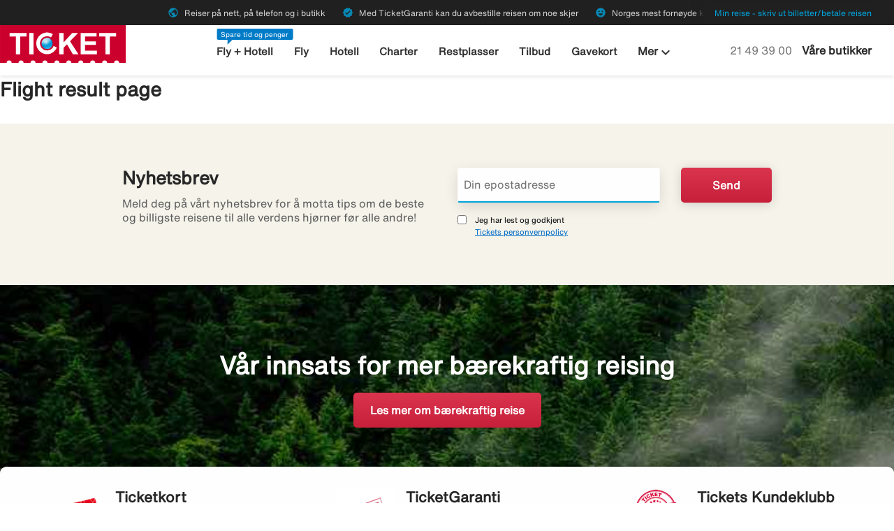

--- FILE ---
content_type: text/css;charset=UTF-8
request_url: https://www.ticket.no/.resources/stellataModule/css/compiled/responsive/site-ticket.min.css?v=3.69.14
body_size: 64609
content:
@charset "UTF-8";@media print,screen and (min-width:48em){.reveal,.reveal.large,.reveal.small,.reveal.tiny{right:auto;left:auto;margin:0 auto}}.fade-in.mui-enter,.fade-out.mui-leave,.hinge-in-from-bottom.mui-enter,.hinge-in-from-left.mui-enter,.hinge-in-from-middle-x.mui-enter,.hinge-in-from-middle-y.mui-enter,.hinge-in-from-right.mui-enter,.hinge-in-from-top.mui-enter,.hinge-out-from-bottom.mui-leave,.hinge-out-from-left.mui-leave,.hinge-out-from-middle-x.mui-leave,.hinge-out-from-middle-y.mui-leave,.hinge-out-from-right.mui-leave,.hinge-out-from-top.mui-leave,.scale-in-down.mui-enter,.scale-in-up.mui-enter,.scale-out-down.mui-leave,.scale-out-up.mui-leave,.slide-in-down.mui-enter,.slide-in-left.mui-enter,.slide-in-right.mui-enter,.slide-in-up.mui-enter,.slide-out-down.mui-leave,.slide-out-left.mui-leave,.slide-out-right.mui-leave,.slide-out-up.mui-leave,.spin-in-ccw.mui-enter,.spin-in.mui-enter,.spin-out-ccw.mui-leave,.spin-out.mui-leave{transition-duration:.5s;transition-timing-function:linear}.slide-in-down.mui-enter{-webkit-transform:translateY(-100%);-ms-transform:translateY(-100%);transform:translateY(-100%);transition-property:-webkit-transform,opacity;transition-property:transform,opacity;-webkit-backface-visibility:hidden;backface-visibility:hidden}.slide-in-down.mui-enter.mui-enter-active{-webkit-transform:translateY(0);-ms-transform:translateY(0);transform:translateY(0)}.slide-in-left.mui-enter{-webkit-transform:translateX(-100%);-ms-transform:translateX(-100%);transform:translateX(-100%);transition-property:-webkit-transform,opacity;transition-property:transform,opacity;-webkit-backface-visibility:hidden;backface-visibility:hidden}.slide-in-left.mui-enter.mui-enter-active{-webkit-transform:translateX(0);-ms-transform:translateX(0);transform:translateX(0)}.slide-in-up.mui-enter{-webkit-transform:translateY(100%);-ms-transform:translateY(100%);transform:translateY(100%);transition-property:-webkit-transform,opacity;transition-property:transform,opacity;-webkit-backface-visibility:hidden;backface-visibility:hidden}.slide-in-up.mui-enter.mui-enter-active{-webkit-transform:translateY(0);-ms-transform:translateY(0);transform:translateY(0)}.slide-in-right.mui-enter{-webkit-transform:translateX(100%);-ms-transform:translateX(100%);transform:translateX(100%);transition-property:-webkit-transform,opacity;transition-property:transform,opacity;-webkit-backface-visibility:hidden;backface-visibility:hidden}.slide-in-right.mui-enter.mui-enter-active{-webkit-transform:translateX(0);-ms-transform:translateX(0);transform:translateX(0)}.slide-out-down.mui-leave{-webkit-transform:translateY(0);-ms-transform:translateY(0);transform:translateY(0);transition-property:-webkit-transform,opacity;transition-property:transform,opacity;-webkit-backface-visibility:hidden;backface-visibility:hidden}.slide-out-down.mui-leave.mui-leave-active{-webkit-transform:translateY(-100%);-ms-transform:translateY(-100%);transform:translateY(-100%)}.slide-out-right.mui-leave{-webkit-transform:translateX(0);-ms-transform:translateX(0);transform:translateX(0);transition-property:-webkit-transform,opacity;transition-property:transform,opacity;-webkit-backface-visibility:hidden;backface-visibility:hidden}.slide-out-right.mui-leave.mui-leave-active{-webkit-transform:translateX(100%);-ms-transform:translateX(100%);transform:translateX(100%)}.slide-out-up.mui-leave{-webkit-transform:translateY(0);-ms-transform:translateY(0);transform:translateY(0);transition-property:-webkit-transform,opacity;transition-property:transform,opacity;-webkit-backface-visibility:hidden;backface-visibility:hidden}.slide-out-up.mui-leave.mui-leave-active{-webkit-transform:translateY(-100%);-ms-transform:translateY(-100%);transform:translateY(-100%)}.slide-out-left.mui-leave{-webkit-transform:translateX(0);-ms-transform:translateX(0);transform:translateX(0);transition-property:-webkit-transform,opacity;transition-property:transform,opacity;-webkit-backface-visibility:hidden;backface-visibility:hidden}.slide-out-left.mui-leave.mui-leave-active{-webkit-transform:translateX(-100%);-ms-transform:translateX(-100%);transform:translateX(-100%)}.fade-in.mui-enter{opacity:0;transition-property:opacity}.fade-in.mui-enter.mui-enter-active{opacity:1}.fade-out.mui-leave{opacity:1;transition-property:opacity}.fade-out.mui-leave.mui-leave-active{opacity:0}.hinge-in-from-top.mui-enter{-webkit-transform:perspective(2000px) rotateX(-90deg);transform:perspective(2000px) rotateX(-90deg);-webkit-transform-origin:top;-ms-transform-origin:top;transform-origin:top;transition-property:-webkit-transform,opacity;transition-property:transform,opacity}.hinge-in-from-top.mui-enter.mui-enter-active{-webkit-transform:perspective(2000px) rotate(0);transform:perspective(2000px) rotate(0)}.hinge-in-from-right.mui-enter{-webkit-transform:perspective(2000px) rotateY(-90deg);transform:perspective(2000px) rotateY(-90deg);-webkit-transform-origin:right;-ms-transform-origin:right;transform-origin:right;transition-property:-webkit-transform,opacity;transition-property:transform,opacity}.hinge-in-from-right.mui-enter.mui-enter-active{-webkit-transform:perspective(2000px) rotate(0);transform:perspective(2000px) rotate(0)}.hinge-in-from-bottom.mui-enter{-webkit-transform:perspective(2000px) rotateX(90deg);transform:perspective(2000px) rotateX(90deg);-webkit-transform-origin:bottom;-ms-transform-origin:bottom;transform-origin:bottom;transition-property:-webkit-transform,opacity;transition-property:transform,opacity}.hinge-in-from-bottom.mui-enter.mui-enter-active{-webkit-transform:perspective(2000px) rotate(0);transform:perspective(2000px) rotate(0)}.hinge-in-from-left.mui-enter{-webkit-transform:perspective(2000px) rotateY(90deg);transform:perspective(2000px) rotateY(90deg);-webkit-transform-origin:left;-ms-transform-origin:left;transform-origin:left;transition-property:-webkit-transform,opacity;transition-property:transform,opacity}.hinge-in-from-left.mui-enter.mui-enter-active{-webkit-transform:perspective(2000px) rotate(0);transform:perspective(2000px) rotate(0)}.hinge-in-from-middle-x.mui-enter{-webkit-transform:perspective(2000px) rotateX(-90deg);transform:perspective(2000px) rotateX(-90deg);-webkit-transform-origin:center;-ms-transform-origin:center;transform-origin:center;transition-property:-webkit-transform,opacity;transition-property:transform,opacity}.hinge-in-from-middle-x.mui-enter.mui-enter-active{-webkit-transform:perspective(2000px) rotate(0);transform:perspective(2000px) rotate(0)}.hinge-in-from-middle-y.mui-enter{-webkit-transform:perspective(2000px) rotateY(-90deg);transform:perspective(2000px) rotateY(-90deg);-webkit-transform-origin:center;-ms-transform-origin:center;transform-origin:center;transition-property:-webkit-transform,opacity;transition-property:transform,opacity}.hinge-in-from-middle-y.mui-enter.mui-enter-active{-webkit-transform:perspective(2000px) rotate(0);transform:perspective(2000px) rotate(0)}.hinge-out-from-top.mui-leave{-webkit-transform:perspective(2000px) rotate(0);transform:perspective(2000px) rotate(0);-webkit-transform-origin:top;-ms-transform-origin:top;transform-origin:top;transition-property:-webkit-transform,opacity;transition-property:transform,opacity}.hinge-out-from-top.mui-leave.mui-leave-active{-webkit-transform:perspective(2000px) rotateX(-90deg);transform:perspective(2000px) rotateX(-90deg)}.hinge-out-from-right.mui-leave{-webkit-transform:perspective(2000px) rotate(0);transform:perspective(2000px) rotate(0);-webkit-transform-origin:right;-ms-transform-origin:right;transform-origin:right;transition-property:-webkit-transform,opacity;transition-property:transform,opacity}.hinge-out-from-right.mui-leave.mui-leave-active{-webkit-transform:perspective(2000px) rotateY(-90deg);transform:perspective(2000px) rotateY(-90deg)}.hinge-out-from-bottom.mui-leave{-webkit-transform:perspective(2000px) rotate(0);transform:perspective(2000px) rotate(0);-webkit-transform-origin:bottom;-ms-transform-origin:bottom;transform-origin:bottom;transition-property:-webkit-transform,opacity;transition-property:transform,opacity}.hinge-out-from-bottom.mui-leave.mui-leave-active{-webkit-transform:perspective(2000px) rotateX(90deg);transform:perspective(2000px) rotateX(90deg)}.hinge-out-from-left.mui-leave{-webkit-transform:perspective(2000px) rotate(0);transform:perspective(2000px) rotate(0);-webkit-transform-origin:left;-ms-transform-origin:left;transform-origin:left;transition-property:-webkit-transform,opacity;transition-property:transform,opacity}.hinge-out-from-left.mui-leave.mui-leave-active{-webkit-transform:perspective(2000px) rotateY(90deg);transform:perspective(2000px) rotateY(90deg)}.hinge-out-from-middle-x.mui-leave{-webkit-transform:perspective(2000px) rotate(0);transform:perspective(2000px) rotate(0);-webkit-transform-origin:center;-ms-transform-origin:center;transform-origin:center;transition-property:-webkit-transform,opacity;transition-property:transform,opacity}.hinge-out-from-middle-x.mui-leave.mui-leave-active{-webkit-transform:perspective(2000px) rotateX(-90deg);transform:perspective(2000px) rotateX(-90deg)}.hinge-out-from-middle-y.mui-leave{-webkit-transform:perspective(2000px) rotate(0);transform:perspective(2000px) rotate(0);-webkit-transform-origin:center;-ms-transform-origin:center;transform-origin:center;transition-property:-webkit-transform,opacity;transition-property:transform,opacity}.hinge-out-from-middle-y.mui-leave.mui-leave-active{-webkit-transform:perspective(2000px) rotateY(-90deg);transform:perspective(2000px) rotateY(-90deg)}.scale-in-up.mui-enter{-webkit-transform:scale(.5);-ms-transform:scale(.5);transform:scale(.5);transition-property:-webkit-transform,opacity;transition-property:transform,opacity}.scale-in-up.mui-enter.mui-enter-active{-webkit-transform:scale(1);-ms-transform:scale(1);transform:scale(1)}.scale-in-down.mui-enter{-webkit-transform:scale(1.5);-ms-transform:scale(1.5);transform:scale(1.5);transition-property:-webkit-transform,opacity;transition-property:transform,opacity}.scale-in-down.mui-enter.mui-enter-active{-webkit-transform:scale(1);-ms-transform:scale(1);transform:scale(1)}.scale-out-up.mui-leave{-webkit-transform:scale(1);-ms-transform:scale(1);transform:scale(1);transition-property:-webkit-transform,opacity;transition-property:transform,opacity}.scale-out-up.mui-leave.mui-leave-active{-webkit-transform:scale(1.5);-ms-transform:scale(1.5);transform:scale(1.5)}.scale-out-down.mui-leave{-webkit-transform:scale(1);-ms-transform:scale(1);transform:scale(1);transition-property:-webkit-transform,opacity;transition-property:transform,opacity}.scale-out-down.mui-leave.mui-leave-active{-webkit-transform:scale(.5);-ms-transform:scale(.5);transform:scale(.5)}.spin-in.mui-enter{-webkit-transform:rotate(-.75turn);-ms-transform:rotate(-.75turn);transform:rotate(-.75turn);transition-property:-webkit-transform,opacity;transition-property:transform,opacity}.spin-in.mui-enter.mui-enter-active{-webkit-transform:rotate(0);-ms-transform:rotate(0);transform:rotate(0)}.spin-out.mui-leave{-webkit-transform:rotate(0);-ms-transform:rotate(0);transform:rotate(0);transition-property:-webkit-transform,opacity;transition-property:transform,opacity}.spin-out.mui-leave.mui-leave-active{-webkit-transform:rotate(.75turn);-ms-transform:rotate(.75turn);transform:rotate(.75turn)}.spin-in-ccw.mui-enter{-webkit-transform:rotate(.75turn);-ms-transform:rotate(.75turn);transform:rotate(.75turn);transition-property:-webkit-transform,opacity;transition-property:transform,opacity}.spin-in-ccw.mui-enter.mui-enter-active{-webkit-transform:rotate(0);-ms-transform:rotate(0);transform:rotate(0)}.spin-out-ccw.mui-leave{-webkit-transform:rotate(0);-ms-transform:rotate(0);transform:rotate(0);transition-property:-webkit-transform,opacity;transition-property:transform,opacity}.spin-out-ccw.mui-leave.mui-leave-active{-webkit-transform:rotate(-.75turn);-ms-transform:rotate(-.75turn);transform:rotate(-.75turn)}.slow{transition-duration:750ms!important}.fast{transition-duration:250ms!important}.linear{transition-timing-function:linear!important}.ease{transition-timing-function:ease!important}.ease-in{transition-timing-function:ease-in!important}.ease-out{transition-timing-function:ease-out!important}.ease-in-out{transition-timing-function:ease-in-out!important}.bounce-in{transition-timing-function:cubic-bezier(0.485,0.155,0.24,1.245)!important}.bounce-out{transition-timing-function:cubic-bezier(0.485,0.155,0.515,0.845)!important}.bounce-in-out{transition-timing-function:cubic-bezier(0.76,-0.245,0.24,1.245)!important}.short-delay{transition-delay:0.3s!important}.long-delay{transition-delay:0.7s!important}.shake{-webkit-animation-name:shake-7;animation-name:shake-7}@-webkit-keyframes shake-7{0%,10%,20%,30%,40%,50%,60%,70%,80%,90%{-webkit-transform:translateX(7%);transform:translateX(7%)}15%,25%,35%,45%,5%,55%,65%,75%,85%,95%{-webkit-transform:translateX(-7%);transform:translateX(-7%)}}@keyframes shake-7{0%,10%,20%,30%,40%,50%,60%,70%,80%,90%{-webkit-transform:translateX(7%);transform:translateX(7%)}15%,25%,35%,45%,5%,55%,65%,75%,85%,95%{-webkit-transform:translateX(-7%);transform:translateX(-7%)}}.spin-cw{-webkit-animation-name:spin-cw-1turn;animation-name:spin-cw-1turn}@-webkit-keyframes spin-cw-1turn{0%{-webkit-transform:rotate(-1turn);transform:rotate(-1turn)}100%{-webkit-transform:rotate(0);transform:rotate(0)}}@keyframes spin-cw-1turn{0%{-webkit-transform:rotate(-1turn);transform:rotate(-1turn)}100%{-webkit-transform:rotate(0);transform:rotate(0)}}.spin-ccw{-webkit-animation-name:spin-cw-1turn;animation-name:spin-cw-1turn}@keyframes spin-cw-1turn{0%{-webkit-transform:rotate(0);transform:rotate(0)}100%{-webkit-transform:rotate(1turn);transform:rotate(1turn)}}.wiggle{-webkit-animation-name:wiggle-7deg;animation-name:wiggle-7deg}@-webkit-keyframes wiggle-7deg{40%,50%,60%{-webkit-transform:rotate(7deg);transform:rotate(7deg)}35%,45%,55%,65%{-webkit-transform:rotate(-7deg);transform:rotate(-7deg)}0%,100%,30%,70%{-webkit-transform:rotate(0);transform:rotate(0)}}@keyframes wiggle-7deg{40%,50%,60%{-webkit-transform:rotate(7deg);transform:rotate(7deg)}35%,45%,55%,65%{-webkit-transform:rotate(-7deg);transform:rotate(-7deg)}0%,100%,30%,70%{-webkit-transform:rotate(0);transform:rotate(0)}}.infinite{-webkit-animation-iteration-count:infinite;animation-iteration-count:infinite}.slow{-webkit-animation-duration:750ms!important;animation-duration:750ms!important}.fast{-webkit-animation-duration:250ms!important;animation-duration:250ms!important}.linear{-webkit-animation-timing-function:linear!important;animation-timing-function:linear!important}.ease{-webkit-animation-timing-function:ease!important;animation-timing-function:ease!important}.ease-in{-webkit-animation-timing-function:ease-in!important;animation-timing-function:ease-in!important}.ease-out{-webkit-animation-timing-function:ease-out!important;animation-timing-function:ease-out!important}.ease-in-out{-webkit-animation-timing-function:ease-in-out!important;animation-timing-function:ease-in-out!important}.bounce-in{-webkit-animation-timing-function:cubic-bezier(0.485,0.155,0.24,1.245)!important;animation-timing-function:cubic-bezier(0.485,0.155,0.24,1.245)!important}.bounce-out{-webkit-animation-timing-function:cubic-bezier(0.485,0.155,0.515,0.845)!important;animation-timing-function:cubic-bezier(0.485,0.155,0.515,0.845)!important}.bounce-in-out{-webkit-animation-timing-function:cubic-bezier(0.76,-0.245,0.24,1.245)!important;animation-timing-function:cubic-bezier(0.76,-0.245,0.24,1.245)!important}.short-delay{-webkit-animation-delay:.3s!important;animation-delay:.3s!important}.long-delay{-webkit-animation-delay:.7s!important;animation-delay:.7s!important}/*! normalize.css v8.0.0 | MIT License | github.com/necolas/normalize.css */html{line-height:1.15;-webkit-text-size-adjust:100%}body{margin:0}h1{font-size:2em;margin:.67em 0}hr{box-sizing:content-box;height:0;overflow:visible}pre{font-family:monospace,monospace;font-size:1em}a{background-color:transparent}abbr[title]{border-bottom:none;text-decoration:underline dotted}b,strong{font-weight:bolder}code,kbd,samp{font-family:monospace,monospace;font-size:1em}small{font-size:80%}sub,sup{font-size:75%;line-height:0;position:relative;vertical-align:baseline}sub{bottom:-.25em}sup{top:-.5em}img{border-style:none}button,input,optgroup,select,textarea{font-family:inherit;font-size:100%;line-height:1.15;margin:0}button,input{overflow:visible}button,select{text-transform:none}[type=button],[type=reset],[type=submit],button{-webkit-appearance:button}[type=button]::-moz-focus-inner,[type=reset]::-moz-focus-inner,[type=submit]::-moz-focus-inner,button::-moz-focus-inner{border-style:none;padding:0}[type=button]:-moz-focusring,[type=reset]:-moz-focusring,[type=submit]:-moz-focusring,button:-moz-focusring{outline:1px dotted ButtonText}fieldset{padding:.35em .75em .625em}legend{box-sizing:border-box;color:inherit;display:table;max-width:100%;padding:0;white-space:normal}progress{vertical-align:baseline}textarea{overflow:auto}[type=checkbox],[type=radio]{box-sizing:border-box;padding:0}[type=number]::-webkit-inner-spin-button,[type=number]::-webkit-outer-spin-button{height:auto}[type=search]{-webkit-appearance:textfield;outline-offset:-2px}[type=search]::-webkit-search-decoration{-webkit-appearance:none}::-webkit-file-upload-button{-webkit-appearance:button;font:inherit}details{display:block}summary{display:list-item}template{display:none}[hidden]{display:none}.foundation-mq{font-family:"small=0em&medium=48em&large=64em&xlarge=80em&xxlarge=90em"}html{box-sizing:border-box;font-size:100%}*,::after,::before{box-sizing:inherit}body{margin:0;padding:0;background:#fefefe;font-family:"Helvetica Now","Helvetica Neue",Helvetica,Roboto,Arial,sans-serif;font-weight:400;line-height:1.5;color:#0a0a0a;-webkit-font-smoothing:antialiased;-moz-osx-font-smoothing:grayscale}img{display:inline-block;vertical-align:middle;max-width:100%;height:auto;-ms-interpolation-mode:bicubic}textarea{height:auto;min-height:50px;border-radius:2px}select{box-sizing:border-box;width:100%;border-radius:2px}.map_canvas embed,.map_canvas img,.map_canvas object,.mqa-display embed,.mqa-display img,.mqa-display object{max-width:none!important}button{padding:0;appearance:none;border:0;border-radius:2px;background:0 0;line-height:1;cursor:auto}[data-whatinput=mouse] button{outline:0}pre{overflow:auto}button,input,optgroup,select,textarea{font-family:inherit}.is-visible{display:block!important}.is-hidden{display:none!important}[type=color],[type=date],[type=datetime-local],[type=datetime],[type=email],[type=month],[type=number],[type=password],[type=search],[type=tel],[type=text],[type=time],[type=url],[type=week],textarea{display:block;box-sizing:border-box;width:100%;height:2.4375rem;margin:0 0 1rem;padding:.5rem;border:1px solid #cacaca;border-radius:2px;background-color:#fefefe;box-shadow:inset 0 1px 2px rgba(10,10,10,.1);font-family:inherit;font-size:1rem;font-weight:400;line-height:1.5;color:#0a0a0a;transition:box-shadow .5s,border-color .25s ease-in-out;appearance:none}[type=color]:focus,[type=date]:focus,[type=datetime-local]:focus,[type=datetime]:focus,[type=email]:focus,[type=month]:focus,[type=number]:focus,[type=password]:focus,[type=search]:focus,[type=tel]:focus,[type=text]:focus,[type=time]:focus,[type=url]:focus,[type=week]:focus,textarea:focus{outline:0;border:1px solid #3c3c3c;background-color:#fefefe;box-shadow:0 0 5px #cacaca;transition:box-shadow .5s,border-color .25s ease-in-out}textarea{max-width:100%}textarea[rows]{height:auto}input:disabled,input[readonly],textarea:disabled,textarea[readonly]{background-color:#666;cursor:not-allowed}[type=button],[type=submit]{appearance:none;border-radius:2px}input[type=search]{box-sizing:border-box}::placeholder{color:#cacaca}[type=checkbox],[type=file],[type=radio]{margin:0 0 1rem}[type=checkbox]+label,[type=radio]+label{display:inline-block;vertical-align:baseline;margin-left:.5rem;margin-right:1rem;margin-bottom:0}[type=checkbox]+label[for],[type=radio]+label[for]{cursor:pointer}label>[type=checkbox],label>[type=radio]{margin-right:.5rem}[type=file]{width:100%}label{display:block;margin:0;font-size:.875rem;font-weight:400;line-height:1.8;color:#0a0a0a}label.middle{margin:0 0 1rem;padding:.5625rem 0}.help-text{margin-top:-.5rem;font-size:.8125rem;font-style:italic;color:#0a0a0a}.input-group{display:flex;width:100%;margin-bottom:1rem;align-items:stretch}.input-group>:first-child,.input-group>:first-child.input-group-button>*{border-radius:2px 0 0 2px}.input-group>:last-child,.input-group>:last-child.input-group-button>*{border-radius:0 2px 2px 0}.input-group-button,.input-group-button a,.input-group-button button,.input-group-button input,.input-group-button label,.input-group-field,.input-group-label{margin:0;white-space:nowrap}.input-group-label{padding:0 1rem;border:1px solid #cacaca;background:#666;color:#0a0a0a;text-align:center;white-space:nowrap;display:flex;flex:0 0 auto;align-items:center}.input-group-label:first-child{border-right:0}.input-group-label:last-child{border-left:0}.input-group-field{border-radius:0;flex:1 1 0;min-width:0}.input-group-button{padding-top:0;padding-bottom:0;text-align:center;display:flex;flex:0 0 auto}.input-group-button a,.input-group-button button,.input-group-button input,.input-group-button label{align-self:stretch;height:auto;padding-top:0;padding-bottom:0;font-size:1rem}fieldset{margin:0;padding:0;border:0}legend{max-width:100%;margin-bottom:.5rem}.fieldset{margin:1.125rem 0;padding:1.25rem;border:1px solid #cacaca}.fieldset legend{margin:0;margin-left:-.1875rem;padding:0 .1875rem}select{height:2.4375rem;margin:0 0 1rem;padding:.5rem;appearance:none;border:1px solid #cacaca;border-radius:2px;background-color:#fefefe;font-family:inherit;font-size:1rem;font-weight:400;line-height:1.5;color:#0a0a0a;background-image:url("data:image/svg+xml;utf8,<svg xmlns='http://www.w3.org/2000/svg' version='1.1' width='32' height='24' viewBox='0 0 32 24'><polygon points='0,0 32,0 16,24' style='fill: rgb%2860, 60, 60%29'></polygon></svg>");background-origin:content-box;background-position:right -1rem center;background-repeat:no-repeat;background-size:9px 6px;padding-right:1.5rem;transition:box-shadow .5s,border-color .25s ease-in-out}@media screen and (min-width:0\0){select{background-image:url("[data-uri]")}}select:focus{outline:-webkit-focus-ring-color auto 1px;background-color:#fefefe;box-shadow:0 0 5px #cacaca;transition:box-shadow .5s,border-color .25s ease-in-out}select:disabled{background-color:#666;cursor:not-allowed}select::-ms-expand{display:none}select[multiple]{height:auto;background-image:none}.is-invalid-input:not(:focus){border-color:#a33b51;background-color:rgb(244.9,234.5,236.7)}.is-invalid-input:not(:focus)::placeholder{color:#a33b51}.is-invalid-label{color:#a33b51}.form-error{display:none;margin-top:-.5rem;margin-bottom:1rem;font-size:.75rem;font-weight:700;color:#a33b51}.form-error.is-visible{display:block}.form-header-errors{margin-top:10px}.form-header-errors ul{margin-left:0}.form-header-errors ul li{line-height:1.2}blockquote,dd,div,dl,dt,form,h1,h2,h3,h4,h5,h6,li,ol,p,pre,td,th,ul{margin:0;padding:0}p{margin-bottom:0;font-size:inherit;line-height:1.6;text-rendering:optimizeLegibility}em{font-style:italic;line-height:inherit}b,strong{font-weight:700;line-height:inherit}small{font-size:80%;line-height:inherit}.h1,h1{font-family:"Helvetica Now Bold","Helvetica Neue",Helvetica,Roboto,Arial,sans-serif}.h2,.h3,.h4,.h5,.h6,h2,h3,h4,h5,h6{font-family:"Helvetica Now","Helvetica Neue",Helvetica,Roboto,Arial,sans-serif;font-style:normal;font-weight:400;color:inherit;text-rendering:optimizeLegibility}.h2 small,.h3 small,.h4 small,.h5 small,.h6 small,h2 small,h3 small,h4 small,h5 small,h6 small{line-height:0;color:#cacaca}.h1,h1{font-size:1.375rem;line-height:1.4;margin-top:0;margin-bottom:0;letter-spacing:-.015625rem}.h2,h2{font-size:1.25rem;line-height:1.4;margin-top:0;margin-bottom:0}.h3,h3{font-size:1.125rem;line-height:1.4;margin-top:0;margin-bottom:0}.h4,h4{font-size:1rem;line-height:1.4;margin-top:0;margin-bottom:0}.h5,h5{font-size:.875rem;line-height:1.4;margin-top:0;margin-bottom:0}.h6,h6{font-size:.875rem;line-height:1.4;margin-top:0;margin-bottom:0}@media print,screen and (min-width:48em){.h1,h1{font-size:2rem;letter-spacing:-.015625rem}.h2,h2{font-size:1.75rem}.h3,h3{font-size:1.5rem}.h4,h4{font-size:1.25rem}.h5,h5{font-size:1rem}.h6,h6{font-size:.75rem}}a{line-height:inherit;color:#006bc7;text-decoration:none;cursor:pointer}a:focus,a:hover{color:rgb(0,92.02,171.14)}a img{border:0}hr{clear:both;max-width:81.25rem;height:0;margin:.5rem auto;border-top:0;border-right:0;border-bottom:2px solid #f2f2f2;border-left:0}dl,ol,ul{margin-bottom:0;list-style-position:outside;line-height:1.6}li{font-size:inherit}ul{margin-left:1.25rem;list-style-type:disc}ol{margin-left:1.25rem}ol ol,ol ul,ul ol,ul ul{margin-left:1.25rem;margin-bottom:0}dl{margin-bottom:1rem}dl dt{margin-bottom:.3rem;font-weight:700}blockquote{margin:0 0 0;padding:.5625rem 1.25rem 0 1.1875rem;border-left:1px solid #cacaca}blockquote,blockquote p{line-height:1.6;color:#3c3c3c}cite{display:block;font-size:.8125rem;color:#3c3c3c}cite:before{content:"— "}abbr,abbr[title]{border-bottom:1px dotted #0a0a0a;cursor:help;text-decoration:none}figure{margin:0}code{padding:.125rem .3125rem .0625rem;border:1px solid #f2f2f2;background-color:#666;font-family:Consolas,"Liberation Mono",Courier,monospace;font-weight:400;color:#0a0a0a}kbd{margin:0;padding:.125rem .25rem 0;background-color:#666;font-family:Consolas,"Liberation Mono",Courier,monospace;color:#0a0a0a;border-radius:2px}.subheader{margin-top:.2rem;margin-bottom:.5rem;font-weight:400;line-height:1.4;color:#3c3c3c}.lead{font-size:125%;line-height:1.6}.stat{font-size:2.5rem;line-height:1}p+.stat{margin-top:-1rem}ol.no-bullet,ul.no-bullet{margin-left:0;list-style:none}.text-left{text-align:left}.text-right{text-align:right}.text-center{text-align:center}.text-justify{text-align:justify}@media print,screen and (min-width:48em){.medium-text-left{text-align:left}.medium-text-right{text-align:right}.medium-text-center{text-align:center}.medium-text-justify{text-align:justify}}@media print,screen and (min-width:64em){.large-text-left{text-align:left}.large-text-right{text-align:right}.large-text-center{text-align:center}.large-text-justify{text-align:justify}}@media screen and (min-width:80em){.xlarge-text-left{text-align:left}.xlarge-text-right{text-align:right}.xlarge-text-center{text-align:center}.xlarge-text-justify{text-align:justify}}.show-for-print{display:none!important}@media print{*{background:0 0!important;box-shadow:none!important;color:#000!important;text-shadow:none!important}.show-for-print{display:block!important}.hide-for-print{display:none!important}table.show-for-print{display:table!important}thead.show-for-print{display:table-header-group!important}tbody.show-for-print{display:table-row-group!important}tr.show-for-print{display:table-row!important}td.show-for-print{display:table-cell!important}th.show-for-print{display:table-cell!important}a,a:visited{text-decoration:underline}a[href]:after{content:" (" attr(href) ")"}.ir a:after,a[href^="#"]:after,a[href^="javascript:"]:after{content:""}abbr[title]:after{content:" (" attr(title) ")"}blockquote,pre{border:1px solid #3c3c3c;page-break-inside:avoid}thead{display:table-header-group}img,tr{page-break-inside:avoid}img{max-width:100%!important}@page{margin:.5cm}h2,h3,p{orphans:3;widows:3}h2,h3{page-break-after:avoid}.print-break-inside{page-break-inside:auto}}.grid-container{padding-right:.625rem;padding-left:.625rem;max-width:81.25rem;margin-left:auto;margin-right:auto}@media print,screen and (min-width:48em){.grid-container{padding-right:.9375rem;padding-left:.9375rem}}.grid-container.fluid{padding-right:.625rem;padding-left:.625rem;max-width:100%;margin-left:auto;margin-right:auto}@media print,screen and (min-width:48em){.grid-container.fluid{padding-right:.9375rem;padding-left:.9375rem}}.grid-container.full{padding-right:0;padding-left:0;max-width:100%;margin-left:auto;margin-right:auto}.grid-x{display:flex;flex-flow:row wrap}.cell{flex:0 0 auto;min-height:0;min-width:0;width:100%}.cell.auto{flex:1 1 0}.cell.shrink{flex:0 0 auto}.grid-x>.auto{width:auto}.grid-x>.shrink{width:auto}.grid-x>.small-1,.grid-x>.small-10,.grid-x>.small-11,.grid-x>.small-12,.grid-x>.small-2,.grid-x>.small-3,.grid-x>.small-4,.grid-x>.small-5,.grid-x>.small-6,.grid-x>.small-7,.grid-x>.small-8,.grid-x>.small-9,.grid-x>.small-full,.grid-x>.small-shrink{flex-basis:auto}@media print,screen and (min-width:48em){.grid-x>.medium-1,.grid-x>.medium-10,.grid-x>.medium-11,.grid-x>.medium-12,.grid-x>.medium-2,.grid-x>.medium-3,.grid-x>.medium-4,.grid-x>.medium-5,.grid-x>.medium-6,.grid-x>.medium-7,.grid-x>.medium-8,.grid-x>.medium-9,.grid-x>.medium-full,.grid-x>.medium-shrink{flex-basis:auto}}@media print,screen and (min-width:64em){.grid-x>.large-1,.grid-x>.large-10,.grid-x>.large-11,.grid-x>.large-12,.grid-x>.large-2,.grid-x>.large-3,.grid-x>.large-4,.grid-x>.large-5,.grid-x>.large-6,.grid-x>.large-7,.grid-x>.large-8,.grid-x>.large-9,.grid-x>.large-full,.grid-x>.large-shrink{flex-basis:auto}}@media screen and (min-width:80em){.grid-x>.xlarge-1,.grid-x>.xlarge-10,.grid-x>.xlarge-11,.grid-x>.xlarge-12,.grid-x>.xlarge-2,.grid-x>.xlarge-3,.grid-x>.xlarge-4,.grid-x>.xlarge-5,.grid-x>.xlarge-6,.grid-x>.xlarge-7,.grid-x>.xlarge-8,.grid-x>.xlarge-9,.grid-x>.xlarge-full,.grid-x>.xlarge-shrink{flex-basis:auto}}.grid-x>.small-1,.grid-x>.small-10,.grid-x>.small-11,.grid-x>.small-12,.grid-x>.small-2,.grid-x>.small-3,.grid-x>.small-4,.grid-x>.small-5,.grid-x>.small-6,.grid-x>.small-7,.grid-x>.small-8,.grid-x>.small-9{flex:0 0 auto}.grid-x>.small-1{width:8.3333333333%}.grid-x>.small-2{width:16.6666666667%}.grid-x>.small-3{width:25%}.grid-x>.small-4{width:33.3333333333%}.grid-x>.small-5{width:41.6666666667%}.grid-x>.small-6{width:50%}.grid-x>.small-7{width:58.3333333333%}.grid-x>.small-8{width:66.6666666667%}.grid-x>.small-9{width:75%}.grid-x>.small-10{width:83.3333333333%}.grid-x>.small-11{width:91.6666666667%}.grid-x>.small-12{width:100%}@media print,screen and (min-width:48em){.grid-x>.medium-auto{flex:1 1 0;width:auto}.grid-x>.medium-1,.grid-x>.medium-10,.grid-x>.medium-11,.grid-x>.medium-12,.grid-x>.medium-2,.grid-x>.medium-3,.grid-x>.medium-4,.grid-x>.medium-5,.grid-x>.medium-6,.grid-x>.medium-7,.grid-x>.medium-8,.grid-x>.medium-9,.grid-x>.medium-shrink{flex:0 0 auto}.grid-x>.medium-shrink{width:auto}.grid-x>.medium-1{width:8.3333333333%}.grid-x>.medium-2{width:16.6666666667%}.grid-x>.medium-3{width:25%}.grid-x>.medium-4{width:33.3333333333%}.grid-x>.medium-5{width:41.6666666667%}.grid-x>.medium-6{width:50%}.grid-x>.medium-7{width:58.3333333333%}.grid-x>.medium-8{width:66.6666666667%}.grid-x>.medium-9{width:75%}.grid-x>.medium-10{width:83.3333333333%}.grid-x>.medium-11{width:91.6666666667%}.grid-x>.medium-12{width:100%}}@media print,screen and (min-width:64em){.grid-x>.large-auto{flex:1 1 0;width:auto}.grid-x>.large-1,.grid-x>.large-10,.grid-x>.large-11,.grid-x>.large-12,.grid-x>.large-2,.grid-x>.large-3,.grid-x>.large-4,.grid-x>.large-5,.grid-x>.large-6,.grid-x>.large-7,.grid-x>.large-8,.grid-x>.large-9,.grid-x>.large-shrink{flex:0 0 auto}.grid-x>.large-shrink{width:auto}.grid-x>.large-1{width:8.3333333333%}.grid-x>.large-2{width:16.6666666667%}.grid-x>.large-3{width:25%}.grid-x>.large-4{width:33.3333333333%}.grid-x>.large-5{width:41.6666666667%}.grid-x>.large-6{width:50%}.grid-x>.large-7{width:58.3333333333%}.grid-x>.large-8{width:66.6666666667%}.grid-x>.large-9{width:75%}.grid-x>.large-10{width:83.3333333333%}.grid-x>.large-11{width:91.6666666667%}.grid-x>.large-12{width:100%}}@media screen and (min-width:80em){.grid-x>.xlarge-auto{flex:1 1 0;width:auto}.grid-x>.xlarge-1,.grid-x>.xlarge-10,.grid-x>.xlarge-11,.grid-x>.xlarge-12,.grid-x>.xlarge-2,.grid-x>.xlarge-3,.grid-x>.xlarge-4,.grid-x>.xlarge-5,.grid-x>.xlarge-6,.grid-x>.xlarge-7,.grid-x>.xlarge-8,.grid-x>.xlarge-9,.grid-x>.xlarge-shrink{flex:0 0 auto}.grid-x>.xlarge-shrink{width:auto}.grid-x>.xlarge-1{width:8.3333333333%}.grid-x>.xlarge-2{width:16.6666666667%}.grid-x>.xlarge-3{width:25%}.grid-x>.xlarge-4{width:33.3333333333%}.grid-x>.xlarge-5{width:41.6666666667%}.grid-x>.xlarge-6{width:50%}.grid-x>.xlarge-7{width:58.3333333333%}.grid-x>.xlarge-8{width:66.6666666667%}.grid-x>.xlarge-9{width:75%}.grid-x>.xlarge-10{width:83.3333333333%}.grid-x>.xlarge-11{width:91.6666666667%}.grid-x>.xlarge-12{width:100%}}.grid-margin-x:not(.grid-x)>.cell{width:auto}.grid-margin-y:not(.grid-y)>.cell{height:auto}.grid-margin-x{margin-left:-.625rem;margin-right:-.625rem}@media print,screen and (min-width:48em){.grid-margin-x{margin-left:-.9375rem;margin-right:-.9375rem}}.grid-margin-x>.cell{width:calc(100% - 1.25rem);margin-left:.625rem;margin-right:.625rem}@media print,screen and (min-width:48em){.grid-margin-x>.cell{width:calc(100% - 1.875rem);margin-left:.9375rem;margin-right:.9375rem}}.grid-margin-x>.auto{width:auto}.grid-margin-x>.shrink{width:auto}.grid-margin-x>.small-1{width:calc(8.3333333333% - 1.25rem)}.grid-margin-x>.small-2{width:calc(16.6666666667% - 1.25rem)}.grid-margin-x>.small-3{width:calc(25% - 1.25rem)}.grid-margin-x>.small-4{width:calc(33.3333333333% - 1.25rem)}.grid-margin-x>.small-5{width:calc(41.6666666667% - 1.25rem)}.grid-margin-x>.small-6{width:calc(50% - 1.25rem)}.grid-margin-x>.small-7{width:calc(58.3333333333% - 1.25rem)}.grid-margin-x>.small-8{width:calc(66.6666666667% - 1.25rem)}.grid-margin-x>.small-9{width:calc(75% - 1.25rem)}.grid-margin-x>.small-10{width:calc(83.3333333333% - 1.25rem)}.grid-margin-x>.small-11{width:calc(91.6666666667% - 1.25rem)}.grid-margin-x>.small-12{width:calc(100% - 1.25rem)}@media print,screen and (min-width:48em){.grid-margin-x>.auto{width:auto}.grid-margin-x>.shrink{width:auto}.grid-margin-x>.small-1{width:calc(8.3333333333% - 1.875rem)}.grid-margin-x>.small-2{width:calc(16.6666666667% - 1.875rem)}.grid-margin-x>.small-3{width:calc(25% - 1.875rem)}.grid-margin-x>.small-4{width:calc(33.3333333333% - 1.875rem)}.grid-margin-x>.small-5{width:calc(41.6666666667% - 1.875rem)}.grid-margin-x>.small-6{width:calc(50% - 1.875rem)}.grid-margin-x>.small-7{width:calc(58.3333333333% - 1.875rem)}.grid-margin-x>.small-8{width:calc(66.6666666667% - 1.875rem)}.grid-margin-x>.small-9{width:calc(75% - 1.875rem)}.grid-margin-x>.small-10{width:calc(83.3333333333% - 1.875rem)}.grid-margin-x>.small-11{width:calc(91.6666666667% - 1.875rem)}.grid-margin-x>.small-12{width:calc(100% - 1.875rem)}.grid-margin-x>.medium-auto{width:auto}.grid-margin-x>.medium-shrink{width:auto}.grid-margin-x>.medium-1{width:calc(8.3333333333% - 1.875rem)}.grid-margin-x>.medium-2{width:calc(16.6666666667% - 1.875rem)}.grid-margin-x>.medium-3{width:calc(25% - 1.875rem)}.grid-margin-x>.medium-4{width:calc(33.3333333333% - 1.875rem)}.grid-margin-x>.medium-5{width:calc(41.6666666667% - 1.875rem)}.grid-margin-x>.medium-6{width:calc(50% - 1.875rem)}.grid-margin-x>.medium-7{width:calc(58.3333333333% - 1.875rem)}.grid-margin-x>.medium-8{width:calc(66.6666666667% - 1.875rem)}.grid-margin-x>.medium-9{width:calc(75% - 1.875rem)}.grid-margin-x>.medium-10{width:calc(83.3333333333% - 1.875rem)}.grid-margin-x>.medium-11{width:calc(91.6666666667% - 1.875rem)}.grid-margin-x>.medium-12{width:calc(100% - 1.875rem)}}@media print,screen and (min-width:64em){.grid-margin-x>.large-auto{width:auto}.grid-margin-x>.large-shrink{width:auto}.grid-margin-x>.large-1{width:calc(8.3333333333% - 1.875rem)}.grid-margin-x>.large-2{width:calc(16.6666666667% - 1.875rem)}.grid-margin-x>.large-3{width:calc(25% - 1.875rem)}.grid-margin-x>.large-4{width:calc(33.3333333333% - 1.875rem)}.grid-margin-x>.large-5{width:calc(41.6666666667% - 1.875rem)}.grid-margin-x>.large-6{width:calc(50% - 1.875rem)}.grid-margin-x>.large-7{width:calc(58.3333333333% - 1.875rem)}.grid-margin-x>.large-8{width:calc(66.6666666667% - 1.875rem)}.grid-margin-x>.large-9{width:calc(75% - 1.875rem)}.grid-margin-x>.large-10{width:calc(83.3333333333% - 1.875rem)}.grid-margin-x>.large-11{width:calc(91.6666666667% - 1.875rem)}.grid-margin-x>.large-12{width:calc(100% - 1.875rem)}}@media screen and (min-width:80em){.grid-margin-x>.xlarge-auto{width:auto}.grid-margin-x>.xlarge-shrink{width:auto}.grid-margin-x>.xlarge-1{width:calc(8.3333333333% - 1.875rem)}.grid-margin-x>.xlarge-2{width:calc(16.6666666667% - 1.875rem)}.grid-margin-x>.xlarge-3{width:calc(25% - 1.875rem)}.grid-margin-x>.xlarge-4{width:calc(33.3333333333% - 1.875rem)}.grid-margin-x>.xlarge-5{width:calc(41.6666666667% - 1.875rem)}.grid-margin-x>.xlarge-6{width:calc(50% - 1.875rem)}.grid-margin-x>.xlarge-7{width:calc(58.3333333333% - 1.875rem)}.grid-margin-x>.xlarge-8{width:calc(66.6666666667% - 1.875rem)}.grid-margin-x>.xlarge-9{width:calc(75% - 1.875rem)}.grid-margin-x>.xlarge-10{width:calc(83.3333333333% - 1.875rem)}.grid-margin-x>.xlarge-11{width:calc(91.6666666667% - 1.875rem)}.grid-margin-x>.xlarge-12{width:calc(100% - 1.875rem)}}.grid-padding-x .grid-padding-x{margin-right:-.625rem;margin-left:-.625rem}@media print,screen and (min-width:48em){.grid-padding-x .grid-padding-x{margin-right:-.9375rem;margin-left:-.9375rem}}.grid-container:not(.full)>.grid-padding-x{margin-right:-.625rem;margin-left:-.625rem}@media print,screen and (min-width:48em){.grid-container:not(.full)>.grid-padding-x{margin-right:-.9375rem;margin-left:-.9375rem}}.grid-padding-x>.cell{padding-right:.625rem;padding-left:.625rem}@media print,screen and (min-width:48em){.grid-padding-x>.cell{padding-right:.9375rem;padding-left:.9375rem}}.small-up-1>.cell{width:100%}.small-up-2>.cell{width:50%}.small-up-3>.cell{width:33.3333333333%}.small-up-4>.cell{width:25%}.small-up-5>.cell{width:20%}.small-up-6>.cell{width:16.6666666667%}.small-up-7>.cell{width:14.2857142857%}.small-up-8>.cell{width:12.5%}@media print,screen and (min-width:48em){.medium-up-1>.cell{width:100%}.medium-up-2>.cell{width:50%}.medium-up-3>.cell{width:33.3333333333%}.medium-up-4>.cell{width:25%}.medium-up-5>.cell{width:20%}.medium-up-6>.cell{width:16.6666666667%}.medium-up-7>.cell{width:14.2857142857%}.medium-up-8>.cell{width:12.5%}}@media print,screen and (min-width:64em){.large-up-1>.cell{width:100%}.large-up-2>.cell{width:50%}.large-up-3>.cell{width:33.3333333333%}.large-up-4>.cell{width:25%}.large-up-5>.cell{width:20%}.large-up-6>.cell{width:16.6666666667%}.large-up-7>.cell{width:14.2857142857%}.large-up-8>.cell{width:12.5%}}@media screen and (min-width:80em){.xlarge-up-1>.cell{width:100%}.xlarge-up-2>.cell{width:50%}.xlarge-up-3>.cell{width:33.3333333333%}.xlarge-up-4>.cell{width:25%}.xlarge-up-5>.cell{width:20%}.xlarge-up-6>.cell{width:16.6666666667%}.xlarge-up-7>.cell{width:14.2857142857%}.xlarge-up-8>.cell{width:12.5%}}.grid-margin-x.small-up-1>.cell{width:calc(100% - 1.25rem)}.grid-margin-x.small-up-2>.cell{width:calc(50% - 1.25rem)}.grid-margin-x.small-up-3>.cell{width:calc(33.3333333333% - 1.25rem)}.grid-margin-x.small-up-4>.cell{width:calc(25% - 1.25rem)}.grid-margin-x.small-up-5>.cell{width:calc(20% - 1.25rem)}.grid-margin-x.small-up-6>.cell{width:calc(16.6666666667% - 1.25rem)}.grid-margin-x.small-up-7>.cell{width:calc(14.2857142857% - 1.25rem)}.grid-margin-x.small-up-8>.cell{width:calc(12.5% - 1.25rem)}@media print,screen and (min-width:48em){.grid-margin-x.small-up-1>.cell{width:calc(100% - 1.875rem)}.grid-margin-x.small-up-2>.cell{width:calc(50% - 1.875rem)}.grid-margin-x.small-up-3>.cell{width:calc(33.3333333333% - 1.875rem)}.grid-margin-x.small-up-4>.cell{width:calc(25% - 1.875rem)}.grid-margin-x.small-up-5>.cell{width:calc(20% - 1.875rem)}.grid-margin-x.small-up-6>.cell{width:calc(16.6666666667% - 1.875rem)}.grid-margin-x.small-up-7>.cell{width:calc(14.2857142857% - 1.875rem)}.grid-margin-x.small-up-8>.cell{width:calc(12.5% - 1.875rem)}.grid-margin-x.medium-up-1>.cell{width:calc(100% - 1.875rem)}.grid-margin-x.medium-up-2>.cell{width:calc(50% - 1.875rem)}.grid-margin-x.medium-up-3>.cell{width:calc(33.3333333333% - 1.875rem)}.grid-margin-x.medium-up-4>.cell{width:calc(25% - 1.875rem)}.grid-margin-x.medium-up-5>.cell{width:calc(20% - 1.875rem)}.grid-margin-x.medium-up-6>.cell{width:calc(16.6666666667% - 1.875rem)}.grid-margin-x.medium-up-7>.cell{width:calc(14.2857142857% - 1.875rem)}.grid-margin-x.medium-up-8>.cell{width:calc(12.5% - 1.875rem)}}@media print,screen and (min-width:64em){.grid-margin-x.large-up-1>.cell{width:calc(100% - 1.875rem)}.grid-margin-x.large-up-2>.cell{width:calc(50% - 1.875rem)}.grid-margin-x.large-up-3>.cell{width:calc(33.3333333333% - 1.875rem)}.grid-margin-x.large-up-4>.cell{width:calc(25% - 1.875rem)}.grid-margin-x.large-up-5>.cell{width:calc(20% - 1.875rem)}.grid-margin-x.large-up-6>.cell{width:calc(16.6666666667% - 1.875rem)}.grid-margin-x.large-up-7>.cell{width:calc(14.2857142857% - 1.875rem)}.grid-margin-x.large-up-8>.cell{width:calc(12.5% - 1.875rem)}}@media screen and (min-width:80em){.grid-margin-x.xlarge-up-1>.cell{width:calc(100% - 1.875rem)}.grid-margin-x.xlarge-up-2>.cell{width:calc(50% - 1.875rem)}.grid-margin-x.xlarge-up-3>.cell{width:calc(33.3333333333% - 1.875rem)}.grid-margin-x.xlarge-up-4>.cell{width:calc(25% - 1.875rem)}.grid-margin-x.xlarge-up-5>.cell{width:calc(20% - 1.875rem)}.grid-margin-x.xlarge-up-6>.cell{width:calc(16.6666666667% - 1.875rem)}.grid-margin-x.xlarge-up-7>.cell{width:calc(14.2857142857% - 1.875rem)}.grid-margin-x.xlarge-up-8>.cell{width:calc(12.5% - 1.875rem)}}.small-margin-collapse{margin-right:0;margin-left:0}.small-margin-collapse>.cell{margin-right:0;margin-left:0}.small-margin-collapse>.small-1{width:8.3333333333%}.small-margin-collapse>.small-2{width:16.6666666667%}.small-margin-collapse>.small-3{width:25%}.small-margin-collapse>.small-4{width:33.3333333333%}.small-margin-collapse>.small-5{width:41.6666666667%}.small-margin-collapse>.small-6{width:50%}.small-margin-collapse>.small-7{width:58.3333333333%}.small-margin-collapse>.small-8{width:66.6666666667%}.small-margin-collapse>.small-9{width:75%}.small-margin-collapse>.small-10{width:83.3333333333%}.small-margin-collapse>.small-11{width:91.6666666667%}.small-margin-collapse>.small-12{width:100%}@media print,screen and (min-width:48em){.small-margin-collapse>.medium-1{width:8.3333333333%}.small-margin-collapse>.medium-2{width:16.6666666667%}.small-margin-collapse>.medium-3{width:25%}.small-margin-collapse>.medium-4{width:33.3333333333%}.small-margin-collapse>.medium-5{width:41.6666666667%}.small-margin-collapse>.medium-6{width:50%}.small-margin-collapse>.medium-7{width:58.3333333333%}.small-margin-collapse>.medium-8{width:66.6666666667%}.small-margin-collapse>.medium-9{width:75%}.small-margin-collapse>.medium-10{width:83.3333333333%}.small-margin-collapse>.medium-11{width:91.6666666667%}.small-margin-collapse>.medium-12{width:100%}}@media print,screen and (min-width:64em){.small-margin-collapse>.large-1{width:8.3333333333%}.small-margin-collapse>.large-2{width:16.6666666667%}.small-margin-collapse>.large-3{width:25%}.small-margin-collapse>.large-4{width:33.3333333333%}.small-margin-collapse>.large-5{width:41.6666666667%}.small-margin-collapse>.large-6{width:50%}.small-margin-collapse>.large-7{width:58.3333333333%}.small-margin-collapse>.large-8{width:66.6666666667%}.small-margin-collapse>.large-9{width:75%}.small-margin-collapse>.large-10{width:83.3333333333%}.small-margin-collapse>.large-11{width:91.6666666667%}.small-margin-collapse>.large-12{width:100%}}@media screen and (min-width:80em){.small-margin-collapse>.xlarge-1{width:8.3333333333%}.small-margin-collapse>.xlarge-2{width:16.6666666667%}.small-margin-collapse>.xlarge-3{width:25%}.small-margin-collapse>.xlarge-4{width:33.3333333333%}.small-margin-collapse>.xlarge-5{width:41.6666666667%}.small-margin-collapse>.xlarge-6{width:50%}.small-margin-collapse>.xlarge-7{width:58.3333333333%}.small-margin-collapse>.xlarge-8{width:66.6666666667%}.small-margin-collapse>.xlarge-9{width:75%}.small-margin-collapse>.xlarge-10{width:83.3333333333%}.small-margin-collapse>.xlarge-11{width:91.6666666667%}.small-margin-collapse>.xlarge-12{width:100%}}.small-padding-collapse{margin-right:0;margin-left:0}.small-padding-collapse>.cell{padding-right:0;padding-left:0}@media print,screen and (min-width:48em){.medium-margin-collapse{margin-right:0;margin-left:0}.medium-margin-collapse>.cell{margin-right:0;margin-left:0}}@media print,screen and (min-width:48em){.medium-margin-collapse>.small-1{width:8.3333333333%}.medium-margin-collapse>.small-2{width:16.6666666667%}.medium-margin-collapse>.small-3{width:25%}.medium-margin-collapse>.small-4{width:33.3333333333%}.medium-margin-collapse>.small-5{width:41.6666666667%}.medium-margin-collapse>.small-6{width:50%}.medium-margin-collapse>.small-7{width:58.3333333333%}.medium-margin-collapse>.small-8{width:66.6666666667%}.medium-margin-collapse>.small-9{width:75%}.medium-margin-collapse>.small-10{width:83.3333333333%}.medium-margin-collapse>.small-11{width:91.6666666667%}.medium-margin-collapse>.small-12{width:100%}}@media print,screen and (min-width:48em){.medium-margin-collapse>.medium-1{width:8.3333333333%}.medium-margin-collapse>.medium-2{width:16.6666666667%}.medium-margin-collapse>.medium-3{width:25%}.medium-margin-collapse>.medium-4{width:33.3333333333%}.medium-margin-collapse>.medium-5{width:41.6666666667%}.medium-margin-collapse>.medium-6{width:50%}.medium-margin-collapse>.medium-7{width:58.3333333333%}.medium-margin-collapse>.medium-8{width:66.6666666667%}.medium-margin-collapse>.medium-9{width:75%}.medium-margin-collapse>.medium-10{width:83.3333333333%}.medium-margin-collapse>.medium-11{width:91.6666666667%}.medium-margin-collapse>.medium-12{width:100%}}@media print,screen and (min-width:64em){.medium-margin-collapse>.large-1{width:8.3333333333%}.medium-margin-collapse>.large-2{width:16.6666666667%}.medium-margin-collapse>.large-3{width:25%}.medium-margin-collapse>.large-4{width:33.3333333333%}.medium-margin-collapse>.large-5{width:41.6666666667%}.medium-margin-collapse>.large-6{width:50%}.medium-margin-collapse>.large-7{width:58.3333333333%}.medium-margin-collapse>.large-8{width:66.6666666667%}.medium-margin-collapse>.large-9{width:75%}.medium-margin-collapse>.large-10{width:83.3333333333%}.medium-margin-collapse>.large-11{width:91.6666666667%}.medium-margin-collapse>.large-12{width:100%}}@media screen and (min-width:80em){.medium-margin-collapse>.xlarge-1{width:8.3333333333%}.medium-margin-collapse>.xlarge-2{width:16.6666666667%}.medium-margin-collapse>.xlarge-3{width:25%}.medium-margin-collapse>.xlarge-4{width:33.3333333333%}.medium-margin-collapse>.xlarge-5{width:41.6666666667%}.medium-margin-collapse>.xlarge-6{width:50%}.medium-margin-collapse>.xlarge-7{width:58.3333333333%}.medium-margin-collapse>.xlarge-8{width:66.6666666667%}.medium-margin-collapse>.xlarge-9{width:75%}.medium-margin-collapse>.xlarge-10{width:83.3333333333%}.medium-margin-collapse>.xlarge-11{width:91.6666666667%}.medium-margin-collapse>.xlarge-12{width:100%}}@media print,screen and (min-width:48em){.medium-padding-collapse{margin-right:0;margin-left:0}.medium-padding-collapse>.cell{padding-right:0;padding-left:0}}@media print,screen and (min-width:64em){.large-margin-collapse{margin-right:0;margin-left:0}.large-margin-collapse>.cell{margin-right:0;margin-left:0}}@media print,screen and (min-width:64em){.large-margin-collapse>.small-1{width:8.3333333333%}.large-margin-collapse>.small-2{width:16.6666666667%}.large-margin-collapse>.small-3{width:25%}.large-margin-collapse>.small-4{width:33.3333333333%}.large-margin-collapse>.small-5{width:41.6666666667%}.large-margin-collapse>.small-6{width:50%}.large-margin-collapse>.small-7{width:58.3333333333%}.large-margin-collapse>.small-8{width:66.6666666667%}.large-margin-collapse>.small-9{width:75%}.large-margin-collapse>.small-10{width:83.3333333333%}.large-margin-collapse>.small-11{width:91.6666666667%}.large-margin-collapse>.small-12{width:100%}}@media print,screen and (min-width:64em){.large-margin-collapse>.medium-1{width:8.3333333333%}.large-margin-collapse>.medium-2{width:16.6666666667%}.large-margin-collapse>.medium-3{width:25%}.large-margin-collapse>.medium-4{width:33.3333333333%}.large-margin-collapse>.medium-5{width:41.6666666667%}.large-margin-collapse>.medium-6{width:50%}.large-margin-collapse>.medium-7{width:58.3333333333%}.large-margin-collapse>.medium-8{width:66.6666666667%}.large-margin-collapse>.medium-9{width:75%}.large-margin-collapse>.medium-10{width:83.3333333333%}.large-margin-collapse>.medium-11{width:91.6666666667%}.large-margin-collapse>.medium-12{width:100%}}@media print,screen and (min-width:64em){.large-margin-collapse>.large-1{width:8.3333333333%}.large-margin-collapse>.large-2{width:16.6666666667%}.large-margin-collapse>.large-3{width:25%}.large-margin-collapse>.large-4{width:33.3333333333%}.large-margin-collapse>.large-5{width:41.6666666667%}.large-margin-collapse>.large-6{width:50%}.large-margin-collapse>.large-7{width:58.3333333333%}.large-margin-collapse>.large-8{width:66.6666666667%}.large-margin-collapse>.large-9{width:75%}.large-margin-collapse>.large-10{width:83.3333333333%}.large-margin-collapse>.large-11{width:91.6666666667%}.large-margin-collapse>.large-12{width:100%}}@media screen and (min-width:80em){.large-margin-collapse>.xlarge-1{width:8.3333333333%}.large-margin-collapse>.xlarge-2{width:16.6666666667%}.large-margin-collapse>.xlarge-3{width:25%}.large-margin-collapse>.xlarge-4{width:33.3333333333%}.large-margin-collapse>.xlarge-5{width:41.6666666667%}.large-margin-collapse>.xlarge-6{width:50%}.large-margin-collapse>.xlarge-7{width:58.3333333333%}.large-margin-collapse>.xlarge-8{width:66.6666666667%}.large-margin-collapse>.xlarge-9{width:75%}.large-margin-collapse>.xlarge-10{width:83.3333333333%}.large-margin-collapse>.xlarge-11{width:91.6666666667%}.large-margin-collapse>.xlarge-12{width:100%}}@media print,screen and (min-width:64em){.large-padding-collapse{margin-right:0;margin-left:0}.large-padding-collapse>.cell{padding-right:0;padding-left:0}}@media screen and (min-width:80em){.xlarge-margin-collapse{margin-right:0;margin-left:0}.xlarge-margin-collapse>.cell{margin-right:0;margin-left:0}}@media screen and (min-width:80em){.xlarge-margin-collapse>.small-1{width:8.3333333333%}.xlarge-margin-collapse>.small-2{width:16.6666666667%}.xlarge-margin-collapse>.small-3{width:25%}.xlarge-margin-collapse>.small-4{width:33.3333333333%}.xlarge-margin-collapse>.small-5{width:41.6666666667%}.xlarge-margin-collapse>.small-6{width:50%}.xlarge-margin-collapse>.small-7{width:58.3333333333%}.xlarge-margin-collapse>.small-8{width:66.6666666667%}.xlarge-margin-collapse>.small-9{width:75%}.xlarge-margin-collapse>.small-10{width:83.3333333333%}.xlarge-margin-collapse>.small-11{width:91.6666666667%}.xlarge-margin-collapse>.small-12{width:100%}}@media screen and (min-width:80em){.xlarge-margin-collapse>.medium-1{width:8.3333333333%}.xlarge-margin-collapse>.medium-2{width:16.6666666667%}.xlarge-margin-collapse>.medium-3{width:25%}.xlarge-margin-collapse>.medium-4{width:33.3333333333%}.xlarge-margin-collapse>.medium-5{width:41.6666666667%}.xlarge-margin-collapse>.medium-6{width:50%}.xlarge-margin-collapse>.medium-7{width:58.3333333333%}.xlarge-margin-collapse>.medium-8{width:66.6666666667%}.xlarge-margin-collapse>.medium-9{width:75%}.xlarge-margin-collapse>.medium-10{width:83.3333333333%}.xlarge-margin-collapse>.medium-11{width:91.6666666667%}.xlarge-margin-collapse>.medium-12{width:100%}}@media screen and (min-width:80em){.xlarge-margin-collapse>.large-1{width:8.3333333333%}.xlarge-margin-collapse>.large-2{width:16.6666666667%}.xlarge-margin-collapse>.large-3{width:25%}.xlarge-margin-collapse>.large-4{width:33.3333333333%}.xlarge-margin-collapse>.large-5{width:41.6666666667%}.xlarge-margin-collapse>.large-6{width:50%}.xlarge-margin-collapse>.large-7{width:58.3333333333%}.xlarge-margin-collapse>.large-8{width:66.6666666667%}.xlarge-margin-collapse>.large-9{width:75%}.xlarge-margin-collapse>.large-10{width:83.3333333333%}.xlarge-margin-collapse>.large-11{width:91.6666666667%}.xlarge-margin-collapse>.large-12{width:100%}}@media screen and (min-width:80em){.xlarge-margin-collapse>.xlarge-1{width:8.3333333333%}.xlarge-margin-collapse>.xlarge-2{width:16.6666666667%}.xlarge-margin-collapse>.xlarge-3{width:25%}.xlarge-margin-collapse>.xlarge-4{width:33.3333333333%}.xlarge-margin-collapse>.xlarge-5{width:41.6666666667%}.xlarge-margin-collapse>.xlarge-6{width:50%}.xlarge-margin-collapse>.xlarge-7{width:58.3333333333%}.xlarge-margin-collapse>.xlarge-8{width:66.6666666667%}.xlarge-margin-collapse>.xlarge-9{width:75%}.xlarge-margin-collapse>.xlarge-10{width:83.3333333333%}.xlarge-margin-collapse>.xlarge-11{width:91.6666666667%}.xlarge-margin-collapse>.xlarge-12{width:100%}}@media screen and (min-width:80em){.xlarge-padding-collapse{margin-right:0;margin-left:0}.xlarge-padding-collapse>.cell{padding-right:0;padding-left:0}}.small-offset-0{margin-left:0}.grid-margin-x>.small-offset-0{margin-left:calc(0% + .625rem)}.small-offset-1{margin-left:8.3333333333%}.grid-margin-x>.small-offset-1{margin-left:calc(8.3333333333% + .625rem)}.small-offset-2{margin-left:16.6666666667%}.grid-margin-x>.small-offset-2{margin-left:calc(16.6666666667% + .625rem)}.small-offset-3{margin-left:25%}.grid-margin-x>.small-offset-3{margin-left:calc(25% + .625rem)}.small-offset-4{margin-left:33.3333333333%}.grid-margin-x>.small-offset-4{margin-left:calc(33.3333333333% + .625rem)}.small-offset-5{margin-left:41.6666666667%}.grid-margin-x>.small-offset-5{margin-left:calc(41.6666666667% + .625rem)}.small-offset-6{margin-left:50%}.grid-margin-x>.small-offset-6{margin-left:calc(50% + .625rem)}.small-offset-7{margin-left:58.3333333333%}.grid-margin-x>.small-offset-7{margin-left:calc(58.3333333333% + .625rem)}.small-offset-8{margin-left:66.6666666667%}.grid-margin-x>.small-offset-8{margin-left:calc(66.6666666667% + .625rem)}.small-offset-9{margin-left:75%}.grid-margin-x>.small-offset-9{margin-left:calc(75% + .625rem)}.small-offset-10{margin-left:83.3333333333%}.grid-margin-x>.small-offset-10{margin-left:calc(83.3333333333% + .625rem)}.small-offset-11{margin-left:91.6666666667%}.grid-margin-x>.small-offset-11{margin-left:calc(91.6666666667% + .625rem)}@media print,screen and (min-width:48em){.medium-offset-0{margin-left:0}.grid-margin-x>.medium-offset-0{margin-left:calc(0% + .9375rem)}.medium-offset-1{margin-left:8.3333333333%}.grid-margin-x>.medium-offset-1{margin-left:calc(8.3333333333% + .9375rem)}.medium-offset-2{margin-left:16.6666666667%}.grid-margin-x>.medium-offset-2{margin-left:calc(16.6666666667% + .9375rem)}.medium-offset-3{margin-left:25%}.grid-margin-x>.medium-offset-3{margin-left:calc(25% + .9375rem)}.medium-offset-4{margin-left:33.3333333333%}.grid-margin-x>.medium-offset-4{margin-left:calc(33.3333333333% + .9375rem)}.medium-offset-5{margin-left:41.6666666667%}.grid-margin-x>.medium-offset-5{margin-left:calc(41.6666666667% + .9375rem)}.medium-offset-6{margin-left:50%}.grid-margin-x>.medium-offset-6{margin-left:calc(50% + .9375rem)}.medium-offset-7{margin-left:58.3333333333%}.grid-margin-x>.medium-offset-7{margin-left:calc(58.3333333333% + .9375rem)}.medium-offset-8{margin-left:66.6666666667%}.grid-margin-x>.medium-offset-8{margin-left:calc(66.6666666667% + .9375rem)}.medium-offset-9{margin-left:75%}.grid-margin-x>.medium-offset-9{margin-left:calc(75% + .9375rem)}.medium-offset-10{margin-left:83.3333333333%}.grid-margin-x>.medium-offset-10{margin-left:calc(83.3333333333% + .9375rem)}.medium-offset-11{margin-left:91.6666666667%}.grid-margin-x>.medium-offset-11{margin-left:calc(91.6666666667% + .9375rem)}}@media print,screen and (min-width:64em){.large-offset-0{margin-left:0}.grid-margin-x>.large-offset-0{margin-left:calc(0% + .9375rem)}.large-offset-1{margin-left:8.3333333333%}.grid-margin-x>.large-offset-1{margin-left:calc(8.3333333333% + .9375rem)}.large-offset-2{margin-left:16.6666666667%}.grid-margin-x>.large-offset-2{margin-left:calc(16.6666666667% + .9375rem)}.large-offset-3{margin-left:25%}.grid-margin-x>.large-offset-3{margin-left:calc(25% + .9375rem)}.large-offset-4{margin-left:33.3333333333%}.grid-margin-x>.large-offset-4{margin-left:calc(33.3333333333% + .9375rem)}.large-offset-5{margin-left:41.6666666667%}.grid-margin-x>.large-offset-5{margin-left:calc(41.6666666667% + .9375rem)}.large-offset-6{margin-left:50%}.grid-margin-x>.large-offset-6{margin-left:calc(50% + .9375rem)}.large-offset-7{margin-left:58.3333333333%}.grid-margin-x>.large-offset-7{margin-left:calc(58.3333333333% + .9375rem)}.large-offset-8{margin-left:66.6666666667%}.grid-margin-x>.large-offset-8{margin-left:calc(66.6666666667% + .9375rem)}.large-offset-9{margin-left:75%}.grid-margin-x>.large-offset-9{margin-left:calc(75% + .9375rem)}.large-offset-10{margin-left:83.3333333333%}.grid-margin-x>.large-offset-10{margin-left:calc(83.3333333333% + .9375rem)}.large-offset-11{margin-left:91.6666666667%}.grid-margin-x>.large-offset-11{margin-left:calc(91.6666666667% + .9375rem)}}@media screen and (min-width:80em){.xlarge-offset-0{margin-left:0}.grid-margin-x>.xlarge-offset-0{margin-left:calc(0% + .9375rem)}.xlarge-offset-1{margin-left:8.3333333333%}.grid-margin-x>.xlarge-offset-1{margin-left:calc(8.3333333333% + .9375rem)}.xlarge-offset-2{margin-left:16.6666666667%}.grid-margin-x>.xlarge-offset-2{margin-left:calc(16.6666666667% + .9375rem)}.xlarge-offset-3{margin-left:25%}.grid-margin-x>.xlarge-offset-3{margin-left:calc(25% + .9375rem)}.xlarge-offset-4{margin-left:33.3333333333%}.grid-margin-x>.xlarge-offset-4{margin-left:calc(33.3333333333% + .9375rem)}.xlarge-offset-5{margin-left:41.6666666667%}.grid-margin-x>.xlarge-offset-5{margin-left:calc(41.6666666667% + .9375rem)}.xlarge-offset-6{margin-left:50%}.grid-margin-x>.xlarge-offset-6{margin-left:calc(50% + .9375rem)}.xlarge-offset-7{margin-left:58.3333333333%}.grid-margin-x>.xlarge-offset-7{margin-left:calc(58.3333333333% + .9375rem)}.xlarge-offset-8{margin-left:66.6666666667%}.grid-margin-x>.xlarge-offset-8{margin-left:calc(66.6666666667% + .9375rem)}.xlarge-offset-9{margin-left:75%}.grid-margin-x>.xlarge-offset-9{margin-left:calc(75% + .9375rem)}.xlarge-offset-10{margin-left:83.3333333333%}.grid-margin-x>.xlarge-offset-10{margin-left:calc(83.3333333333% + .9375rem)}.xlarge-offset-11{margin-left:91.6666666667%}.grid-margin-x>.xlarge-offset-11{margin-left:calc(91.6666666667% + .9375rem)}}.grid-y{display:flex;flex-flow:column nowrap}.grid-y>.cell{width:auto;max-width:none}.grid-y>.auto{height:auto}.grid-y>.shrink{height:auto}.grid-y>.small-1,.grid-y>.small-10,.grid-y>.small-11,.grid-y>.small-12,.grid-y>.small-2,.grid-y>.small-3,.grid-y>.small-4,.grid-y>.small-5,.grid-y>.small-6,.grid-y>.small-7,.grid-y>.small-8,.grid-y>.small-9,.grid-y>.small-full,.grid-y>.small-shrink{flex-basis:auto}@media print,screen and (min-width:48em){.grid-y>.medium-1,.grid-y>.medium-10,.grid-y>.medium-11,.grid-y>.medium-12,.grid-y>.medium-2,.grid-y>.medium-3,.grid-y>.medium-4,.grid-y>.medium-5,.grid-y>.medium-6,.grid-y>.medium-7,.grid-y>.medium-8,.grid-y>.medium-9,.grid-y>.medium-full,.grid-y>.medium-shrink{flex-basis:auto}}@media print,screen and (min-width:64em){.grid-y>.large-1,.grid-y>.large-10,.grid-y>.large-11,.grid-y>.large-12,.grid-y>.large-2,.grid-y>.large-3,.grid-y>.large-4,.grid-y>.large-5,.grid-y>.large-6,.grid-y>.large-7,.grid-y>.large-8,.grid-y>.large-9,.grid-y>.large-full,.grid-y>.large-shrink{flex-basis:auto}}@media screen and (min-width:80em){.grid-y>.xlarge-1,.grid-y>.xlarge-10,.grid-y>.xlarge-11,.grid-y>.xlarge-12,.grid-y>.xlarge-2,.grid-y>.xlarge-3,.grid-y>.xlarge-4,.grid-y>.xlarge-5,.grid-y>.xlarge-6,.grid-y>.xlarge-7,.grid-y>.xlarge-8,.grid-y>.xlarge-9,.grid-y>.xlarge-full,.grid-y>.xlarge-shrink{flex-basis:auto}}.grid-y>.small-1,.grid-y>.small-10,.grid-y>.small-11,.grid-y>.small-12,.grid-y>.small-2,.grid-y>.small-3,.grid-y>.small-4,.grid-y>.small-5,.grid-y>.small-6,.grid-y>.small-7,.grid-y>.small-8,.grid-y>.small-9{flex:0 0 auto}.grid-y>.small-1{height:8.3333333333%}.grid-y>.small-2{height:16.6666666667%}.grid-y>.small-3{height:25%}.grid-y>.small-4{height:33.3333333333%}.grid-y>.small-5{height:41.6666666667%}.grid-y>.small-6{height:50%}.grid-y>.small-7{height:58.3333333333%}.grid-y>.small-8{height:66.6666666667%}.grid-y>.small-9{height:75%}.grid-y>.small-10{height:83.3333333333%}.grid-y>.small-11{height:91.6666666667%}.grid-y>.small-12{height:100%}@media print,screen and (min-width:48em){.grid-y>.medium-auto{flex:1 1 0;height:auto}.grid-y>.medium-1,.grid-y>.medium-10,.grid-y>.medium-11,.grid-y>.medium-12,.grid-y>.medium-2,.grid-y>.medium-3,.grid-y>.medium-4,.grid-y>.medium-5,.grid-y>.medium-6,.grid-y>.medium-7,.grid-y>.medium-8,.grid-y>.medium-9,.grid-y>.medium-shrink{flex:0 0 auto}.grid-y>.medium-shrink{height:auto}.grid-y>.medium-1{height:8.3333333333%}.grid-y>.medium-2{height:16.6666666667%}.grid-y>.medium-3{height:25%}.grid-y>.medium-4{height:33.3333333333%}.grid-y>.medium-5{height:41.6666666667%}.grid-y>.medium-6{height:50%}.grid-y>.medium-7{height:58.3333333333%}.grid-y>.medium-8{height:66.6666666667%}.grid-y>.medium-9{height:75%}.grid-y>.medium-10{height:83.3333333333%}.grid-y>.medium-11{height:91.6666666667%}.grid-y>.medium-12{height:100%}}@media print,screen and (min-width:64em){.grid-y>.large-auto{flex:1 1 0;height:auto}.grid-y>.large-1,.grid-y>.large-10,.grid-y>.large-11,.grid-y>.large-12,.grid-y>.large-2,.grid-y>.large-3,.grid-y>.large-4,.grid-y>.large-5,.grid-y>.large-6,.grid-y>.large-7,.grid-y>.large-8,.grid-y>.large-9,.grid-y>.large-shrink{flex:0 0 auto}.grid-y>.large-shrink{height:auto}.grid-y>.large-1{height:8.3333333333%}.grid-y>.large-2{height:16.6666666667%}.grid-y>.large-3{height:25%}.grid-y>.large-4{height:33.3333333333%}.grid-y>.large-5{height:41.6666666667%}.grid-y>.large-6{height:50%}.grid-y>.large-7{height:58.3333333333%}.grid-y>.large-8{height:66.6666666667%}.grid-y>.large-9{height:75%}.grid-y>.large-10{height:83.3333333333%}.grid-y>.large-11{height:91.6666666667%}.grid-y>.large-12{height:100%}}@media screen and (min-width:80em){.grid-y>.xlarge-auto{flex:1 1 0;height:auto}.grid-y>.xlarge-1,.grid-y>.xlarge-10,.grid-y>.xlarge-11,.grid-y>.xlarge-12,.grid-y>.xlarge-2,.grid-y>.xlarge-3,.grid-y>.xlarge-4,.grid-y>.xlarge-5,.grid-y>.xlarge-6,.grid-y>.xlarge-7,.grid-y>.xlarge-8,.grid-y>.xlarge-9,.grid-y>.xlarge-shrink{flex:0 0 auto}.grid-y>.xlarge-shrink{height:auto}.grid-y>.xlarge-1{height:8.3333333333%}.grid-y>.xlarge-2{height:16.6666666667%}.grid-y>.xlarge-3{height:25%}.grid-y>.xlarge-4{height:33.3333333333%}.grid-y>.xlarge-5{height:41.6666666667%}.grid-y>.xlarge-6{height:50%}.grid-y>.xlarge-7{height:58.3333333333%}.grid-y>.xlarge-8{height:66.6666666667%}.grid-y>.xlarge-9{height:75%}.grid-y>.xlarge-10{height:83.3333333333%}.grid-y>.xlarge-11{height:91.6666666667%}.grid-y>.xlarge-12{height:100%}}.grid-padding-y .grid-padding-y{margin-top:-.625rem;margin-bottom:-.625rem}@media print,screen and (min-width:48em){.grid-padding-y .grid-padding-y{margin-top:-.9375rem;margin-bottom:-.9375rem}}.grid-padding-y>.cell{padding-top:.625rem;padding-bottom:.625rem}@media print,screen and (min-width:48em){.grid-padding-y>.cell{padding-top:.9375rem;padding-bottom:.9375rem}}.grid-margin-y{margin-top:-.625rem;margin-bottom:-.625rem}@media print,screen and (min-width:48em){.grid-margin-y{margin-top:-.9375rem;margin-bottom:-.9375rem}}.grid-margin-y>.cell{height:calc(100% - 1.25rem);margin-top:.625rem;margin-bottom:.625rem}@media print,screen and (min-width:48em){.grid-margin-y>.cell{height:calc(100% - 1.875rem);margin-top:.9375rem;margin-bottom:.9375rem}}.grid-margin-y>.auto{height:auto}.grid-margin-y>.shrink{height:auto}.grid-margin-y>.small-1{height:calc(8.3333333333% - 1.25rem)}.grid-margin-y>.small-2{height:calc(16.6666666667% - 1.25rem)}.grid-margin-y>.small-3{height:calc(25% - 1.25rem)}.grid-margin-y>.small-4{height:calc(33.3333333333% - 1.25rem)}.grid-margin-y>.small-5{height:calc(41.6666666667% - 1.25rem)}.grid-margin-y>.small-6{height:calc(50% - 1.25rem)}.grid-margin-y>.small-7{height:calc(58.3333333333% - 1.25rem)}.grid-margin-y>.small-8{height:calc(66.6666666667% - 1.25rem)}.grid-margin-y>.small-9{height:calc(75% - 1.25rem)}.grid-margin-y>.small-10{height:calc(83.3333333333% - 1.25rem)}.grid-margin-y>.small-11{height:calc(91.6666666667% - 1.25rem)}.grid-margin-y>.small-12{height:calc(100% - 1.25rem)}@media print,screen and (min-width:48em){.grid-margin-y>.auto{height:auto}.grid-margin-y>.shrink{height:auto}.grid-margin-y>.small-1{height:calc(8.3333333333% - 1.875rem)}.grid-margin-y>.small-2{height:calc(16.6666666667% - 1.875rem)}.grid-margin-y>.small-3{height:calc(25% - 1.875rem)}.grid-margin-y>.small-4{height:calc(33.3333333333% - 1.875rem)}.grid-margin-y>.small-5{height:calc(41.6666666667% - 1.875rem)}.grid-margin-y>.small-6{height:calc(50% - 1.875rem)}.grid-margin-y>.small-7{height:calc(58.3333333333% - 1.875rem)}.grid-margin-y>.small-8{height:calc(66.6666666667% - 1.875rem)}.grid-margin-y>.small-9{height:calc(75% - 1.875rem)}.grid-margin-y>.small-10{height:calc(83.3333333333% - 1.875rem)}.grid-margin-y>.small-11{height:calc(91.6666666667% - 1.875rem)}.grid-margin-y>.small-12{height:calc(100% - 1.875rem)}.grid-margin-y>.medium-auto{height:auto}.grid-margin-y>.medium-shrink{height:auto}.grid-margin-y>.medium-1{height:calc(8.3333333333% - 1.875rem)}.grid-margin-y>.medium-2{height:calc(16.6666666667% - 1.875rem)}.grid-margin-y>.medium-3{height:calc(25% - 1.875rem)}.grid-margin-y>.medium-4{height:calc(33.3333333333% - 1.875rem)}.grid-margin-y>.medium-5{height:calc(41.6666666667% - 1.875rem)}.grid-margin-y>.medium-6{height:calc(50% - 1.875rem)}.grid-margin-y>.medium-7{height:calc(58.3333333333% - 1.875rem)}.grid-margin-y>.medium-8{height:calc(66.6666666667% - 1.875rem)}.grid-margin-y>.medium-9{height:calc(75% - 1.875rem)}.grid-margin-y>.medium-10{height:calc(83.3333333333% - 1.875rem)}.grid-margin-y>.medium-11{height:calc(91.6666666667% - 1.875rem)}.grid-margin-y>.medium-12{height:calc(100% - 1.875rem)}}@media print,screen and (min-width:64em){.grid-margin-y>.large-auto{height:auto}.grid-margin-y>.large-shrink{height:auto}.grid-margin-y>.large-1{height:calc(8.3333333333% - 1.875rem)}.grid-margin-y>.large-2{height:calc(16.6666666667% - 1.875rem)}.grid-margin-y>.large-3{height:calc(25% - 1.875rem)}.grid-margin-y>.large-4{height:calc(33.3333333333% - 1.875rem)}.grid-margin-y>.large-5{height:calc(41.6666666667% - 1.875rem)}.grid-margin-y>.large-6{height:calc(50% - 1.875rem)}.grid-margin-y>.large-7{height:calc(58.3333333333% - 1.875rem)}.grid-margin-y>.large-8{height:calc(66.6666666667% - 1.875rem)}.grid-margin-y>.large-9{height:calc(75% - 1.875rem)}.grid-margin-y>.large-10{height:calc(83.3333333333% - 1.875rem)}.grid-margin-y>.large-11{height:calc(91.6666666667% - 1.875rem)}.grid-margin-y>.large-12{height:calc(100% - 1.875rem)}}@media screen and (min-width:80em){.grid-margin-y>.xlarge-auto{height:auto}.grid-margin-y>.xlarge-shrink{height:auto}.grid-margin-y>.xlarge-1{height:calc(8.3333333333% - 1.875rem)}.grid-margin-y>.xlarge-2{height:calc(16.6666666667% - 1.875rem)}.grid-margin-y>.xlarge-3{height:calc(25% - 1.875rem)}.grid-margin-y>.xlarge-4{height:calc(33.3333333333% - 1.875rem)}.grid-margin-y>.xlarge-5{height:calc(41.6666666667% - 1.875rem)}.grid-margin-y>.xlarge-6{height:calc(50% - 1.875rem)}.grid-margin-y>.xlarge-7{height:calc(58.3333333333% - 1.875rem)}.grid-margin-y>.xlarge-8{height:calc(66.6666666667% - 1.875rem)}.grid-margin-y>.xlarge-9{height:calc(75% - 1.875rem)}.grid-margin-y>.xlarge-10{height:calc(83.3333333333% - 1.875rem)}.grid-margin-y>.xlarge-11{height:calc(91.6666666667% - 1.875rem)}.grid-margin-y>.xlarge-12{height:calc(100% - 1.875rem)}}.grid-frame{overflow:hidden;position:relative;flex-wrap:nowrap;align-items:stretch;width:100vw}.cell .grid-frame{width:100%}.cell-block{overflow-x:auto;max-width:100%;-webkit-overflow-scrolling:touch;-ms-overflow-style:-ms-autohiding-scrollbar}.cell-block-y{overflow-y:auto;max-height:100%;min-height:100%;-webkit-overflow-scrolling:touch;-ms-overflow-style:-ms-autohiding-scrollbar}.cell-block-container{display:flex;flex-direction:column;max-height:100%}.cell-block-container>.grid-x{max-height:100%;flex-wrap:nowrap}@media print,screen and (min-width:48em){.medium-grid-frame{overflow:hidden;position:relative;flex-wrap:nowrap;align-items:stretch;width:100vw}.cell .medium-grid-frame{width:100%}.medium-cell-block{overflow-x:auto;max-width:100%;-webkit-overflow-scrolling:touch;-ms-overflow-style:-ms-autohiding-scrollbar}.medium-cell-block-container{display:flex;flex-direction:column;max-height:100%}.medium-cell-block-container>.grid-x{max-height:100%;flex-wrap:nowrap}.medium-cell-block-y{overflow-y:auto;max-height:100%;min-height:100%;-webkit-overflow-scrolling:touch;-ms-overflow-style:-ms-autohiding-scrollbar}}@media print,screen and (min-width:64em){.large-grid-frame{overflow:hidden;position:relative;flex-wrap:nowrap;align-items:stretch;width:100vw}.cell .large-grid-frame{width:100%}.large-cell-block{overflow-x:auto;max-width:100%;-webkit-overflow-scrolling:touch;-ms-overflow-style:-ms-autohiding-scrollbar}.large-cell-block-container{display:flex;flex-direction:column;max-height:100%}.large-cell-block-container>.grid-x{max-height:100%;flex-wrap:nowrap}.large-cell-block-y{overflow-y:auto;max-height:100%;min-height:100%;-webkit-overflow-scrolling:touch;-ms-overflow-style:-ms-autohiding-scrollbar}}@media screen and (min-width:80em){.xlarge-grid-frame{overflow:hidden;position:relative;flex-wrap:nowrap;align-items:stretch;width:100vw}.cell .xlarge-grid-frame{width:100%}.xlarge-cell-block{overflow-x:auto;max-width:100%;-webkit-overflow-scrolling:touch;-ms-overflow-style:-ms-autohiding-scrollbar}.xlarge-cell-block-container{display:flex;flex-direction:column;max-height:100%}.xlarge-cell-block-container>.grid-x{max-height:100%;flex-wrap:nowrap}.xlarge-cell-block-y{overflow-y:auto;max-height:100%;min-height:100%;-webkit-overflow-scrolling:touch;-ms-overflow-style:-ms-autohiding-scrollbar}}.grid-y.grid-frame{width:auto;overflow:hidden;position:relative;flex-wrap:nowrap;align-items:stretch;height:100vh}@media print,screen and (min-width:48em){.grid-y.medium-grid-frame{width:auto;overflow:hidden;position:relative;flex-wrap:nowrap;align-items:stretch;height:100vh}}@media print,screen and (min-width:64em){.grid-y.large-grid-frame{width:auto;overflow:hidden;position:relative;flex-wrap:nowrap;align-items:stretch;height:100vh}}@media screen and (min-width:80em){.grid-y.xlarge-grid-frame{width:auto;overflow:hidden;position:relative;flex-wrap:nowrap;align-items:stretch;height:100vh}}.cell .grid-y.grid-frame{height:100%}@media print,screen and (min-width:48em){.cell .grid-y.medium-grid-frame{height:100%}}@media print,screen and (min-width:64em){.cell .grid-y.large-grid-frame{height:100%}}@media screen and (min-width:80em){.cell .grid-y.xlarge-grid-frame{height:100%}}.grid-margin-y{margin-top:-.625rem;margin-bottom:-.625rem}@media print,screen and (min-width:48em){.grid-margin-y{margin-top:-.9375rem;margin-bottom:-.9375rem}}.grid-margin-y>.cell{height:calc(100% - 1.25rem);margin-top:.625rem;margin-bottom:.625rem}@media print,screen and (min-width:48em){.grid-margin-y>.cell{height:calc(100% - 1.875rem);margin-top:.9375rem;margin-bottom:.9375rem}}.grid-margin-y>.auto{height:auto}.grid-margin-y>.shrink{height:auto}.grid-margin-y>.small-1{height:calc(8.3333333333% - 1.25rem)}.grid-margin-y>.small-2{height:calc(16.6666666667% - 1.25rem)}.grid-margin-y>.small-3{height:calc(25% - 1.25rem)}.grid-margin-y>.small-4{height:calc(33.3333333333% - 1.25rem)}.grid-margin-y>.small-5{height:calc(41.6666666667% - 1.25rem)}.grid-margin-y>.small-6{height:calc(50% - 1.25rem)}.grid-margin-y>.small-7{height:calc(58.3333333333% - 1.25rem)}.grid-margin-y>.small-8{height:calc(66.6666666667% - 1.25rem)}.grid-margin-y>.small-9{height:calc(75% - 1.25rem)}.grid-margin-y>.small-10{height:calc(83.3333333333% - 1.25rem)}.grid-margin-y>.small-11{height:calc(91.6666666667% - 1.25rem)}.grid-margin-y>.small-12{height:calc(100% - 1.25rem)}@media print,screen and (min-width:48em){.grid-margin-y>.auto{height:auto}.grid-margin-y>.shrink{height:auto}.grid-margin-y>.small-1{height:calc(8.3333333333% - 1.875rem)}.grid-margin-y>.small-2{height:calc(16.6666666667% - 1.875rem)}.grid-margin-y>.small-3{height:calc(25% - 1.875rem)}.grid-margin-y>.small-4{height:calc(33.3333333333% - 1.875rem)}.grid-margin-y>.small-5{height:calc(41.6666666667% - 1.875rem)}.grid-margin-y>.small-6{height:calc(50% - 1.875rem)}.grid-margin-y>.small-7{height:calc(58.3333333333% - 1.875rem)}.grid-margin-y>.small-8{height:calc(66.6666666667% - 1.875rem)}.grid-margin-y>.small-9{height:calc(75% - 1.875rem)}.grid-margin-y>.small-10{height:calc(83.3333333333% - 1.875rem)}.grid-margin-y>.small-11{height:calc(91.6666666667% - 1.875rem)}.grid-margin-y>.small-12{height:calc(100% - 1.875rem)}.grid-margin-y>.medium-auto{height:auto}.grid-margin-y>.medium-shrink{height:auto}.grid-margin-y>.medium-1{height:calc(8.3333333333% - 1.875rem)}.grid-margin-y>.medium-2{height:calc(16.6666666667% - 1.875rem)}.grid-margin-y>.medium-3{height:calc(25% - 1.875rem)}.grid-margin-y>.medium-4{height:calc(33.3333333333% - 1.875rem)}.grid-margin-y>.medium-5{height:calc(41.6666666667% - 1.875rem)}.grid-margin-y>.medium-6{height:calc(50% - 1.875rem)}.grid-margin-y>.medium-7{height:calc(58.3333333333% - 1.875rem)}.grid-margin-y>.medium-8{height:calc(66.6666666667% - 1.875rem)}.grid-margin-y>.medium-9{height:calc(75% - 1.875rem)}.grid-margin-y>.medium-10{height:calc(83.3333333333% - 1.875rem)}.grid-margin-y>.medium-11{height:calc(91.6666666667% - 1.875rem)}.grid-margin-y>.medium-12{height:calc(100% - 1.875rem)}}@media print,screen and (min-width:64em){.grid-margin-y>.large-auto{height:auto}.grid-margin-y>.large-shrink{height:auto}.grid-margin-y>.large-1{height:calc(8.3333333333% - 1.875rem)}.grid-margin-y>.large-2{height:calc(16.6666666667% - 1.875rem)}.grid-margin-y>.large-3{height:calc(25% - 1.875rem)}.grid-margin-y>.large-4{height:calc(33.3333333333% - 1.875rem)}.grid-margin-y>.large-5{height:calc(41.6666666667% - 1.875rem)}.grid-margin-y>.large-6{height:calc(50% - 1.875rem)}.grid-margin-y>.large-7{height:calc(58.3333333333% - 1.875rem)}.grid-margin-y>.large-8{height:calc(66.6666666667% - 1.875rem)}.grid-margin-y>.large-9{height:calc(75% - 1.875rem)}.grid-margin-y>.large-10{height:calc(83.3333333333% - 1.875rem)}.grid-margin-y>.large-11{height:calc(91.6666666667% - 1.875rem)}.grid-margin-y>.large-12{height:calc(100% - 1.875rem)}}@media screen and (min-width:80em){.grid-margin-y>.xlarge-auto{height:auto}.grid-margin-y>.xlarge-shrink{height:auto}.grid-margin-y>.xlarge-1{height:calc(8.3333333333% - 1.875rem)}.grid-margin-y>.xlarge-2{height:calc(16.6666666667% - 1.875rem)}.grid-margin-y>.xlarge-3{height:calc(25% - 1.875rem)}.grid-margin-y>.xlarge-4{height:calc(33.3333333333% - 1.875rem)}.grid-margin-y>.xlarge-5{height:calc(41.6666666667% - 1.875rem)}.grid-margin-y>.xlarge-6{height:calc(50% - 1.875rem)}.grid-margin-y>.xlarge-7{height:calc(58.3333333333% - 1.875rem)}.grid-margin-y>.xlarge-8{height:calc(66.6666666667% - 1.875rem)}.grid-margin-y>.xlarge-9{height:calc(75% - 1.875rem)}.grid-margin-y>.xlarge-10{height:calc(83.3333333333% - 1.875rem)}.grid-margin-y>.xlarge-11{height:calc(91.6666666667% - 1.875rem)}.grid-margin-y>.xlarge-12{height:calc(100% - 1.875rem)}}.grid-frame.grid-margin-y{height:calc(100vh + 1.25rem)}@media print,screen and (min-width:48em){.grid-frame.grid-margin-y{height:calc(100vh + 1.875rem)}}@media print,screen and (min-width:64em){.grid-frame.grid-margin-y{height:calc(100vh + 1.875rem)}}@media screen and (min-width:80em){.grid-frame.grid-margin-y{height:calc(100vh + 1.875rem)}}@media print,screen and (min-width:48em){.grid-margin-y.medium-grid-frame{height:calc(100vh + 1.875rem)}}@media print,screen and (min-width:64em){.grid-margin-y.large-grid-frame{height:calc(100vh + 1.875rem)}}@media screen and (min-width:80em){.grid-margin-y.xlarge-grid-frame{height:calc(100vh + 1.875rem)}}.button{display:inline-block;vertical-align:middle;margin:0;padding:.85em 1em;border:1px solid transparent;border-radius:2px;transition:background-color .25s ease-out,color .25s ease-out;font-family:inherit;font-size:.9rem;-webkit-appearance:none;line-height:1;text-align:center;cursor:pointer;background-color:#006bc7;color:#fefefe}[data-whatinput=mouse] .button{outline:0}.button:focus,.button:hover{background-color:rgb(0,90.95,169.15);color:#fefefe}.button.tiny{font-size:.6rem}.button.small{font-size:.75rem}.button.large,.button.text-with-image__button_link{font-size:1.25rem}.button.expanded{display:block;width:100%;margin-right:0;margin-left:0}.button.primary{background-color:#006bc7;color:#fefefe}.button.primary:focus,.button.primary:hover{background-color:rgb(0,85.6,159.2);color:#fefefe}.button.secondary{background-color:#767676;color:#fefefe}.button.secondary:focus,.button.secondary:hover{background-color:rgb(94.4,94.4,94.4);color:#fefefe}.button.success{background-color:#3adb76;color:#0a0a0a}.button.success:focus,.button.success:hover{background-color:rgb(34.2386266094,187.3613733906,91.3030042918);color:#0a0a0a}.button.warning{background-color:#ffae00;color:#0a0a0a}.button.warning:focus,.button.warning:hover{background-color:rgb(204,139.2,0);color:#0a0a0a}.button.alert{background-color:#a33b51;color:#fefefe}.button.alert:focus,.button.alert:hover{background-color:rgb(130.4,47.2,64.8);color:#fefefe}.button.disabled,.button[disabled]{opacity:.25;cursor:not-allowed}.button.disabled,.button.disabled:focus,.button.disabled:hover,.button[disabled],.button[disabled]:focus,.button[disabled]:hover{background-color:#006bc7;color:#fefefe}.button.disabled.primary,.button[disabled].primary{opacity:.25;cursor:not-allowed}.button.disabled.primary,.button.disabled.primary:focus,.button.disabled.primary:hover,.button[disabled].primary,.button[disabled].primary:focus,.button[disabled].primary:hover{background-color:#006bc7;color:#fefefe}.button.disabled.secondary,.button[disabled].secondary{opacity:.25;cursor:not-allowed}.button.disabled.secondary,.button.disabled.secondary:focus,.button.disabled.secondary:hover,.button[disabled].secondary,.button[disabled].secondary:focus,.button[disabled].secondary:hover{background-color:#767676;color:#fefefe}.button.disabled.success,.button[disabled].success{opacity:.25;cursor:not-allowed}.button.disabled.success,.button.disabled.success:focus,.button.disabled.success:hover,.button[disabled].success,.button[disabled].success:focus,.button[disabled].success:hover{background-color:#3adb76;color:#0a0a0a}.button.disabled.warning,.button[disabled].warning{opacity:.25;cursor:not-allowed}.button.disabled.warning,.button.disabled.warning:focus,.button.disabled.warning:hover,.button[disabled].warning,.button[disabled].warning:focus,.button[disabled].warning:hover{background-color:#ffae00;color:#0a0a0a}.button.disabled.alert,.button[disabled].alert{opacity:.25;cursor:not-allowed}.button.disabled.alert,.button.disabled.alert:focus,.button.disabled.alert:hover,.button[disabled].alert,.button[disabled].alert:focus,.button[disabled].alert:hover{background-color:#a33b51;color:#fefefe}.button.hollow{border:1px solid #006bc7;color:#006bc7}.button.hollow,.button.hollow:focus,.button.hollow:hover{background-color:transparent}.button.hollow.disabled,.button.hollow.disabled:focus,.button.hollow.disabled:hover,.button.hollow[disabled],.button.hollow[disabled]:focus,.button.hollow[disabled]:hover{background-color:transparent}.button.hollow:focus,.button.hollow:hover{border-color:rgb(0,53.5,99.5);color:rgb(0,53.5,99.5)}.button.hollow:focus.disabled,.button.hollow:focus[disabled],.button.hollow:hover.disabled,.button.hollow:hover[disabled]{border:1px solid #006bc7;color:#006bc7}.button.hollow.primary{border:1px solid #006bc7;color:#006bc7}.button.hollow.primary:focus,.button.hollow.primary:hover{border-color:rgb(0,53.5,99.5);color:rgb(0,53.5,99.5)}.button.hollow.primary:focus.disabled,.button.hollow.primary:focus[disabled],.button.hollow.primary:hover.disabled,.button.hollow.primary:hover[disabled]{border:1px solid #006bc7;color:#006bc7}.button.hollow.secondary{border:1px solid #767676;color:#767676}.button.hollow.secondary:focus,.button.hollow.secondary:hover{border-color:#3b3b3b;color:#3b3b3b}.button.hollow.secondary:focus.disabled,.button.hollow.secondary:focus[disabled],.button.hollow.secondary:hover.disabled,.button.hollow.secondary:hover[disabled]{border:1px solid #767676;color:#767676}.button.hollow.success{border:1px solid #3adb76;color:#3adb76}.button.hollow.success:focus,.button.hollow.success:hover{border-color:rgb(21.3991416309,117.1008583691,57.0643776824);color:rgb(21.3991416309,117.1008583691,57.0643776824)}.button.hollow.success:focus.disabled,.button.hollow.success:focus[disabled],.button.hollow.success:hover.disabled,.button.hollow.success:hover[disabled]{border:1px solid #3adb76;color:#3adb76}.button.hollow.warning{border:1px solid #ffae00;color:#ffae00}.button.hollow.warning:focus,.button.hollow.warning:hover{border-color:rgb(127.5,87,0);color:rgb(127.5,87,0)}.button.hollow.warning:focus.disabled,.button.hollow.warning:focus[disabled],.button.hollow.warning:hover.disabled,.button.hollow.warning:hover[disabled]{border:1px solid #ffae00;color:#ffae00}.button.hollow.alert{border:1px solid #a33b51;color:#a33b51}.button.hollow.alert:focus,.button.hollow.alert:hover{border-color:rgb(81.5,29.5,40.5);color:rgb(81.5,29.5,40.5)}.button.hollow.alert:focus.disabled,.button.hollow.alert:focus[disabled],.button.hollow.alert:hover.disabled,.button.hollow.alert:hover[disabled]{border:1px solid #a33b51;color:#a33b51}.button.clear{border:1px solid #006bc7;color:#006bc7}.button.clear,.button.clear:focus,.button.clear:hover{background-color:transparent}.button.clear.disabled,.button.clear.disabled:focus,.button.clear.disabled:hover,.button.clear[disabled],.button.clear[disabled]:focus,.button.clear[disabled]:hover{background-color:transparent}.button.clear:focus,.button.clear:hover{border-color:rgb(0,53.5,99.5);color:rgb(0,53.5,99.5)}.button.clear:focus.disabled,.button.clear:focus[disabled],.button.clear:hover.disabled,.button.clear:hover[disabled]{border:1px solid #006bc7;color:#006bc7}.button.clear,.button.clear.disabled,.button.clear:focus,.button.clear:focus.disabled,.button.clear:focus[disabled],.button.clear:hover,.button.clear:hover.disabled,.button.clear:hover[disabled],.button.clear[disabled]{border-color:transparent}.button.clear.primary{border:1px solid #006bc7;color:#006bc7}.button.clear.primary:focus,.button.clear.primary:hover{border-color:rgb(0,53.5,99.5);color:rgb(0,53.5,99.5)}.button.clear.primary:focus.disabled,.button.clear.primary:focus[disabled],.button.clear.primary:hover.disabled,.button.clear.primary:hover[disabled]{border:1px solid #006bc7;color:#006bc7}.button.clear.primary,.button.clear.primary.disabled,.button.clear.primary:focus,.button.clear.primary:focus.disabled,.button.clear.primary:focus[disabled],.button.clear.primary:hover,.button.clear.primary:hover.disabled,.button.clear.primary:hover[disabled],.button.clear.primary[disabled]{border-color:transparent}.button.clear.secondary{border:1px solid #767676;color:#767676}.button.clear.secondary:focus,.button.clear.secondary:hover{border-color:#3b3b3b;color:#3b3b3b}.button.clear.secondary:focus.disabled,.button.clear.secondary:focus[disabled],.button.clear.secondary:hover.disabled,.button.clear.secondary:hover[disabled]{border:1px solid #767676;color:#767676}.button.clear.secondary,.button.clear.secondary.disabled,.button.clear.secondary:focus,.button.clear.secondary:focus.disabled,.button.clear.secondary:focus[disabled],.button.clear.secondary:hover,.button.clear.secondary:hover.disabled,.button.clear.secondary:hover[disabled],.button.clear.secondary[disabled]{border-color:transparent}.button.clear.success{border:1px solid #3adb76;color:#3adb76}.button.clear.success:focus,.button.clear.success:hover{border-color:rgb(21.3991416309,117.1008583691,57.0643776824);color:rgb(21.3991416309,117.1008583691,57.0643776824)}.button.clear.success:focus.disabled,.button.clear.success:focus[disabled],.button.clear.success:hover.disabled,.button.clear.success:hover[disabled]{border:1px solid #3adb76;color:#3adb76}.button.clear.success,.button.clear.success.disabled,.button.clear.success:focus,.button.clear.success:focus.disabled,.button.clear.success:focus[disabled],.button.clear.success:hover,.button.clear.success:hover.disabled,.button.clear.success:hover[disabled],.button.clear.success[disabled]{border-color:transparent}.button.clear.warning{border:1px solid #ffae00;color:#ffae00}.button.clear.warning:focus,.button.clear.warning:hover{border-color:rgb(127.5,87,0);color:rgb(127.5,87,0)}.button.clear.warning:focus.disabled,.button.clear.warning:focus[disabled],.button.clear.warning:hover.disabled,.button.clear.warning:hover[disabled]{border:1px solid #ffae00;color:#ffae00}.button.clear.warning,.button.clear.warning.disabled,.button.clear.warning:focus,.button.clear.warning:focus.disabled,.button.clear.warning:focus[disabled],.button.clear.warning:hover,.button.clear.warning:hover.disabled,.button.clear.warning:hover[disabled],.button.clear.warning[disabled]{border-color:transparent}.button.clear.alert{border:1px solid #a33b51;color:#a33b51}.button.clear.alert:focus,.button.clear.alert:hover{border-color:rgb(81.5,29.5,40.5);color:rgb(81.5,29.5,40.5)}.button.clear.alert:focus.disabled,.button.clear.alert:focus[disabled],.button.clear.alert:hover.disabled,.button.clear.alert:hover[disabled]{border:1px solid #a33b51;color:#a33b51}.button.clear.alert,.button.clear.alert.disabled,.button.clear.alert:focus,.button.clear.alert:focus.disabled,.button.clear.alert:focus[disabled],.button.clear.alert:hover,.button.clear.alert:hover.disabled,.button.clear.alert:hover[disabled],.button.clear.alert[disabled]{border-color:transparent}.button.dropdown::after{display:block;width:0;height:0;border:inset .4em;content:"";border-bottom-width:0;border-top-style:solid;border-color:#fefefe transparent transparent;position:relative;top:.4em;display:inline-block;float:right;margin-left:1em}.button.dropdown.clear::after,.button.dropdown.hollow::after{border-top-color:#006bc7}.button.dropdown.clear.primary::after,.button.dropdown.hollow.primary::after{border-top-color:#006bc7}.button.dropdown.clear.secondary::after,.button.dropdown.hollow.secondary::after{border-top-color:#767676}.button.dropdown.clear.success::after,.button.dropdown.hollow.success::after{border-top-color:#3adb76}.button.dropdown.clear.warning::after,.button.dropdown.hollow.warning::after{border-top-color:#ffae00}.button.dropdown.clear.alert::after,.button.dropdown.hollow.alert::after{border-top-color:#a33b51}.button.arrow-only::after{top:-.1em;float:none;margin-left:0}a.button:focus,a.button:hover{text-decoration:none}.button-group{margin-bottom:1rem;display:flex;flex-wrap:nowrap;align-items:stretch}.button-group::after,.button-group::before{display:table;content:" ";flex-basis:0;order:1}.button-group::after{clear:both}.button-group .button{margin:0;margin-right:1px;margin-bottom:1px;font-size:.9rem;flex:0 0 auto}.button-group .button:last-child{margin-right:0}.button-group.tiny .button{font-size:.6rem}.button-group.small .button{font-size:.75rem}.button-group.large .button,.button-group.text-with-image__button_link .button{font-size:1.25rem}.button-group.expanded .button{flex:1 1 0}.button-group.primary .button{background-color:#006bc7;color:#fefefe}.button-group.primary .button:focus,.button-group.primary .button:hover{background-color:rgb(0,85.6,159.2);color:#fefefe}.button-group.secondary .button{background-color:#767676;color:#fefefe}.button-group.secondary .button:focus,.button-group.secondary .button:hover{background-color:rgb(94.4,94.4,94.4);color:#fefefe}.button-group.success .button{background-color:#3adb76;color:#0a0a0a}.button-group.success .button:focus,.button-group.success .button:hover{background-color:rgb(34.2386266094,187.3613733906,91.3030042918);color:#0a0a0a}.button-group.warning .button{background-color:#ffae00;color:#0a0a0a}.button-group.warning .button:focus,.button-group.warning .button:hover{background-color:rgb(204,139.2,0);color:#0a0a0a}.button-group.alert .button{background-color:#a33b51;color:#fefefe}.button-group.alert .button:focus,.button-group.alert .button:hover{background-color:rgb(130.4,47.2,64.8);color:#fefefe}.button-group.stacked,.button-group.stacked-for-medium,.button-group.stacked-for-small{flex-wrap:wrap}.button-group.stacked .button,.button-group.stacked-for-medium .button,.button-group.stacked-for-small .button{flex:0 0 100%}.button-group.stacked .button:last-child,.button-group.stacked-for-medium .button:last-child,.button-group.stacked-for-small .button:last-child{margin-bottom:0}.button-group.stacked-for-medium.expanded .button,.button-group.stacked-for-small.expanded .button,.button-group.stacked.expanded .button{flex:1 1 0}@media print,screen and (min-width:48em){.button-group.stacked-for-small .button{flex:0 0 auto;margin-bottom:0}}@media print,screen and (min-width:64em){.button-group.stacked-for-medium .button{flex:0 0 auto;margin-bottom:0}}@media screen and (max-width:47.99875em){.button-group.stacked-for-small.expanded{display:block}.button-group.stacked-for-small.expanded .button{display:block;margin-right:0}}@media screen and (max-width:63.99875em){.button-group.stacked-for-medium.expanded{display:block}.button-group.stacked-for-medium.expanded .button{display:block;margin-right:0}}.close-button{position:absolute;color:#3c3c3c;cursor:pointer}[data-whatinput=mouse] .close-button{outline:0}.close-button:focus,.close-button:hover{color:#0a0a0a}.close-button.small{right:.66rem;top:.33em;font-size:1.5em;line-height:1}.close-button,.close-button.medium{right:1rem;top:.5rem;font-size:2em;line-height:1}.label{display:inline-block;padding:.33333rem .5rem;border-radius:2px;font-size:.8rem;line-height:1;white-space:nowrap;cursor:default;background:#006bc7;color:#fefefe}.label.primary{background:#006bc7;color:#fefefe}.label.secondary{background:#767676;color:#fefefe}.label.success{background:#3adb76;color:#0a0a0a}.label.warning{background:#ffae00;color:#0a0a0a}.label.alert{background:#a33b51;color:#fefefe}.slider{position:relative;height:.5rem;margin-top:1.25rem;margin-bottom:2.25rem;background-color:#666;cursor:pointer;user-select:none;touch-action:none}.slider-fill{position:absolute;top:0;left:0;display:inline-block;max-width:100%;height:.5rem;background-color:#cacaca;transition:all .2s ease-in-out}.slider-fill.is-dragging{transition:all 0s linear}.slider-handle{position:absolute;top:50%;transform:translateY(-50%);left:0;z-index:1;display:inline-block;width:1.4rem;height:1.4rem;border-radius:2px;background-color:#006bc7;transition:all .2s ease-in-out;touch-action:manipulation}[data-whatinput=mouse] .slider-handle{outline:0}.slider-handle:hover{background-color:rgb(0,90.95,169.15)}.slider-handle.is-dragging{transition:all 0s linear}.slider.disabled,.slider[disabled]{opacity:.25;cursor:not-allowed}.slider.vertical{display:inline-block;width:.5rem;height:12.5rem;margin:0 1.25rem;transform:scale(1,-1)}.slider.vertical .slider-fill{top:0;width:.5rem;max-height:100%}.slider.vertical .slider-handle{position:absolute;top:0;left:50%;width:1.4rem;height:1.4rem;transform:translateX(-50%)}.switch{height:2rem;position:relative;margin-bottom:.5rem;outline:0;font-size:.875rem;font-weight:700;color:#fefefe;user-select:none}.switch-input{position:absolute;margin-bottom:0;opacity:0}.switch-paddle{position:relative;display:block;width:4rem;height:2rem;border-radius:2px;background:#cacaca;transition:all .25s ease-out;font-weight:inherit;color:inherit;cursor:pointer}input+.switch-paddle{margin:0}.switch-paddle::after{position:absolute;top:.25rem;left:.25rem;display:block;width:1.5rem;height:1.5rem;transform:translate3d(0,0,0);border-radius:2px;background:#fefefe;transition:all .25s ease-out;content:""}input:checked~.switch-paddle{background:#006bc7}input:checked~.switch-paddle::after{left:2.25rem}[data-whatinput=mouse] input:focus~.switch-paddle{outline:0}.switch-active,.switch-inactive{position:absolute;top:50%;transform:translateY(-50%)}.switch-active{left:8%;display:none}input:checked+label>.switch-active{display:block}.switch-inactive{right:15%}input:checked+label>.switch-inactive{display:none}.switch.tiny{height:1.5rem}.switch.tiny .switch-paddle{width:3rem;height:1.5rem;font-size:.625rem}.switch.tiny .switch-paddle::after{top:.25rem;left:.25rem;width:1rem;height:1rem}.switch.tiny input:checked~.switch-paddle::after{left:1.75rem}.switch.small{height:1.75rem}.switch.small .switch-paddle{width:3.5rem;height:1.75rem;font-size:.75rem}.switch.small .switch-paddle::after{top:.25rem;left:.25rem;width:1.25rem;height:1.25rem}.switch.small input:checked~.switch-paddle::after{left:2rem}.switch.large,.switch.text-with-image__button_link{height:2.5rem}.switch.large .switch-paddle,.switch.text-with-image__button_link .switch-paddle{width:5rem;height:2.5rem;font-size:1rem}.switch.large .switch-paddle::after,.switch.text-with-image__button_link .switch-paddle::after{top:.25rem;left:.25rem;width:2rem;height:2rem}.switch.large input:checked~.switch-paddle::after,.switch.text-with-image__button_link input:checked~.switch-paddle::after{left:2.75rem}table{border-collapse:collapse;width:100%;margin-bottom:.5rem;border-radius:2px}table tbody,table tfoot,table thead{border:none;background-color:#fefefe}table caption{padding:.5rem .625rem .625rem;font-weight:700}table thead{background:rgb(247.65,247.65,247.65);color:#0a0a0a}table tfoot{background:rgb(241.3,241.3,241.3);color:#0a0a0a}table tfoot tr,table thead tr{background:0 0}table tfoot td,table tfoot th,table thead td,table thead th{padding:.5rem .625rem .625rem;font-weight:700;text-align:left}table tbody td,table tbody th{padding:.5rem .625rem .625rem}table tbody tr:nth-child(2n){border-bottom:0}table.unstriped tbody{background-color:#fefefe}table.unstriped tbody tr{border-bottom:0;border-bottom:none;background-color:#fefefe}@media screen and (max-width:63.99875em){table.stack thead{display:none}table.stack tfoot{display:none}table.stack td,table.stack th,table.stack tr{display:block}table.stack td{border-top:0}}table.scroll{display:block;width:100%;overflow-x:auto}table.hover thead tr:hover{background-color:rgb(242.55,242.55,242.55)}table.hover tfoot tr:hover{background-color:rgb(236.2,236.2,236.2)}table.hover tbody tr:hover{background-color:rgb(248.9,248.9,248.9)}table.hover:not(.unstriped) tr:nth-of-type(2n):hover{background-color:rgb(236.15,236.15,236.15)}.table-scroll{overflow-x:auto}.callout{position:relative;margin:0 0 1rem 0;padding:.4rem;border:none;border-radius:2px;background-color:rgb(254.85,254.85,254.85);color:#0a0a0a}.callout>:first-child{margin-top:0}.callout>:last-child{margin-bottom:0}.callout.primary{background-color:rgb(208.35,233.4331658291,255);color:#0a0a0a}.callout.secondary{background-color:rgb(234.45,234.45,234.45);color:#0a0a0a}.callout.success{background-color:rgb(225.45,249.6,234.45);color:#0a0a0a}.callout.warning{background-color:rgb(255,242.85,216.75);color:#0a0a0a}.callout.alert{background-color:rgb(243.5189189189,223.2810810811,227.5621621622);color:#0a0a0a}.callout.small{padding:.5rem}.callout.large,.callout.text-with-image__button_link{padding:3rem}.dropdown-pane{position:absolute;z-index:10;display:none;width:300px;padding:1rem;visibility:hidden;border:1px solid #cacaca;border-radius:2px;background-color:#fefefe;font-size:1rem}.dropdown-pane.is-opening{display:block}.dropdown-pane.is-open{display:block;visibility:visible}.dropdown-pane.tiny{width:100px}.dropdown-pane.small{width:200px}.dropdown-pane.large,.dropdown-pane.text-with-image__button_link{width:400px}.has-tip{position:relative;display:inline-block;border-bottom:dotted 1px #3c3c3c;font-weight:700;cursor:help}.tooltip{position:absolute;top:calc(100% + .6495rem);z-index:1200;max-width:10rem;padding:.75rem;border-radius:2px;background-color:#0a0a0a;font-size:80%;color:#fefefe}.tooltip::before{position:absolute}.tooltip.bottom::before{display:block;width:0;height:0;border:inset .75rem;content:"";border-top-width:0;border-bottom-style:solid;border-color:transparent transparent #0a0a0a;bottom:100%}.tooltip.bottom.align-center::before{left:50%;transform:translateX(-50%)}.tooltip.top::before{display:block;width:0;height:0;border:inset .75rem;content:"";border-bottom-width:0;border-top-style:solid;border-color:#0a0a0a transparent transparent;top:100%;bottom:auto}.tooltip.top.align-center::before{left:50%;transform:translateX(-50%)}.tooltip.left::before{display:block;width:0;height:0;border:inset .75rem;content:"";border-right-width:0;border-left-style:solid;border-color:transparent transparent transparent #0a0a0a;left:100%}.tooltip.left.align-center::before{bottom:auto;top:50%;transform:translateY(-50%)}.tooltip.right::before{display:block;width:0;height:0;border:inset .75rem;content:"";border-left-width:0;border-right-style:solid;border-color:transparent #0a0a0a transparent transparent;right:100%;left:auto}.tooltip.right.align-center::before{bottom:auto;top:50%;transform:translateY(-50%)}.tooltip.align-top::before{bottom:auto;top:10%}.tooltip.align-bottom::before{bottom:10%;top:auto}.tooltip.align-left::before{left:10%;right:auto}.tooltip.align-right::before{left:auto;right:10%}.thumbnail{display:inline-block;max-width:100%;margin-bottom:.5rem;border:4px solid #fefefe;border-radius:2px;box-shadow:0 0 0 1px rgba(10,10,10,.2);line-height:0}a.thumbnail{transition:box-shadow .2s ease-out}a.thumbnail:focus,a.thumbnail:hover{box-shadow:0 0 6px 1px rgba(0,107,199,.5)}a.thumbnail image{box-shadow:none}html.is-reveal-open{position:fixed;width:100%;overflow-y:hidden}html.is-reveal-open.zf-has-scroll{overflow-y:scroll}html.is-reveal-open body{overflow-y:hidden}.reveal-overlay{position:fixed;top:0;right:0;bottom:0;left:0;z-index:1005;display:none;background-color:rgba(10,10,10,.45);overflow-y:auto}.reveal{z-index:1006;backface-visibility:hidden;display:none;padding:.5rem;border:1px solid #cacaca;border-radius:2px;background-color:#fefefe;position:relative;top:100px;margin-right:auto;margin-left:auto;overflow-y:auto}[data-whatinput=mouse] .reveal{outline:0}@media print,screen and (min-width:48em){.reveal{min-height:0}}.reveal .column{min-width:0}.reveal>:last-child{margin-bottom:0}@media print,screen and (min-width:48em){.reveal{width:600px;max-width:81.25rem}}.reveal.collapse{padding:0}@media print,screen and (min-width:48em){.reveal.tiny{width:30%;max-width:81.25rem}}@media print,screen and (min-width:48em){.reveal.small{width:50%;max-width:81.25rem}}@media print,screen and (min-width:48em){.reveal.large,.reveal.text-with-image__button_link{width:90%;max-width:81.25rem}}.reveal.full{top:0;right:0;bottom:0;left:0;width:100%;max-width:none;height:100%;min-height:100%;margin-left:0;border:0;border-radius:0}@media screen and (max-width:47.99875em){.reveal{top:0;right:0;bottom:0;left:0;width:100%;max-width:none;height:100%;min-height:100%;margin-left:0;border:0;border-radius:0}}.reveal.without-overlay{position:fixed}.float-left{float:left!important}.float-right{float:right!important}.float-center{display:block;margin-right:auto;margin-left:auto}.clearfix::after,.clearfix::before{display:table;content:" ";flex-basis:0;order:1}.clearfix::after{clear:both}.align-left{justify-content:flex-start}.align-right{justify-content:flex-end}.align-center{justify-content:center}.align-justify{justify-content:space-between}.align-spaced{justify-content:space-around}.align-left.vertical.menu>li>a{justify-content:flex-start}.align-right.vertical.menu>li>a{justify-content:flex-end}.align-center.vertical.menu>li>a{justify-content:center}.align-top{align-items:flex-start}.align-self-top{align-self:flex-start}.align-bottom{align-items:flex-end}.align-self-bottom{align-self:flex-end}.align-middle{align-items:center}.align-self-middle{align-self:center}.align-stretch{align-items:stretch}.align-self-stretch{align-self:stretch}.align-center-middle{justify-content:center;align-items:center;align-content:center}.small-order-1{order:1}.small-order-2{order:2}.small-order-3{order:3}.small-order-4{order:4}.small-order-5{order:5}.small-order-6{order:6}@media print,screen and (min-width:48em){.medium-order-1{order:1}.medium-order-2{order:2}.medium-order-3{order:3}.medium-order-4{order:4}.medium-order-5{order:5}.medium-order-6{order:6}}@media print,screen and (min-width:64em){.large-order-1{order:1}.large-order-2{order:2}.large-order-3{order:3}.large-order-4{order:4}.large-order-5{order:5}.large-order-6{order:6}}@media screen and (min-width:80em){.xlarge-order-1{order:1}.xlarge-order-2{order:2}.xlarge-order-3{order:3}.xlarge-order-4{order:4}.xlarge-order-5{order:5}.xlarge-order-6{order:6}}.flex-container{display:flex}.flex-child-auto{flex:1 1 auto}.flex-child-grow{flex:1 0 auto}.flex-child-shrink{flex:0 1 auto}.flex-dir-row{flex-direction:row}.flex-dir-row-reverse{flex-direction:row-reverse}.flex-dir-column{flex-direction:column}.flex-dir-column-reverse{flex-direction:column-reverse}@media print,screen and (min-width:48em){.medium-flex-container{display:flex}.medium-flex-child-auto{flex:1 1 auto}.medium-flex-child-grow{flex:1 0 auto}.medium-flex-child-shrink{flex:0 1 auto}.medium-flex-dir-row{flex-direction:row}.medium-flex-dir-row-reverse{flex-direction:row-reverse}.medium-flex-dir-column{flex-direction:column}.medium-flex-dir-column-reverse{flex-direction:column-reverse}}@media print,screen and (min-width:64em){.large-flex-container{display:flex}.large-flex-child-auto{flex:1 1 auto}.large-flex-child-grow{flex:1 0 auto}.large-flex-child-shrink{flex:0 1 auto}.large-flex-dir-row{flex-direction:row}.large-flex-dir-row-reverse{flex-direction:row-reverse}.large-flex-dir-column{flex-direction:column}.large-flex-dir-column-reverse{flex-direction:column-reverse}}@media screen and (min-width:80em){.xlarge-flex-container{display:flex}.xlarge-flex-child-auto{flex:1 1 auto}.xlarge-flex-child-grow{flex:1 0 auto}.xlarge-flex-child-shrink{flex:0 1 auto}.xlarge-flex-dir-row{flex-direction:row}.xlarge-flex-dir-row-reverse{flex-direction:row-reverse}.xlarge-flex-dir-column{flex-direction:column}.xlarge-flex-dir-column-reverse{flex-direction:column-reverse}}.hide{display:none!important}.invisible{visibility:hidden}@media screen and (max-width:47.99875em){.hide-for-small-only{display:none!important}}@media screen and (max-width:0em),screen and (min-width:48em){.show-for-small-only{display:none!important}}@media print,screen and (min-width:48em){.hide-for-medium{display:none!important}}@media screen and (max-width:47.99875em){.show-for-medium{display:none!important}}@media screen and (min-width:48em) and (max-width:63.99875em){.hide-for-medium-only{display:none!important}}@media screen and (max-width:47.99875em),screen and (min-width:64em){.show-for-medium-only{display:none!important}}@media print,screen and (min-width:64em){.hide-for-large{display:none!important}}@media screen and (max-width:63.99875em){.show-for-large{display:none!important}}@media screen and (min-width:64em) and (max-width:79.99875em){.hide-for-large-only{display:none!important}}@media screen and (max-width:63.99875em),screen and (min-width:80em){.show-for-large-only{display:none!important}}@media screen and (min-width:80em){.hide-for-xlarge{display:none!important}}@media screen and (max-width:79.99875em){.show-for-xlarge{display:none!important}}@media screen and (min-width:80em) and (max-width:89.99875em){.hide-for-xlarge-only{display:none!important}}@media screen and (max-width:79.99875em),screen and (min-width:90em){.show-for-xlarge-only{display:none!important}}.show-for-sr,.show-on-focus{position:absolute!important;width:1px;height:1px;padding:0;overflow:hidden;clip:rect(0,0,0,0);white-space:nowrap;border:0}.show-on-focus:active,.show-on-focus:focus{position:static!important;width:auto;height:auto;overflow:visible;clip:auto;white-space:normal}.hide-for-portrait,.show-for-landscape{display:block!important}@media screen and (orientation:landscape){.hide-for-portrait,.show-for-landscape{display:block!important}}@media screen and (orientation:portrait){.hide-for-portrait,.show-for-landscape{display:none!important}}.hide-for-landscape,.show-for-portrait{display:none!important}@media screen and (orientation:landscape){.hide-for-landscape,.show-for-portrait{display:none!important}}@media screen and (orientation:portrait){.hide-for-landscape,.show-for-portrait{display:block!important}}.padding-0{padding:0!important}.padding-5{padding:.35rem!important}.padding-10{padding:.65rem!important}.padding-15{padding:.95rem!important}.padding-20{padding:1.25rem!important}.padding-25{padding:1.56rem!important}.padding-vertical-0{padding:0 0!important}.padding-vertical-5{padding:.35rem 0!important}.padding-vertical-10{padding:.65rem 0!important}.padding-vertical-15{padding:.95rem 0!important}.padding-vertical-20{padding:1.25rem 0!important}.padding-vertical-25{padding:1.56rem 0!important}.padding-horizontal-0{padding:0 0!important}.padding-horizontal-5{padding:0 .35rem!important}.padding-horizontal-10{padding:0 .65rem!important}.padding-horizontal-15{padding:0 .95rem!important}.padding-horizontal-20{padding:0 1.25rem!important}.padding-horizontal-25{padding:0 1.56rem!important}.margin-0{margin:0!important}.margin-5{margin:.35rem!important}.margin-10{margin:.65rem!important}.margin-15{margin:.95rem!important}.margin-20{margin:1.25rem!important}.margin-25{margin:1.56rem!important}.margin-vertical-0{margin:0 0!important}.margin-vertical-5{margin:.35rem 0!important}.margin-vertical-10{margin:.65rem 0!important}.margin-vertical-15{margin:.95rem 0!important}.margin-vertical-20{margin:1.25rem 0!important}.margin-vertical-25{margin:1.56rem 0!important}.margin-horizontal-0{margin:0 0!important}.margin-horizontal-5{margin:0 .35rem!important}.margin-horizontal-10{margin:0 .65rem!important}.margin-horizontal-15{margin:0 .95rem!important}.margin-horizontal-20{margin:0 1.25rem!important}.margin-horizontal-25{margin:0 1.56rem!important}.heading-h1{font-size:1.37rem!important}.heading-h2{font-size:1.075rem!important}.heading-h3{font-size:.87rem!important}.heading-h4{font-size:.82rem!important}.heading-el{font-size:1.87rem!important}.heading-es{font-size:.67rem!important}.font-lighter{font-weight:lighter!important}.font-light{font-weight:300!important}.font-normal{font-weight:400!important}.font-bold{font-weight:700!important}.font-bolder{font-weight:bolder!important}.text-black{color:#0a0a0a!important}.text-white{color:#fefefe!important}.text-dark-gray{color:#3c3c3c!important}.text-light-gray{color:#666!important}.text-light-pink{color:#c03!important}.text-link{color:#006bc7!important}.text-green{color:#008200!important}.p-blue{background-image:url(../../../docroot/images/sprite_blue.png)!important}.p-adult,.p-aircondition,.p-automatic,.p-cardoor,.p-child,.p-errorbox,.p-infant,.p-luggage,.p-manual,.p-small_bag,.p-star,.p-thumb,.p-warning{background:url(../../../docroot/images/sprite.png) 0 -17px no-repeat;line-height:16px;padding-left:27px}.p-checkbox{background:url(../../../../../dam/docroot/img/ticket/check_green.png) left center no-repeat;padding-left:27px}.p-aircondition{background-position:0 -67px}.p-automatic{background-position:0 -117px}.p-cardoor{background-position:0 -167px}.p-child{background-position:0 -267px}.p-errorbox{background-position:0 -317px}.p-infant{background-position:0 -367px}.p-luggage{background-position:0 -417px}.p-manual{background-position:0 -467px}.p-small_bag{background-position:0 -517px}.p-star{background-position:0 -567px}.p-thumb{background-position:0 -617px}.p-warning{background-position:0 -667px}.p-beach,.p-charter,.p-city,.p-cruise,.p-customer_service,.p-family,.p-grouptravel,.p-help,.p-hotel,.p-hotel_and_flight,.p-last_minute,.p-newsletter,.p-opening_hours,.p-phone,.p-plane,.p-rental_car,.p-shopping{background:url(../../../docroot/images/sprite.png) 0 -715px no-repeat;line-height:20px;padding-left:40px}.p-charter{background-position:0 -765px}.p-city{background-position:0 -815px}.p-cruise{background-position:0 -865px}.p-customer_service{background-position:0 -915px}.p-family{background-position:0 -965px}.p-grouptravel{background-position:0 -1015px}.p-help{background-position:0 -1065px}.p-hotel_and_flight{background-position:0 -1115px}.p-hotel{background-position:0 -1165px}.p-last_minute{background-position:0 -1215px}.p-newsletter{background-position:0 -1265px}.p-opening_hours{background-position:0 -1315px}.p-phone{background-position:0 -1365px}.p-plane{background-position:0 -1415px}.p-rental_car{background-position:0 -1465px}.p-shopping{background-position:0 -1515px}.p-facebook{width:100px;height:35px;background-size:28px;background-image:url(../../../docroot/images/facebook-icon.png)!important;background-repeat:no-repeat;padding-left:40px}.p-bank,.p-creditcard,.p-giftvoucher,.p-installment,.p-insurance_cancel,.p-insurance_travel,.p-invoice,.p-luggage_huge,.p-sms,.p-snailmail,.p-ticket_warranty,.p-ticketcard,.p-transfer,.p-vouchercard{background:url(../../../docroot/images/sprite.png) 0 -1555px no-repeat;line-height:40px;padding-left:60px}.p-train{background:url(../../../docroot/images/icon-train_black.png);background-size:60px;width:60px;height:60px;left:14px}.p-giftcardbox{background:url(../../../docroot/images/addons/giftcardbox.png) no-repeat;background-size:80% 80%;width:270px;height:203px;left:-15px;top:-13px}.arrow-icon{width:18px;height:12px;display:inline-block;position:relative;margin-right:10px;background:#c03}.arrow-icon:after{content:"";position:absolute;left:7px;bottom:4px;width:4px;height:4px;background:#fefefe;border-radius:50%}.arrow-icon:before{content:"";position:absolute;right:-6px;bottom:0;width:0;height:0;border-left:6px solid #c03;border-top:6px solid transparent;border-bottom:6px solid transparent}.timer-icon{display:inline-block;width:24px;height:24px;background:url("../../../../../dam/docroot/img/timer-ico.png") no-repeat;background-size:100%;vertical-align:top}button{padding:7px 16px}.logo{display:inline-block;float:left;width:221px;height:41px}.theme-ticket .logo{width:187px;height:55px}.logo a{visibility:hidden}.logo-se{background:url("../../../../../docroot/images/airngo/logo.png") no-repeat left top;background-size:100%}.theme-ticket .logo-se{background:url("../../../../../docroot/images/ticket/logo_se.jpg") no-repeat left top}.logo-no{background:url("../../../../../docroot/images/airngo/logo.png") no-repeat left top;background-size:100%}.theme-ticket .logo-no{background:url("../../../../../docroot/images/ticket/logo_no.jpg") no-repeat left top}.logo-dk{background:url("../../../../../docroot/images/airngo/logo.png") no-repeat left top;background-size:100%}.theme-ticket .logo-dk{background:url("../../../../../docroot/images/ticket/logo_dk.jpg") no-repeat left top}.logo-fi{background:url("../../../../../docroot/images/airngo/logo.png") no-repeat left top;background-size:100%}.theme-ticket .logo-fi{background:url("../../../../../docroot/images/ticket/logo_fi.jpg") no-repeat left top}.logo-de{background:url("../../../../../docroot/images/airngo/logo.png") no-repeat left top;background-size:100%}.theme-ticket .logo-de{background:url("../../../../../docroot/images/ticket/logo_de.jpg") no-repeat left top}.primary-bg{background:#c03;color:#fefefe}.primary-bg a{color:#fefefe}.theme-ticket .white-bg{color:#272727;background:#fefefe}.theme-ticket .main--content{background:#fff}.theme-airngo .main--content{border-color:transparent #c03 transparent transparent;background:#fff;background-color:#6eb38f;background:-webkit-linear-gradient(top,#fff 40%,#6eb38f 100%);background:-o-linear-gradient(top,#fff 40%,#6eb38f 100%);background:linear-gradient(to bottom,#fff 40%,#6eb38f 100%)}.main--content__body{background:#fefefe;min-height:500px;padding:0}.site--footer{padding:20px}.theme-airngo .site--footer .h2sub,.theme-airngo .site--footer h2{margin:0 0 12px 0;font-size:14px;line-height:28px;background-color:#fefefe;text-transform:uppercase;padding:0 25px;position:relative;min-width:100px;text-align:center;color:#272727;display:inline-block}.theme-airngo .site--footer .h2sub::before,.theme-airngo .site--footer h2::before{content:" ";width:0;height:0;border-style:solid;border-width:15px 0 14px 8px;border-color:transparent transparent transparent #c03;position:absolute;top:0;left:0}.theme-airngo .site--footer .h2sub::after,.theme-airngo .site--footer h2::after{content:" ";width:0;height:0;border-style:solid;border-width:15px 8px 14px 0;border-color:transparent #c03 transparent transparent;position:absolute;top:0;right:0}.site--footer .menu{padding:20px 0}.site--footer .menu li a{font-weight:700;color:#fefefe;font-size:14px;padding:.7rem}.site--footer__info{padding:25px 40px}.theme-airngo .site--footer__info{border-top:1px solid #bbd5d6;border-bottom:1px solid #bbd5d6}.site--footer .feedback .h2sub,.site--footer .feedback h2{display:block;font-size:16px;font-weight:700;color:#272727}.site--footer .feedback a{color:#828282;border-bottom:1px solid #e2ebf7}.site--footer .feedback .heading{margin:0 0 10px;display:inline-block;width:100%;padding-top:3px}.site--footer .feedback .heading .link{float:right}.site--footer .feedback .subscribe-form{padding:0 0 16px;clear:both}.site--footer .feedback .subscribe-form label{display:block;padding:0 0 3px;cursor:pointer;color:#272727;font-size:12px}.site--footer .feedback .subscribe-form .submit{width:auto;height:29px;float:left;background-position:0 -580px;border-radius:2px;padding:12px 8px;margin:0 0 0 10px;border:1px solid #4f89cd;cursor:pointer;color:#fefefe;vertical-align:top;font:bold 14px/2px Arial,Helvetica,sans-serif;background-color:#578ecf;min-width:83px;-webkit-appearance:none}.site--footer .feedback .subscribe-form .inp-wrap{width:216px;height:27px;float:left;background:#666;background-position:-1px -521px;overflow:hidden;border:1px solid #e2ebf7;box-shadow:inset 0 4px 5px -4px #cacaca}.site--footer .feedback .subscribe-form .inp-wrap input{display:block;padding:1px 3px;height:25px;margin:0;border:0;width:100%;max-width:216px;background:0 0;overflow:hidden}.site--footer .feedback .social-networks{padding:0;margin:0;list-style:none;display:inline-block;width:100%;text-align:center}.site--footer .feedback .social-networks li{padding:10px;margin:0;display:inline-block}.site--footer .feedback .social-networks .youtube{width:48px;height:19px;background-position:0 0}.site--footer .feedback .social-networks .facebook{width:64px;height:13px;margin:5px 0 0;background-position:-63px -5px}.site--footer .feedback .social-networks .twitter{width:67px;height:14px;margin:4px 0 0;background-position:-140px -4px}.site--footer .feedback .social-networks a{float:left;text-indent:-9999px;overflow:hidden;border:0;background:url(../../../../../docroot/images/social-networks-ico.gif) no-repeat}.site--footer .bottom-menu a{font-size:12px;font-weight:400;padding:5px}.mgnlEditor{width:100%!important}.stars{display:inline-block;position:relative;height:17px;background:#578ecf;overflow:hidden}.stars span{display:block;width:101px;height:17px;position:absolute;left:0;top:0;z-index:99;background:url(../../../../../docroot/images/mask.png) 0 0 no-repeat}.stars50{width:101px!important}.stars40,.stars45{width:81px!important}.stars30,.stars35{width:61px!important}.stars20,.stars25{width:41px!important}.stars10,.stars15{width:21px!important}.stars0,.stars5{width:0!important}.tripAdvisorElement{margin-bottom:15px;display:inline-block}.tripAdvisorElement>p{display:none}.tripAdvisorScore{font-weight:700;font-size:16px;display:inline;vertical-align:middle}.tripAdvisorNumberOfReviews{vertical-align:middle;margin-bottom:18px;text-decoration:underline;cursor:pointer;display:none}.tripAdvisorScoreIcon{display:inline-block;height:19px;width:120px;vertical-align:middle;margin-bottom:5px}.tripAdvisorReviewLightboxTitle{height:4px}.tripAdvisorScoreIcon00{background:url(https://www.tripadvisor.com/img/cdsi/img2/ratings/traveler/0.0-MCID-5.svg) no-repeat}.tripAdvisorScoreIcon05{background:url(https://www.tripadvisor.com/img/cdsi/img2/ratings/traveler/0.5-MCID-5.svg) no-repeat}.tripAdvisorScoreIcon10{background:url(https://www.tripadvisor.com/img/cdsi/img2/ratings/traveler/1.0-MCID-5.svg) no-repeat}.tripAdvisorScoreIcon15{background:url(https://www.tripadvisor.com/img/cdsi/img2/ratings/traveler/1.5-MCID-5.svg) no-repeat}.tripAdvisorScoreIcon20{background:url(https://www.tripadvisor.com/img/cdsi/img2/ratings/traveler/2.0-MCID-5.svg) no-repeat}.tripAdvisorScoreIcon25{background:url(https://www.tripadvisor.com/img/cdsi/img2/ratings/traveler/2.5-MCID-5.svg) no-repeat}.tripAdvisorScoreIcon30{background:url(https://www.tripadvisor.com/img/cdsi/img2/ratings/traveler/3.0-MCID-5.svg) no-repeat}.tripAdvisorScoreIcon35{background:url(https://www.tripadvisor.com/img/cdsi/img2/ratings/traveler/3.5-MCID-5.svg) no-repeat}.tripAdvisorScoreIcon40{background:url(https://www.tripadvisor.com/img/cdsi/img2/ratings/traveler/4.0-MCID-5.svg) no-repeat}.tripAdvisorScoreIcon45{background:url(https://www.tripadvisor.com/img/cdsi/img2/ratings/traveler/4.5-MCID-5.svg) no-repeat}.tripAdvisorScoreIcon50{background:url(https://www.tripadvisor.com/img/cdsi/img2/ratings/traveler/5.0-MCID-5.svg) no-repeat}.tripAdvisorFilterListElement{float:left;margin-left:10px}#cboxOverlay{opacity:.9;cursor:pointer;visibility:visible;position:fixed;top:0;left:0;width:100%;height:100%;background:rgba(0,0,0,.5);z-index:10}#colorbox{z-index:10}#cboxClose{position:absolute;top:3px;font-size:0;background:#e9e8e2}#cboxClose::after{content:"x";font-size:14px;cursor:pointer}.header{box-sizing:border-box;background:#fff}@media print,screen and (min-width:64em){.header{z-index:1000;position:relative}}.header *{box-sizing:border-box}.header a{border-bottom:0}.header__top-bar{background-color:#202020;position:relative}.header__top-bar ul{margin:0;padding:0;list-style:none;display:block;text-align:center;width:100%;overflow:hidden}@media screen and (min-width:64em) and (max-width:79.99875em){.header__top-bar ul{text-align:left}}.header__top-bar ul li{display:inline-block;margin:5px 10px;position:relative}@media (max-width:1099px){.header__top-bar ul li{display:none}.header__top-bar ul li:first-of-type{display:block}}@keyframes uspSlide{from{transform:translateX(100%);opacity:0}to{transform:translateX(0);opacity:1}}@keyframes uspSlideOut{0%,85%{transform:translateX(0);opacity:1}99%{transform:translateX(-100%);opacity:0}100%{transform:translateX(100%);opacity:0}}.header__top-bar ul li span{font-family:"Helvetica Now","Helvetica Neue",Helvetica,Roboto,Arial,sans-serif;font-size:12px;font-weight:500;line-height:24px;color:#fff;opacity:.8;transition:all .3s;white-space:nowrap}.header__top-bar ul li span i{color:#00a3da;vertical-align:middle;display:inline-block;margin-right:5px;font-size:16px;position:relative;top:-2px}.header__top-bar__link{display:none;background:inherit;padding-left:12px;box-shadow:-10px 0 10px 1px #202020}@media print,screen and (min-width:64em){.header__top-bar__link{display:block;position:absolute;right:1.5rem;top:5px}}@media screen and (min-width:80em){.header__top-bar__link{right:2rem}}.header__top-bar__link a{font-family:"Helvetica Now","Helvetica Neue",Helvetica,Roboto,Arial,sans-serif;font-size:12px;font-weight:500;line-height:24px;color:#00a3da;transition:all .3s}.header__top-bar__link a:hover{color:#00bfff}.header__main{box-shadow:0 2px 6px 0 rgba(0,0,0,.1);background-color:#fff;display:flex;align-items:stretch}@media screen and (max-width:47.99875em){.header__main{display:flex;align-items:stretch;flex-wrap:wrap;justify-content:space-between;padding:0}}@media screen and (min-width:48em) and (max-width:63.99875em){.header__main{display:flex;align-items:stretch;flex-wrap:wrap;justify-content:space-between}}@media print,screen and (min-width:64em){.header__main{display:flex;justify-content:space-between;position:relative;z-index:1}}.header__main__logo{order:1;margin:0;position:relative;z-index:1}@media print,screen and (min-width:64em){.header__main__logo{flex-grow:1}}@media screen and (min-width:80em){.header__main__logo{flex-grow:unset}}.header__main__logo img{width:180px;height:54px;max-width:none}@media (max-width:345px){.header__main__logo img{width:144px;height:auto}}.header__main__skip-link a{order:2;left:1rem;position:absolute;top:-85px;padding:8px;font-size:12px;background-color:#007bc7;color:#fefefe;border-radius:4px;transition:top .3s ease;z-index:10000}.header__main__skip-link a:focus{top:2px}.header__main__nav{width:100%;align-self:center;margin:1.6rem 0 0 0;position:relative;flex:100%;order:3;white-space:nowrap}@media screen and (max-width:47.99875em){.header__main__nav{margin:.9rem 0 0 0}}@media screen and (min-width:48em) and (max-width:63.99875em){.header__main__nav{margin:1rem 0 0 0}}@media print,screen and (min-width:64em){.header__main__nav{flex-grow:8;order:2;position:absolute;top:-3px;width:auto;transform:translateX(-50%);left:50%;z-index:10}}@media screen and (min-width:80em){.header__main__nav{flex-grow:unset;order:2}}@media screen and (max-width:47.99875em){.header__main__nav::after{content:"";position:absolute;top:0;right:0;width:50px;height:100%;z-index:1;transform:rotate(180deg);background:#fff;background:-moz-linear-gradient(90deg,#fff 15%,rgba(255,255,255,0) 100%);background:-webkit-linear-gradient(90deg,#fff 15%,rgba(255,255,255,0) 100%);background:linear-gradient(90deg,#fff 15%,rgba(255,255,255,0) 100%)}}.header__main__nav nav.header__main__navigation>ul{margin:0;padding:0;display:inline-block;list-style:none;width:100%;text-align:center}@media screen and (max-width:47.99875em){.header__main__nav nav.header__main__navigation>ul{cursor:grab;text-align:left;padding-left:.625rem;white-space:nowrap;overflow-x:scroll;overflow-y:hidden;-ms-overflow-style:none;scrollbar-width:none}.header__main__nav nav.header__main__navigation>ul::-webkit-scrollbar{display:none}}.header__main__nav nav.header__main__navigation>ul>li{display:inline-block;text-align:center;margin:0 .25rem;position:relative}@media screen and (max-width:47.99875em){.header__main__nav nav.header__main__navigation>ul>li{cursor:grab}.header__main__nav nav.header__main__navigation>ul>li:first-of-type{margin-left:0}}@media screen and (min-width:80em){.header__main__nav nav.header__main__navigation>ul>li{margin:0 .8rem}}.header__main__nav__dropdown{list-style:none;padding:.5rem 0;margin:0;position:absolute;z-index:1000;top:-4px;left:0;min-width:200px;border-radius:5px;box-shadow:0 2px 10px 0 rgba(0,0,0,.29),0 2px 4px 0 rgba(0,0,0,.15);background-color:#fff;visibility:hidden;transition:all .3s;transform:translateY(20%);opacity:0}.header__main__nav__dropdown li{display:block;padding:0 1.4rem;margin:.4rem 0 .4rem 0;text-align:left}.header__main__nav__dropdown li a{font-size:16px;line-height:1.2;font-weight:500;color:#000;opacity:.8;transition:all .1s}.header__main__nav__dropdown li a:hover{opacity:1}.header__main__nav__dropdown.is-open{visibility:visible;transform:translateY(0);opacity:1}.header__main__nav a.header__main__nav__link{display:block;font-size:16px;line-height:1.2;font-weight:600;color:#000;padding:0 0 1.1rem 0;border-bottom:6px solid transparent;font-family:"Helvetica Now","Helvetica Neue",Helvetica,Roboto,Arial,sans-serif;opacity:.8;transition:all .1s}.header__main__nav a.header__main__nav__link:hover{opacity:1}@media print,screen and (min-width:64em){.header__main__nav a.header__main__nav__link{font-size:15px}}@media screen and (min-width:48em) and (max-width:63.99875em){.header__main__nav a.header__main__nav__link{padding:0 0 .7rem 0}}@media screen and (max-width:47.99875em){.header__main__nav a.header__main__nav__link{padding:0 0 .6rem 0;border-bottom-width:4px!important}}.header__main__nav a.header__main__nav__link.selected{border-bottom:6px solid #272727;font-weight:600}.header__main__nav__dropdown-button{font-size:16px;line-height:1.2;font-weight:600;color:#000;padding:0 0 1rem 0;opacity:.8;transition:all .1s;border-bottom:6px solid transparent;cursor:pointer;font-family:"Helvetica Now","Helvetica Neue",Helvetica,Roboto,Arial,sans-serif}.header__main__nav__dropdown-button:hover{opacity:1}@media screen and (max-width:63.99875em){.header__main__nav__dropdown-button{display:none}}@media screen and (min-width:64em) and (max-width:79.99875em){.header__main__nav__dropdown-button{font-size:15px}}.header__main__nav__dropdown-button i{vertical-align:bottom;position:relative;right:5px;top:4px}.header__main__nav__label{display:inline-block;padding:2px 6px;position:absolute;top:-24px;left:0;border-radius:2px;background-color:#007bc7;font-size:10px;line-height:1.2;color:#fff;white-space:nowrap}.header__main__nav__label::after{content:"";position:absolute;left:15px;bottom:-7px;width:0;height:0;border-left:0 solid transparent;border-right:7px solid transparent;border-top:7px solid #007bc7}@media screen and (max-width:47.99875em){.header__main__nav__label{display:none}}@media screen and (min-width:48em) and (max-width:63.99875em){.header__main__nav__label{display:none}}.header__main__contact{align-self:center;text-align:right;padding:0 1.5rem 0 0;font-weight:300;font-size:14px;font-family:"Helvetica Now","Helvetica Neue",Helvetica,Roboto,Arial,sans-serif;color:#727272;order:2;white-space:nowrap;position:relative;z-index:1}.header__main__contact a{color:#727272;text-decoration:none}.header__main__contact a:focus,.header__main__contact a:hover{text-decoration:underline}@media screen and (max-width:47.99875em){.header__main__contact{color:#000}}@media screen and (min-width:48em) and (max-width:63.99875em){.header__main__contact{font-size:16px}}@media print,screen and (min-width:64em){.header__main__contact{flex-grow:1;order:3;padding:1.5rem 2rem 1.5rem 1rem}}@media screen and (min-width:80em){.header__main__contact{font-size:16px;flex-grow:unset}}.header__main__contact__text{display:block;margin-left:10px;color:#272727;font-weight:600}@media screen and (min-width:80em){.header__main__contact__text{display:inline-block}}@media screen and (max-width:63.99875em){.header__main__contact__text{display:none}}.header__main__contact__text a{color:#272727}.header__main .nav-icon{width:35px;display:inline-block;vertical-align:middle;margin-left:5px;position:relative;top:-2px;padding:0;cursor:pointer}@media print,screen and (min-width:64em){.header__main .nav-icon{display:none}}.header__main .nav-icon span,.header__main .nav-icon:after,.header__main .nav-icon:before{background-color:#c03;border-radius:3px;content:"";display:block;height:4px;margin:5px 0;transition:all .2s ease-in-out}.header__main .nav-icon.active:before{transform:translateY(9px) rotate(135deg)}.header__main .nav-icon.active:after{transform:translateY(-9px) rotate(-135deg)}.header__main .nav-icon.active span{transform:scale(0)}.header__main__full-navigation{opacity:0;visibility:hidden;padding:1.6rem 0;position:absolute;left:0;width:100%;background:#fff;z-index:101;box-shadow:0 2px 6px 0 rgba(0,0,0,.1);transition:all .3s}@media print,screen and (min-width:64em){.header__main__full-navigation{display:none}}.header__main__full-navigation.active{opacity:1;visibility:visible}.header__main__full-navigation ul{padding:0;margin:0;list-style:none;columns:4}@media screen and (max-width:47.99875em){.header__main__full-navigation ul{columns:2}}.header__main__full-navigation ul li{padding:0 30px}.header__main__full-navigation ul li a{font-family:"Helvetica Now","Helvetica Neue",Helvetica,Roboto,Arial,sans-serif;font-size:14px;font-weight:600;font-style:normal;line-height:2.36;letter-spacing:normal;color:#272727}.header__main__full-navigation__link{text-align:right;font-size:.8rem;font-weight:500;padding-right:22px;margin-top:10px}.header-skip-button a{order:2;left:3rem;position:absolute;top:-85px;padding:8px;font-size:12px;background-color:#007bc7;color:#fefefe;border-radius:4px;transition:top .3s ease;z-index:10000}.header-skip-button a:focus{top:1px}body{color:#272727;background:#fff}h1,h2,h3,h4{color:#272727}h1,h2{margin-bottom:5px;font-weight:700}h3,h4{margin-bottom:3px;font-weight:700}li,ul{list-style:none}p{margin-bottom:5px}label{cursor:pointer}input:disabled{opacity:.3;pointer-events:none}select{background-image:url(../../../../../docroot/images/drop-down-arrow.svg);background-size:20px 20px}select.large,select.text-with-image__button_link{height:50px}.text-ellipsis{text-overflow:ellipsis;overflow:hidden;white-space:nowrap}.text-large{font-size:1.2rem}.box{background-color:#fefefe;border:2px solid #f2f2f2}.box__mini-margin{margin-bottom:2px}.box .box-padding{padding:20px}.hidden-element{display:none}.invisible-element{visibility:hidden}.one-line{white-space:nowrap}.one-line-ellipsis{white-space:nowrap;text-overflow:ellipsis;overflow:hidden}.no-padding-bottom{padding-bottom:0!important}.no-padding-top{padding-top:0!important}@media screen and (max-width:47.99875em){.grid-container .medium-collapse,.grid-container.small-collapse{padding:0}}@media screen and (min-width:48em) and (max-width:63.99875em){.grid-container.medium-collapse{padding:0}}.loader-absolute{position:absolute;top:20%;left:40%;transform:translate(-50%,-50%);border:2px solid #00a3da;border-top:2px solid #fff;border-radius:50%;height:50%;aspect-ratio:1/1;animation:spin 1s linear infinite}.flight-details__loader,.flight-summary__loader,.loader{border:2px solid #00a3da;animation:spin 1s linear infinite;border-top:2px solid #fff;border-radius:50%;width:50px;height:50px;margin:50px auto}.loader-sticky-wrapper{position:sticky;z-index:10;top:0;display:flex;visibility:visible}.loader-sticky-wrapper__offset-top{top:50px}.general-accordion{margin-bottom:20px;border-radius:5px;background-color:#fff}.general-accordion__item{box-shadow:0 2px 10px 0 rgba(0,0,0,.1)}.general-accordion__header{padding:10px 15px;cursor:pointer;box-shadow:0 0 4px 1px rgba(186,186,186,.5)}.general-accordion__content{word-break:break-word;padding:10px 15px;background-color:#f9f9f9;box-shadow:0 0 4px 1px rgba(186,186,186,.5)}.general-accordion__icon__toggle-up-down{font-size:30px;transition:transform .2s ease-in-out;user-select:none}.general-accordion__icon__rotate{transform:rotate(180deg)}.datepicker-input,.datetimepicker-input,.labeled-standard-select select,.multiple--select,.multiple--select--field,.standard-input{position:relative;border-radius:3px;background-color:#edf9fd;padding:10px 10px 10px 32px;border:1px solid transparent;border-bottom:1.5px solid transparent;transition:all .7s;height:50px}.labeled-standard-select select.parent-focus,.parent-focus.datepicker-input,.parent-focus.datetimepicker-input,.parent-focus.multiple--select,.parent-focus.multiple--select--field,.standard-input.parent-focus{border-radius:3px;border:1.5px solid #00a3da}.labeled-standard-select select.parent-focus i,.parent-focus.datepicker-input i,.parent-focus.datetimepicker-input i,.parent-focus.multiple--select i,.parent-focus.multiple--select--field i,.standard-input.parent-focus i{color:#00a3da}.labeled-standard-select select.textarea,.standard-input.textarea,.textarea.datepicker-input,.textarea.datetimepicker-input,.textarea.multiple--select,.textarea.multiple--select--field{height:auto}.datepicker-input i,.datetimepicker-input i,.labeled-standard-select select i,.multiple--select i,.multiple--select--field i,.standard-input i{position:absolute;left:8px;top:13px}.datepicker-input i.multiple-location,.datetimepicker-input i.multiple-location,.labeled-standard-select select i.multiple-location,.multiple--select i.multiple-location,.multiple--select--field i.multiple-location,.standard-input i.multiple-location{top:19px}.datepicker-input label,.datetimepicker-input label,.labeled-standard-select select label,.multiple--select label,.multiple--select--field label,.standard-input label{font-family:"Helvetica Now","Helvetica Neue",Helvetica,Roboto,Arial,sans-serif;font-size:16px;font-weight:400;font-stretch:normal;font-style:normal;line-height:normal;letter-spacing:normal;color:#272727;position:absolute;top:12px;left:auto;transition:all .3s}.datepicker-input [type=color],.datepicker-input [type=date],.datepicker-input [type=datetime-local],.datepicker-input [type=datetime],.datepicker-input [type=email],.datepicker-input [type=month],.datepicker-input [type=number],.datepicker-input [type=password],.datepicker-input [type=search],.datepicker-input [type=tel],.datepicker-input [type=text],.datepicker-input [type=time],.datepicker-input [type=url],.datepicker-input [type=week],.datepicker-input textarea,.datetimepicker-input [type=color],.datetimepicker-input [type=date],.datetimepicker-input [type=datetime-local],.datetimepicker-input [type=datetime],.datetimepicker-input [type=email],.datetimepicker-input [type=month],.datetimepicker-input [type=number],.datetimepicker-input [type=password],.datetimepicker-input [type=search],.datetimepicker-input [type=tel],.datetimepicker-input [type=text],.datetimepicker-input [type=time],.datetimepicker-input [type=url],.datetimepicker-input [type=week],.datetimepicker-input textarea,.labeled-standard-select select [type=color],.labeled-standard-select select [type=date],.labeled-standard-select select [type=datetime-local],.labeled-standard-select select [type=datetime],.labeled-standard-select select [type=email],.labeled-standard-select select [type=month],.labeled-standard-select select [type=number],.labeled-standard-select select [type=password],.labeled-standard-select select [type=search],.labeled-standard-select select [type=tel],.labeled-standard-select select [type=text],.labeled-standard-select select [type=time],.labeled-standard-select select [type=url],.labeled-standard-select select [type=week],.labeled-standard-select select textarea,.multiple--select [type=color],.multiple--select [type=date],.multiple--select [type=datetime-local],.multiple--select [type=datetime],.multiple--select [type=email],.multiple--select [type=month],.multiple--select [type=number],.multiple--select [type=password],.multiple--select [type=search],.multiple--select [type=tel],.multiple--select [type=text],.multiple--select [type=time],.multiple--select [type=url],.multiple--select [type=week],.multiple--select textarea,.multiple--select--field [type=color],.multiple--select--field [type=date],.multiple--select--field [type=datetime-local],.multiple--select--field [type=datetime],.multiple--select--field [type=email],.multiple--select--field [type=month],.multiple--select--field [type=number],.multiple--select--field [type=password],.multiple--select--field [type=search],.multiple--select--field [type=tel],.multiple--select--field [type=text],.multiple--select--field [type=time],.multiple--select--field [type=url],.multiple--select--field [type=week],.multiple--select--field textarea,.standard-input [type=color],.standard-input [type=date],.standard-input [type=datetime-local],.standard-input [type=datetime],.standard-input [type=email],.standard-input [type=month],.standard-input [type=number],.standard-input [type=password],.standard-input [type=search],.standard-input [type=tel],.standard-input [type=text],.standard-input [type=time],.standard-input [type=url],.standard-input [type=week],.standard-input textarea{border:none;box-shadow:none;background-color:transparent;padding:0;height:auto;font-family:"Helvetica Now","Helvetica Neue",Helvetica,Roboto,Arial,sans-serif;font-size:16px;font-weight:400;font-stretch:normal;font-style:normal;line-height:normal;letter-spacing:normal;color:#272727;margin:8px 0}.datepicker-input [type=color]:disabled~label,.datepicker-input [type=color]:focus~label,.datepicker-input [type=color]:valid~label,.datepicker-input [type=date]:disabled~label,.datepicker-input [type=date]:focus~label,.datepicker-input [type=date]:valid~label,.datepicker-input [type=datetime-local]:disabled~label,.datepicker-input [type=datetime-local]:focus~label,.datepicker-input [type=datetime-local]:valid~label,.datepicker-input [type=datetime]:disabled~label,.datepicker-input [type=datetime]:focus~label,.datepicker-input [type=datetime]:valid~label,.datepicker-input [type=email]:disabled~label,.datepicker-input [type=email]:focus~label,.datepicker-input [type=email]:valid~label,.datepicker-input [type=month]:disabled~label,.datepicker-input [type=month]:focus~label,.datepicker-input [type=month]:valid~label,.datepicker-input [type=number]:disabled~label,.datepicker-input [type=number]:focus~label,.datepicker-input [type=number]:valid~label,.datepicker-input [type=password]:disabled~label,.datepicker-input [type=password]:focus~label,.datepicker-input [type=password]:valid~label,.datepicker-input [type=search]:disabled~label,.datepicker-input [type=search]:focus~label,.datepicker-input [type=search]:valid~label,.datepicker-input [type=tel]:disabled~label,.datepicker-input [type=tel]:focus~label,.datepicker-input [type=tel]:valid~label,.datepicker-input [type=text]:disabled~label,.datepicker-input [type=text]:focus~label,.datepicker-input [type=text]:valid~label,.datepicker-input [type=time]:disabled~label,.datepicker-input [type=time]:focus~label,.datepicker-input [type=time]:valid~label,.datepicker-input [type=url]:disabled~label,.datepicker-input [type=url]:focus~label,.datepicker-input [type=url]:valid~label,.datepicker-input [type=week]:disabled~label,.datepicker-input [type=week]:focus~label,.datepicker-input [type=week]:valid~label,.datepicker-input textarea:disabled~label,.datepicker-input textarea:focus~label,.datepicker-input textarea:valid~label,.datetimepicker-input [type=color]:disabled~label,.datetimepicker-input [type=color]:focus~label,.datetimepicker-input [type=color]:valid~label,.datetimepicker-input [type=date]:disabled~label,.datetimepicker-input [type=date]:focus~label,.datetimepicker-input [type=date]:valid~label,.datetimepicker-input [type=datetime-local]:disabled~label,.datetimepicker-input [type=datetime-local]:focus~label,.datetimepicker-input [type=datetime-local]:valid~label,.datetimepicker-input [type=datetime]:disabled~label,.datetimepicker-input [type=datetime]:focus~label,.datetimepicker-input [type=datetime]:valid~label,.datetimepicker-input [type=email]:disabled~label,.datetimepicker-input [type=email]:focus~label,.datetimepicker-input [type=email]:valid~label,.datetimepicker-input [type=month]:disabled~label,.datetimepicker-input [type=month]:focus~label,.datetimepicker-input [type=month]:valid~label,.datetimepicker-input [type=number]:disabled~label,.datetimepicker-input [type=number]:focus~label,.datetimepicker-input [type=number]:valid~label,.datetimepicker-input [type=password]:disabled~label,.datetimepicker-input [type=password]:focus~label,.datetimepicker-input [type=password]:valid~label,.datetimepicker-input [type=search]:disabled~label,.datetimepicker-input [type=search]:focus~label,.datetimepicker-input [type=search]:valid~label,.datetimepicker-input [type=tel]:disabled~label,.datetimepicker-input [type=tel]:focus~label,.datetimepicker-input [type=tel]:valid~label,.datetimepicker-input [type=text]:disabled~label,.datetimepicker-input [type=text]:focus~label,.datetimepicker-input [type=text]:valid~label,.datetimepicker-input [type=time]:disabled~label,.datetimepicker-input [type=time]:focus~label,.datetimepicker-input [type=time]:valid~label,.datetimepicker-input [type=url]:disabled~label,.datetimepicker-input [type=url]:focus~label,.datetimepicker-input [type=url]:valid~label,.datetimepicker-input [type=week]:disabled~label,.datetimepicker-input [type=week]:focus~label,.datetimepicker-input [type=week]:valid~label,.datetimepicker-input textarea:disabled~label,.datetimepicker-input textarea:focus~label,.datetimepicker-input textarea:valid~label,.labeled-standard-select select [type=color]:disabled~label,.labeled-standard-select select [type=color]:focus~label,.labeled-standard-select select [type=color]:valid~label,.labeled-standard-select select [type=date]:disabled~label,.labeled-standard-select select [type=date]:focus~label,.labeled-standard-select select [type=date]:valid~label,.labeled-standard-select select [type=datetime-local]:disabled~label,.labeled-standard-select select [type=datetime-local]:focus~label,.labeled-standard-select select [type=datetime-local]:valid~label,.labeled-standard-select select [type=datetime]:disabled~label,.labeled-standard-select select [type=datetime]:focus~label,.labeled-standard-select select [type=datetime]:valid~label,.labeled-standard-select select [type=email]:disabled~label,.labeled-standard-select select [type=email]:focus~label,.labeled-standard-select select [type=email]:valid~label,.labeled-standard-select select [type=month]:disabled~label,.labeled-standard-select select [type=month]:focus~label,.labeled-standard-select select [type=month]:valid~label,.labeled-standard-select select [type=number]:disabled~label,.labeled-standard-select select [type=number]:focus~label,.labeled-standard-select select [type=number]:valid~label,.labeled-standard-select select [type=password]:disabled~label,.labeled-standard-select select [type=password]:focus~label,.labeled-standard-select select [type=password]:valid~label,.labeled-standard-select select [type=search]:disabled~label,.labeled-standard-select select [type=search]:focus~label,.labeled-standard-select select [type=search]:valid~label,.labeled-standard-select select [type=tel]:disabled~label,.labeled-standard-select select [type=tel]:focus~label,.labeled-standard-select select [type=tel]:valid~label,.labeled-standard-select select [type=text]:disabled~label,.labeled-standard-select select [type=text]:focus~label,.labeled-standard-select select [type=text]:valid~label,.labeled-standard-select select [type=time]:disabled~label,.labeled-standard-select select [type=time]:focus~label,.labeled-standard-select select [type=time]:valid~label,.labeled-standard-select select [type=url]:disabled~label,.labeled-standard-select select [type=url]:focus~label,.labeled-standard-select select [type=url]:valid~label,.labeled-standard-select select [type=week]:disabled~label,.labeled-standard-select select [type=week]:focus~label,.labeled-standard-select select [type=week]:valid~label,.labeled-standard-select select textarea:disabled~label,.labeled-standard-select select textarea:focus~label,.labeled-standard-select select textarea:valid~label,.multiple--select [type=color]:disabled~label,.multiple--select [type=color]:focus~label,.multiple--select [type=color]:valid~label,.multiple--select [type=date]:disabled~label,.multiple--select [type=date]:focus~label,.multiple--select [type=date]:valid~label,.multiple--select [type=datetime-local]:disabled~label,.multiple--select [type=datetime-local]:focus~label,.multiple--select [type=datetime-local]:valid~label,.multiple--select [type=datetime]:disabled~label,.multiple--select [type=datetime]:focus~label,.multiple--select [type=datetime]:valid~label,.multiple--select [type=email]:disabled~label,.multiple--select [type=email]:focus~label,.multiple--select [type=email]:valid~label,.multiple--select [type=month]:disabled~label,.multiple--select [type=month]:focus~label,.multiple--select [type=month]:valid~label,.multiple--select [type=number]:disabled~label,.multiple--select [type=number]:focus~label,.multiple--select [type=number]:valid~label,.multiple--select [type=password]:disabled~label,.multiple--select [type=password]:focus~label,.multiple--select [type=password]:valid~label,.multiple--select [type=search]:disabled~label,.multiple--select [type=search]:focus~label,.multiple--select [type=search]:valid~label,.multiple--select [type=tel]:disabled~label,.multiple--select [type=tel]:focus~label,.multiple--select [type=tel]:valid~label,.multiple--select [type=text]:disabled~label,.multiple--select [type=text]:focus~label,.multiple--select [type=text]:valid~label,.multiple--select [type=time]:disabled~label,.multiple--select [type=time]:focus~label,.multiple--select [type=time]:valid~label,.multiple--select [type=url]:disabled~label,.multiple--select [type=url]:focus~label,.multiple--select [type=url]:valid~label,.multiple--select [type=week]:disabled~label,.multiple--select [type=week]:focus~label,.multiple--select [type=week]:valid~label,.multiple--select textarea:disabled~label,.multiple--select textarea:focus~label,.multiple--select textarea:valid~label,.multiple--select--field [type=color]:disabled~label,.multiple--select--field [type=color]:focus~label,.multiple--select--field [type=color]:valid~label,.multiple--select--field [type=date]:disabled~label,.multiple--select--field [type=date]:focus~label,.multiple--select--field [type=date]:valid~label,.multiple--select--field [type=datetime-local]:disabled~label,.multiple--select--field [type=datetime-local]:focus~label,.multiple--select--field [type=datetime-local]:valid~label,.multiple--select--field [type=datetime]:disabled~label,.multiple--select--field [type=datetime]:focus~label,.multiple--select--field [type=datetime]:valid~label,.multiple--select--field [type=email]:disabled~label,.multiple--select--field [type=email]:focus~label,.multiple--select--field [type=email]:valid~label,.multiple--select--field [type=month]:disabled~label,.multiple--select--field [type=month]:focus~label,.multiple--select--field [type=month]:valid~label,.multiple--select--field [type=number]:disabled~label,.multiple--select--field [type=number]:focus~label,.multiple--select--field [type=number]:valid~label,.multiple--select--field [type=password]:disabled~label,.multiple--select--field [type=password]:focus~label,.multiple--select--field [type=password]:valid~label,.multiple--select--field [type=search]:disabled~label,.multiple--select--field [type=search]:focus~label,.multiple--select--field [type=search]:valid~label,.multiple--select--field [type=tel]:disabled~label,.multiple--select--field [type=tel]:focus~label,.multiple--select--field [type=tel]:valid~label,.multiple--select--field [type=text]:disabled~label,.multiple--select--field [type=text]:focus~label,.multiple--select--field [type=text]:valid~label,.multiple--select--field [type=time]:disabled~label,.multiple--select--field [type=time]:focus~label,.multiple--select--field [type=time]:valid~label,.multiple--select--field [type=url]:disabled~label,.multiple--select--field [type=url]:focus~label,.multiple--select--field [type=url]:valid~label,.multiple--select--field [type=week]:disabled~label,.multiple--select--field [type=week]:focus~label,.multiple--select--field [type=week]:valid~label,.multiple--select--field textarea:disabled~label,.multiple--select--field textarea:focus~label,.multiple--select--field textarea:valid~label,.standard-input [type=color]:disabled~label,.standard-input [type=color]:focus~label,.standard-input [type=color]:valid~label,.standard-input [type=date]:disabled~label,.standard-input [type=date]:focus~label,.standard-input [type=date]:valid~label,.standard-input [type=datetime-local]:disabled~label,.standard-input [type=datetime-local]:focus~label,.standard-input [type=datetime-local]:valid~label,.standard-input [type=datetime]:disabled~label,.standard-input [type=datetime]:focus~label,.standard-input [type=datetime]:valid~label,.standard-input [type=email]:disabled~label,.standard-input [type=email]:focus~label,.standard-input [type=email]:valid~label,.standard-input [type=month]:disabled~label,.standard-input [type=month]:focus~label,.standard-input [type=month]:valid~label,.standard-input [type=number]:disabled~label,.standard-input [type=number]:focus~label,.standard-input [type=number]:valid~label,.standard-input [type=password]:disabled~label,.standard-input [type=password]:focus~label,.standard-input [type=password]:valid~label,.standard-input [type=search]:disabled~label,.standard-input [type=search]:focus~label,.standard-input [type=search]:valid~label,.standard-input [type=tel]:disabled~label,.standard-input [type=tel]:focus~label,.standard-input [type=tel]:valid~label,.standard-input [type=text]:disabled~label,.standard-input [type=text]:focus~label,.standard-input [type=text]:valid~label,.standard-input [type=time]:disabled~label,.standard-input [type=time]:focus~label,.standard-input [type=time]:valid~label,.standard-input [type=url]:disabled~label,.standard-input [type=url]:focus~label,.standard-input [type=url]:valid~label,.standard-input [type=week]:disabled~label,.standard-input [type=week]:focus~label,.standard-input [type=week]:valid~label,.standard-input textarea:disabled~label,.standard-input textarea:focus~label,.standard-input textarea:valid~label{font-size:12px;position:absolute;top:5px;left:33px;color:#515151}.datepicker-input .error,.datetimepicker-input .error,.labeled-standard-select select .error,.multiple--select .error,.multiple--select--field .error,.standard-input .error{display:none;position:absolute;left:0;top:calc(100% + 5px);font-family:"Helvetica Now","Helvetica Neue",Helvetica,Roboto,Arial,sans-serif;font-size:12px;font-weight:400;font-stretch:normal;font-style:normal;line-height:normal;letter-spacing:normal;color:#c40836}.labeled-standard-select select.no-icon .error,.no-icon.datepicker-input .error,.no-icon.datetimepicker-input .error,.no-icon.multiple--select .error,.no-icon.multiple--select--field .error,.standard-input.no-icon .error{left:0}.labeled-standard-select select.no-icon [type=text]:disabled~label,.labeled-standard-select select.no-icon [type=text]:focus~label,.labeled-standard-select select.no-icon [type=text]:valid~label,.labeled-standard-select select.no-icon textarea:disabled~label,.labeled-standard-select select.no-icon textarea:focus~label,.labeled-standard-select select.no-icon textarea:valid~label,.no-icon.datepicker-input [type=text]:disabled~label,.no-icon.datepicker-input [type=text]:focus~label,.no-icon.datepicker-input [type=text]:valid~label,.no-icon.datepicker-input textarea:disabled~label,.no-icon.datepicker-input textarea:focus~label,.no-icon.datepicker-input textarea:valid~label,.no-icon.datetimepicker-input [type=text]:disabled~label,.no-icon.datetimepicker-input [type=text]:focus~label,.no-icon.datetimepicker-input [type=text]:valid~label,.no-icon.datetimepicker-input textarea:disabled~label,.no-icon.datetimepicker-input textarea:focus~label,.no-icon.datetimepicker-input textarea:valid~label,.no-icon.multiple--select [type=text]:disabled~label,.no-icon.multiple--select [type=text]:focus~label,.no-icon.multiple--select [type=text]:valid~label,.no-icon.multiple--select textarea:disabled~label,.no-icon.multiple--select textarea:focus~label,.no-icon.multiple--select textarea:valid~label,.no-icon.multiple--select--field [type=text]:disabled~label,.no-icon.multiple--select--field [type=text]:focus~label,.no-icon.multiple--select--field [type=text]:valid~label,.no-icon.multiple--select--field textarea:disabled~label,.no-icon.multiple--select--field textarea:focus~label,.no-icon.multiple--select--field textarea:valid~label,.standard-input.no-icon [type=text]:disabled~label,.standard-input.no-icon [type=text]:focus~label,.standard-input.no-icon [type=text]:valid~label,.standard-input.no-icon textarea:disabled~label,.standard-input.no-icon textarea:focus~label,.standard-input.no-icon textarea:valid~label{left:auto}.labeled-standard-select select.phone-input,.phone-input.datepicker-input,.phone-input.datetimepicker-input,.phone-input.multiple--select,.phone-input.multiple--select--field,.standard-input.phone-input{display:flex}.labeled-standard-select select.phone-input span.phone-code,.phone-input.datepicker-input span.phone-code,.phone-input.datetimepicker-input span.phone-code,.phone-input.multiple--select span.phone-code,.phone-input.multiple--select--field span.phone-code,.standard-input.phone-input span.phone-code{display:inline-block;padding-right:10px;padding-top:3px;margin-right:10px;border-right:1px solid #d2d2d2}.labeled-standard-select select.phone-input input,.phone-input.datepicker-input input,.phone-input.datetimepicker-input input,.phone-input.multiple--select input,.phone-input.multiple--select--field input,.standard-input.phone-input input{margin:0}.error.datepicker-input,.error.datetimepicker-input,.error.multiple--select,.error.multiple--select--field,.labeled-standard-select select.error,.standard-input.error{margin-bottom:15px;border-radius:3px;background-color:#fcf4f5;border-bottom:1.5px solid #c40836}.error.datepicker-input .error,.error.datetimepicker-input .error,.error.multiple--select .error,.error.multiple--select--field .error,.labeled-standard-select select.error .error,.standard-input.error .error{display:inline-block}.error.datepicker-input i,.error.datetimepicker-input i,.error.multiple--select i,.error.multiple--select--field i,.labeled-standard-select select.error i,.standard-input.error i{color:#000}.labeled-standard-select select.list.parent-focus,.list.parent-focus.datepicker-input,.list.parent-focus.datetimepicker-input,.list.parent-focus.multiple--select,.list.parent-focus.multiple--select--field,.standard-input.list.parent-focus{width:100%;z-index:1000}.labeled-standard-select select.list ul,.list.datepicker-input ul,.list.datetimepicker-input ul,.list.multiple--select ul,.list.multiple--select--field ul,.standard-input.list ul{display:block;padding:0;margin:0;position:absolute;top:calc(100% + 1.5px);left:0;width:100%;border-radius:3px;box-shadow:0 6px 20px -2px rgba(46,2,9,.15);border:solid 1px #f9f9f9;background-color:#fff}.labeled-standard-select select.list ul li,.list.datepicker-input ul li,.list.datetimepicker-input ul li,.list.multiple--select ul li,.list.multiple--select--field ul li,.standard-input.list ul li{padding:15px;margin:0;list-style:none;display:inline-block;width:100%;border-bottom:1px solid #f9f9f9;font-family:"Helvetica Now","Helvetica Neue",Helvetica,Roboto,Arial,sans-serif;font-size:16px;font-weight:400;font-stretch:normal;font-style:normal;line-height:normal;letter-spacing:normal;color:#272727;cursor:pointer}.labeled-standard-select select.list ul li.active,.list.datepicker-input ul li.active,.list.datetimepicker-input ul li.active,.list.multiple--select ul li.active,.list.multiple--select--field ul li.active,.standard-input.list ul li.active{background-color:#dbeff9}.labeled-standard-select select.no-icon,.no-icon.datepicker-input,.no-icon.datetimepicker-input,.no-icon.multiple--select,.no-icon.multiple--select--field,.standard-input.no-icon{padding:10px}.multiple--select{height:auto}@media print,screen and (min-width:64em){.multiple--select.parent-focus{width:100%!important}}.multiple--select__wrapper{width:100%;display:inline-block}.multiple--select__wrapper__list{width:auto;display:inline}.multiple--select__wrapper__list__option{font-size:14px;font-weight:500;font-stretch:normal;font-style:normal;line-height:normal;letter-spacing:normal;color:#fff;border-radius:3px;background-color:#007bc7;padding:5px 10px;margin:1px 5px;display:inline-block}.multiple--select__wrapper__list__option span{cursor:pointer}.multiple--select__wrapper__input{width:auto;display:inline-block;min-width:250px}.multiple--select__wrapper__input input[type=text]{margin:5px 5px}.vue3-dp{padding:7px 0 0 0;font-family:"Helvetica Now","Helvetica Neue",Helvetica,Roboto,Arial,sans-serif}.vue3-dp .datepicker-container{cursor:pointer;touch-action:manipulation}.vue3-dp .datepicker-container.parent-focus{border-radius:3px;border:1.5px solid #00a3da;overflow:visible}.vue3-dp .datepicker-container.parent-focus .dp__input_wrap svg:first-of-type{color:#00a3da}.vue3-dp.inner-label:not(.single-date) .datepicker-container{position:relative;width:55%}.vue3-dp.inner-label:not(.single-date) .datepicker-container:first-of-type{border-right:1px solid #d9d9d9}.vue3-dp.inner-label:not(.single-date) .datepicker-container.parent-focus:first-of-type{border-right:1.5px solid #00a3da;background-color:#edf9fd}.vue3-dp .dp__menu{box-shadow:0 6px 20px -2px rgba(46,2,9,.15);border-bottom:3px solid #00a3da}.vue3-dp .dp__active_date{background-color:#00a3da;color:#272727}.vue3-dp .float-label::before{content:"";font-size:12px;position:absolute;top:5px;color:#515151}.vue3-dp .datepicker-label.smaller-text{font-size:12px}.vue3-dp .datepicker-container.datepicker-selected .datepicker-label{top:5px;z-index:10;color:#5c5c5c}.vue3-dp .datepicker-container.datepicker-selected .datepicker-label.selected{top:3px;font-weight:700;color:#00a3da}.vue3-dp .datepicker-label{position:absolute;top:50%;transform:translate(-50%,-50%);font-size:16px;transition:font-size .3s ease,top .3s ease,left .3s ease}.vue3-dp .active{transform:translateX(33px)}.vue3-dp .dp__input_wrap .dp__input::placeholder,.vue3-dp .dp__input_wrap .dp__input_icons{color:#272727;padding-top:8px}.vue3-dp .dp__input{border:none!important;background-color:#edf9fd!important;padding:12px 0 7px 33px!important;text-transform:capitalize;font-family:"Helvetica Now","Helvetica Neue",Helvetica,Roboto,Arial,sans-serif}.vue3-dp .datepicker-selected .dp__input{padding:15px 0 7px 33px!important}.vue3-dp .dp__input::placeholder{color:#272727!important;opacity:1}.vue3-dp .dp-timepicker-input__timepicker{cursor:pointer;width:45%;height:100%;padding-top:15px;text-align:right;background:0 0!important;border:none;box-shadow:none!important}.vue3-dp .dp-timepicker-input__timepicker.parent-focus{border-radius:3px;border:1.5px solid #00a3da}.datepicker-input,.datetimepicker-input{position:relative;display:flex;padding-top:0;padding-bottom:0}.datepicker-input .vdp-datepicker__calendar,.datetimepicker-input .vdp-datepicker__calendar{top:10px;padding:15px 30px;border-radius:3px;box-shadow:0 6px 20px -2px rgba(46,2,9,.15);border:none;border-bottom:3px solid #00a3da}.datepicker-input input:disabled,.datepicker-input input[readonly],.datepicker-input textarea:disabled,.datepicker-input textarea[readonly],.datetimepicker-input input:disabled,.datetimepicker-input input[readonly],.datetimepicker-input textarea:disabled,.datetimepicker-input textarea[readonly]{cursor:pointer}.datepicker-input.inner-label:not(.single-date) .vdp-datepicker,.inner-label.datetimepicker-input:not(.single-date) .vdp-datepicker{width:50%}.datepicker-input.inner-label:not(.single-date) .vdp-datepicker:first-of-type,.inner-label.datetimepicker-input:not(.single-date) .vdp-datepicker:first-of-type{border-right:1px solid #d9d9d9;margin-right:10px}.datepicker-input.inner-label:not(.single-date) .vdp-datepicker:first-of-type::after,.inner-label.datetimepicker-input:not(.single-date) .vdp-datepicker:first-of-type::after{left:1px}.datepicker-input .vdp-datepicker,.datetimepicker-input .vdp-datepicker{position:static}.datepicker-input .vdp-datepicker::after,.datetimepicker-input .vdp-datepicker::after{content:"" attr(label) "";position:absolute;top:-24px;left:51.5%;font-family:"Helvetica Now","Helvetica Neue",Helvetica,Roboto,Arial,sans-serif;font-size:14px;font-weight:400;font-stretch:normal;font-style:normal;letter-spacing:normal;color:#5c5c5c}@media screen and (min-width:48em) and (max-width:63.99875em){.datepicker-input .vdp-datepicker::after,.datetimepicker-input .vdp-datepicker::after{left:51%}}.datepicker-input .vdp-datepicker .vdp-datepicker__calendar,.datetimepicker-input .vdp-datepicker .vdp-datepicker__calendar{top:100%;left:0;width:100%}.datepicker-input .vdp-datepicker .vdp-datepicker__calendar .cell,.datetimepicker-input .vdp-datepicker .vdp-datepicker__calendar .cell{height:35px}.datepicker-input.inner-label .vdp-datepicker::before,.inner-label.datetimepicker-input .vdp-datepicker::before{content:"" attr(label) "";font-family:Arial;font-size:16px;font-weight:400;font-stretch:normal;font-style:normal;line-height:normal;letter-spacing:normal;color:#272727;position:absolute;top:12px;transition:all .3s}.datepicker-input.inner-label .vdp-datepicker.float-label::before,.inner-label.datetimepicker-input .vdp-datepicker.float-label::before{font-size:12px;position:absolute;top:5px;color:#515151}.datepicker-input.inner-label .vdp-datepicker.selected::before,.inner-label.datetimepicker-input .vdp-datepicker.selected::before{font-weight:700;color:#00a3da}.datepicker-input.inner-label .vdp-datepicker::after,.inner-label.datetimepicker-input .vdp-datepicker::after{display:none}.datepicker-input.inner-label .vdp-datepicker input,.inner-label.datetimepicker-input .vdp-datepicker input{position:relative;z-index:1;margin:0;padding:18px 0}.datepicker-input .time--picker,.datetimepicker-input .time--picker{width:75px;margin:0 auto}.datetimepicker-input .vdp-datepicker{width:calc(100% - 75px)}.datetimepicker-input__timepicker{cursor:pointer;width:65px;position:absolute;right:5px;top:5px;background:0 0!important;border:none!important;box-shadow:none!important;padding-right:0}.standard-select,.toplist-card__select{border-radius:3px;background-color:#edf9fd;font-family:"Helvetica Now","Helvetica Neue",Helvetica,Roboto,Arial,sans-serif;font-size:16px;font-weight:400;font-stretch:normal;font-style:normal;line-height:normal;letter-spacing:normal;color:#272727;margin:0;border:none;background-position:right -1.2rem center;background-size:20px 20px}.standard-select:focus,.toplist-card__select:focus{background-color:#edf9fd;border-radius:3px;border:1.5px solid #00a3da}.error.toplist-card__select,.standard-select.error{background:#fcf4f5}.labeled-standard-select{position:relative;border-radius:3px;background-color:#edf9fd;cursor:pointer}.labeled-standard-select.parent-focus{border-radius:3px;border:1.5px solid #00a3da}@media screen and (max-width:47.99875em){.labeled-standard-select{margin-bottom:15px}}.labeled-standard-select span{display:inline-block;font-family:"Helvetica Now","Helvetica Neue",Helvetica,Roboto,Arial,sans-serif;font-size:12px;position:absolute;top:5px;left:15px;color:#515151;z-index:1}.labeled-standard-select select{background-color:transparent;margin-bottom:0;background-position:99% 0;padding-top:15px;padding-left:15px;position:relative;z-index:1;cursor:pointer}@media screen and (max-width:47.99875em){.labeled-standard-select select{margin-bottom:0}}.error-msg{font-family:"Helvetica Now","Helvetica Neue",Helvetica,Roboto,Arial,sans-serif;font-size:14px;font-weight:400;font-stretch:normal;font-style:normal;line-height:normal;letter-spacing:normal;color:#c40836}.disabled{opacity:.4;transition:all .3s;pointer-events:none}[v-cloak]{display:none}.vue--dropdown{margin:1px;position:relative;font-family:"Helvetica Now","Helvetica Neue",Helvetica,Roboto,Arial,sans-serif;padding:15px 0;font-size:14px;font-weight:700;font-stretch:normal;font-style:normal;line-height:normal;letter-spacing:normal;color:#007bc7;display:inline-block;width:auto;cursor:pointer}.vue--dropdown i{vertical-align:middle;color:#272727;margin-top:-5px}.vue--dropdown__list{padding:1px;margin:0;position:absolute;top:8px;left:0;min-width:200px;height:auto;list-style:none;background:#fff;z-index:15;border-radius:5px;box-shadow:0 2px 6px 0 rgba(0,0,0,.1);overflow:hidden}.vue--dropdown__list li{list-style:none;-webkit-user-select:none;-moz-user-select:none;-ms-user-select:none;user-select:none;display:inline-block;padding:7px 15px;cursor:pointer;position:relative;color:#727272;font-weight:700;width:100%;z-index:1;background:#fff;border-radius:5px;overflow:auto}.vue--dropdown__list li:hover{outline:-webkit-focus-ring-color auto 1px}.v-tooltip{min-width:250px;box-shadow:0 2px 6px 0 rgba(171,171,171,.5);background-color:#f7f6ef;font-family:"Helvetica Now","Helvetica Neue",Helvetica,Roboto,Arial,sans-serif;font-size:14px;font-weight:400;font-stretch:normal;font-style:normal;line-height:normal;letter-spacing:normal;color:#272727}.v-tooltip.error{color:#c03;background:#ffe3e3;border:1px solid #eb9aad;box-shadow:2px 2px 10px #d6d6d6;position:absolute}.v-tooltip.error::after{position:absolute;content:"";left:13px;display:block;width:10px;height:10px;background:#ffe3e3;border-right:1px solid #eb9aad;border-bottom:1px solid #eb9aad;transform:rotate(46deg);z-index:10;bottom:-6px}.site-column>.grid-container{padding:0;margin:0}.negative-offset-top{margin-top:-2rem}.full-width{width:100%}.glide__list,.glide__slides,.glide__track{height:100%}.glide__slide.parent-focus{border-radius:3px;border:1.5px solid #00a3da}.glide__arrow{visibility:visible;color:#fff;font-size:15px;line-height:0;position:absolute;top:50%;display:block;padding:0;-webkit-transform:translate(0,-50%);-ms-transform:translate(0,-50%);transform:translate(0,-50%);cursor:pointer}.glide__arrow:focus,.glide__arrow:hover{opacity:1;visibility:visible}.invisible .glide__arrow{visibility:hidden}.glide__arrow .material-icons{-webkit-text-stroke:1px #000}.glide:hover>.glide__arrows>.glide__arrow{visibility:visible}.glide__arrow>.material-icons{font-size:45px}.glide__arrow--left{left:0}.glide__arrow--right{right:0}.lazy-background{background-color:#fff;background-image:none}.vue-slider{padding:14px 14px 14px 6px!important;height:2px!important}.vue-slider-rail{background-color:#d8d8d8}.vue-slider-process{background-color:#00a3da}.vue-slider-dot-handle{border:solid 2px #00a3da;border-radius:50%;background-color:#fff;width:1.4rem;height:1.4rem;position:absolute;top:50%;transform:translateY(-50%);box-shadow:none}.vue-slider-dot-handle-focus{box-shadow:none;background-color:#00a3da}.modal-mask{position:fixed;z-index:9998;top:0;left:0;width:100%;height:100%;background-color:rgba(0,0,0,.5);display:table;transition:opacity .3s ease}.modal-wrapper{display:table-cell;vertical-align:middle}.modal-container{width:100vw;max-width:800px;margin:0 auto;padding:20px 30px;background-color:#fff;border-radius:2px;box-shadow:0 2px 8px rgba(0,0,0,.33);transition:all .3s ease;font-family:Helvetica,Arial,sans-serif;max-height:100vh;overflow:hidden}.modal-header h3{margin-top:0;color:#42b983}.modal-body{margin:20px 0;overflow:scroll;max-height:100vh;scrollbar-width:none;-ms-overflow-style:none;padding-bottom:0}.modal-body::-webkit-scrollbar{width:0;background-color:transparent}.modal-default-button{float:right}.modal-enter{opacity:0}.modal-leave-active{opacity:0}.seatmap-component__overview__segment.same--direction .seatmap-component__overview__segment__heading,.sr-only{position:absolute;width:1px;height:1px;padding:0;margin:-1px;overflow:hidden;clip:rect(0,0,0,0);border:0}.as-strong{font-size:inherit;font-weight:700;margin:0}.inline-heading{display:inline}.visually-hidden{position:absolute;width:1px;height:1px;padding:0;margin:-1px;overflow:hidden;clip:rect(0 0 0 0);white-space:nowrap;border:0}.flex-column{display:flex;flex-direction:column}a.link-button{padding:8px 20px;border-radius:2px;color:#fff;text-decoration:none;cursor:pointer;display:inline-block;margin-top:10px}a.link-button.link-button--blue{background-color:#578ecf;border:1px solid #4f89cd}a.link-button.link-button--blue:hover{background-color:#4381c9}a.link-button.link-button--green{background-color:#008200;border:1px solid #007800}a.link-button.link-button--green:hover{background-color:#006900}a.link-button.link-button--orange{background-color:#ff6300;border:1px solid #f55f00}a.link-button.link-button--orange:hover{background-color:#e65900}.button{font-weight:700}.button.proceed{background-color:#008200;color:#fff}.button.proceed:focus,.button.proceed:hover{background-color:rgb(0,104.5,0)}.modal-dialog__bottom-close-button,.primary-button,.result-filter__button__primary,a.select-product-button,a.text-with-image__button_link{display:flex;align-items:center;justify-content:center;user-select:none;width:100%;border-radius:5px;box-shadow:0 2px 16px 0 rgba(0,0,0,.16);background-image:linear-gradient(to bottom,#db344e,#c7203b 98%);font-family:"Helvetica Now","Helvetica Neue",Helvetica,Roboto,Arial,sans-serif;font-size:14px;font-weight:700;font-stretch:normal;font-style:normal;letter-spacing:normal;color:#fff;text-align:center;cursor:pointer;border:none;min-height:40px}.modal-dialog__bottom-close-button:hover,.primary-button:hover,.result-filter__button__primary:hover,a.select-product-button:hover,a.text-with-image__button_link:hover{border-radius:5px;box-shadow:0 2px 16px 0 rgba(0,0,0,.16);background-image:linear-gradient(to bottom,#d12437,#b61629 98%)}.modal-dialog__bottom-close-button:disabled,.primary-button:disabled,.result-filter__button__primary:disabled,a.select-product-button:disabled,a.text-with-image__button_link:disabled{background-image:linear-gradient(to bottom,#db344e,#c7203b 98%);opacity:.29;cursor:default}.auto-width.modal-dialog__bottom-close-button,.auto-width.result-filter__button__primary,.primary-button.auto-width,a.auto-width.select-product-button,a.auto-width.text-with-image__button_link{display:inline-flex;padding:0 1.5rem}@media screen and (max-width:47.99875em){.auto-width.modal-dialog__bottom-close-button,.auto-width.result-filter__button__primary,.primary-button.auto-width,a.auto-width.select-product-button,a.auto-width.text-with-image__button_link{display:flex}}.large.modal-dialog__bottom-close-button,.large.result-filter__button__primary,.modal-dialog__bottom-close-button.text-with-image__button_link,.primary-button.large,.primary-button.text-with-image__button_link,.result-filter__button__primary.text-with-image__button_link,a.large.select-product-button,a.text-with-image__button_link{min-height:50px;font-size:16px}.button-padding.modal-dialog__bottom-close-button,.button-padding.result-filter__button__primary,.primary-button.button-padding,a.button-padding.select-product-button,a.button-padding.text-with-image__button_link{padding:0 1.7rem}.modal-dialog__bottom-close-button .button-loader,.primary-button .button-loader,.result-filter__button__primary .button-loader,a.select-product-button .button-loader,a.text-with-image__button_link .button-loader{display:block;position:relative;pointer-events:none}.modal-dialog__bottom-close-button .button-loader__inner,.primary-button .button-loader__inner,.result-filter__button__primary .button-loader__inner,a.select-product-button .button-loader__inner,a.text-with-image__button_link .button-loader__inner{position:absolute;inset:0}.modal-dialog__bottom-close-button .button-loader__inner__middle,.primary-button .button-loader__inner__middle,.result-filter__button__primary .button-loader__inner__middle,a.select-product-button .button-loader__inner__middle,a.text-with-image__button_link .button-loader__inner__middle{margin:0 auto;text-align:center;white-space:nowrap;position:absolute;top:50%;left:50%;transform:translateX(-50%) translateY(-50%);display:flex}.modal-dialog__bottom-close-button .button-loader__inner__middle .button-loader-dot,.primary-button .button-loader__inner__middle .button-loader-dot,.result-filter__button__primary .button-loader__inner__middle .button-loader-dot,a.select-product-button .button-loader__inner__middle .button-loader-dot,a.text-with-image__button_link .button-loader__inner__middle .button-loader-dot{width:6px;height:6px;margin-right:6px;border-radius:100%;display:inline-block;animation-name:button-loader-animation;animation-duration:.8s;animation-iteration-count:infinite;animation-timing-function:linear;animation-fill-mode:both;vertical-align:middle;background-color:#fff}.modal-dialog__bottom-close-button .button-loader__inner__middle .button-loader-dot:first-child,.primary-button .button-loader__inner__middle .button-loader-dot:first-child,.result-filter__button__primary .button-loader__inner__middle .button-loader-dot:first-child,a.select-product-button .button-loader__inner__middle .button-loader-dot:first-child,a.text-with-image__button_link .button-loader__inner__middle .button-loader-dot:first-child{animation-delay:-.3s}.modal-dialog__bottom-close-button .button-loader__inner__middle .button-loader-dot:nth-child(2),.primary-button .button-loader__inner__middle .button-loader-dot:nth-child(2),.result-filter__button__primary .button-loader__inner__middle .button-loader-dot:nth-child(2),a.select-product-button .button-loader__inner__middle .button-loader-dot:nth-child(2),a.text-with-image__button_link .button-loader__inner__middle .button-loader-dot:nth-child(2){animation-delay:-.15s}.modal-dialog__bottom-close-button .button-loader__inner__middle .button-loader-dot:nth-child(3),.primary-button .button-loader__inner__middle .button-loader-dot:nth-child(3),.result-filter__button__primary .button-loader__inner__middle .button-loader-dot:nth-child(3),a.select-product-button .button-loader__inner__middle .button-loader-dot:nth-child(3),a.text-with-image__button_link .button-loader__inner__middle .button-loader-dot:nth-child(3){animation-delay:0s}@keyframes button-loader-animation{0%,100%,80%{opacity:0}30%,50%{opacity:1}}.flight-summary__change-hotel-button,.result-filter__button__secondary,.result-filter__search-button,.secondary-btn-payment,.secondary-button{display:flex;align-items:center;justify-content:center;user-select:none;width:100%;padding:0;border-radius:3px;border:solid 1px #727272;font-family:"Helvetica Now","Helvetica Neue",Helvetica,Roboto,Arial,sans-serif;font-size:14px;font-weight:700;font-stretch:normal;font-style:normal;letter-spacing:normal;text-align:center;color:#272727;cursor:pointer;min-height:40px}.flight-summary__change-hotel-button:hover,.result-filter__button__secondary:hover,.result-filter__search-button:hover,.secondary-btn-payment:hover,.secondary-button:hover{border:solid 1px #272727;background-color:#272727;color:#fff}.flight-summary__change-hotel-button:disabled,.result-filter__button__secondary:disabled,.result-filter__search-button:disabled,.secondary-btn-payment:disabled,.secondary-button:disabled{background:#fff;color:#272727;opacity:.29;cursor:default}.flight-summary__change-hotel-button.text-with-image__button_link,.large.flight-summary__change-hotel-button,.large.result-filter__button__secondary,.large.result-filter__search-button,.large.secondary-btn-payment,.result-filter__button__secondary.text-with-image__button_link,.result-filter__search-button.text-with-image__button_link,.secondary-btn-payment.text-with-image__button_link,.secondary-button.large,.secondary-button.text-with-image__button_link{min-height:48px;font-size:16px}.button-padding.flight-summary__change-hotel-button,.button-padding.result-filter__button__secondary,.button-padding.result-filter__search-button,.button-padding.secondary-btn-payment,.secondary-button.button-padding{padding:0 1.7rem}.flight-summary__change-hotel-button .button-loader,.result-filter__button__secondary .button-loader,.result-filter__search-button .button-loader,.secondary-btn-payment .button-loader,.secondary-button .button-loader{display:block;position:relative;pointer-events:none}.flight-summary__change-hotel-button .button-loader__inner,.result-filter__button__secondary .button-loader__inner,.result-filter__search-button .button-loader__inner,.secondary-btn-payment .button-loader__inner,.secondary-button .button-loader__inner{position:absolute;inset:0}.flight-summary__change-hotel-button .button-loader__inner__middle,.result-filter__button__secondary .button-loader__inner__middle,.result-filter__search-button .button-loader__inner__middle,.secondary-btn-payment .button-loader__inner__middle,.secondary-button .button-loader__inner__middle{margin:0 auto;text-align:center;white-space:nowrap;position:absolute;top:50%;left:50%;transform:translateX(-50%) translateY(-50%);display:flex}.flight-summary__change-hotel-button .button-loader__inner__middle .button-loader-dot,.result-filter__button__secondary .button-loader__inner__middle .button-loader-dot,.result-filter__search-button .button-loader__inner__middle .button-loader-dot,.secondary-btn-payment .button-loader__inner__middle .button-loader-dot,.secondary-button .button-loader__inner__middle .button-loader-dot{width:6px;height:6px;margin-right:6px;border-radius:100%;display:inline-block;animation-name:button-loader-animation;animation-duration:.8s;animation-iteration-count:infinite;animation-timing-function:linear;animation-fill-mode:both;vertical-align:middle;background-color:#c03}.flight-summary__change-hotel-button .button-loader__inner__middle .button-loader-dot:first-child,.result-filter__button__secondary .button-loader__inner__middle .button-loader-dot:first-child,.result-filter__search-button .button-loader__inner__middle .button-loader-dot:first-child,.secondary-btn-payment .button-loader__inner__middle .button-loader-dot:first-child,.secondary-button .button-loader__inner__middle .button-loader-dot:first-child{animation-delay:-.3s}.flight-summary__change-hotel-button .button-loader__inner__middle .button-loader-dot:nth-child(2),.result-filter__button__secondary .button-loader__inner__middle .button-loader-dot:nth-child(2),.result-filter__search-button .button-loader__inner__middle .button-loader-dot:nth-child(2),.secondary-btn-payment .button-loader__inner__middle .button-loader-dot:nth-child(2),.secondary-button .button-loader__inner__middle .button-loader-dot:nth-child(2){animation-delay:-.15s}.flight-summary__change-hotel-button .button-loader__inner__middle .button-loader-dot:nth-child(3),.result-filter__button__secondary .button-loader__inner__middle .button-loader-dot:nth-child(3),.result-filter__search-button .button-loader__inner__middle .button-loader-dot:nth-child(3),.secondary-btn-payment .button-loader__inner__middle .button-loader-dot:nth-child(3),.secondary-button .button-loader__inner__middle .button-loader-dot:nth-child(3){animation-delay:0s}@keyframes button-loader-animation{0%,100%,80%{opacity:0}30%,50%{opacity:1}}.auto-width.flight-summary__change-hotel-button,.auto-width.result-filter__button__secondary,.auto-width.result-filter__search-button,.auto-width.secondary-btn-payment,.secondary-button.auto-width{display:inline-flex;padding:0 1.5rem}@media screen and (max-width:47.99875em){.auto-width.flight-summary__change-hotel-button,.auto-width.result-filter__button__secondary,.auto-width.result-filter__search-button,.auto-width.secondary-btn-payment,.secondary-button.auto-width{display:flex}}.secondary-btn-payment{background-color:#fff}a.select-product-button,a.text-with-image__button_link{text-decoration:none}a.select-product-button:focus,a.select-product-button:hover,a.text-with-image__button_link:focus,a.text-with-image__button_link:hover{color:#fff}@keyframes spin{0%{transform:rotate(0)}100%{transform:rotate(360deg)}}@keyframes banner-arrow{25%{transform:translateX(3px)}50%{transform:translateX(0)}75%{transform:translateX(3px)}100%{transform:translateX(0)}}.fenix .fenix-menu{position:fixed;width:50px;height:50px;border-radius:50%;z-index:1000;top:70px;left:0;background-size:cover;display:block;box-shadow:0 0 9px 0 rgba(169,111,0,.71)}.fenix .fenix-menu:after{content:"";width:100%;height:100%;position:absolute}.fenix .fenix-menu:hover ul{display:block}.fenix .fenix-menu ul{display:none;background:#fff;margin-top:100%;margin-left:0;position:absolute;box-shadow:0 0 3px 0 rgba(169,111,0,.71);padding:0 5px}.fenix .fenix-menu ul li{display:block;white-space:nowrap;padding:3px 6px}.fenix .fenix-menu ul li a{color:#272727;display:block}.fenix .fenix-price-details-tooltip,.fenix .flight-leg-details-tooltip{background-color:#edf9fd;line-height:1.4}.fenix .fenix-price-details-tooltip [hidden],.fenix .flight-leg-details-tooltip [hidden]{display:block}.fenix .fenix-price-details-tooltip span,.fenix .flight-leg-details-tooltip span{display:block}.contact{position:fixed;bottom:30px;z-index:100;box-sizing:border-box}.contact *{box-sizing:border-box}.contact.contact--position--left{left:30px}@media screen and (max-width:47.99875em){.contact.contact--position--left .contact__popup{left:-30px;width:100vw}}@media screen and (min-width:48em) and (max-width:63.99875em){.contact.contact--position--left .contact__popup{left:43px}}@media screen and (min-width:64em) and (max-width:79.99875em){.contact.contact--position--left .contact__popup{left:15px}}@media screen and (min-width:80em){.contact.contact--position--left .contact__popup{left:50px}}.contact.contact--position--right{right:30px}@media screen and (max-width:47.99875em){.contact.contact--position--right .contact__popup{right:-30px;width:100vw}}@media screen and (min-width:48em) and (max-width:63.99875em){.contact.contact--position--right .contact__popup{right:43px}}@media screen and (min-width:64em) and (max-width:79.99875em){.contact.contact--position--right .contact__popup{right:15px}}@media screen and (min-width:80em){.contact.contact--position--right .contact__popup{right:50px}}.contact__float{position:relative;z-index:10;transition:all .3s}.contact__float__image{background:#fefefe;width:65px;height:65px;border-radius:50%;overflow:hidden;box-shadow:0 0 10px 0 rgba(0,0,0,.5);border:solid 5px #eee;text-align:center;cursor:pointer}@media print,screen and (min-width:48em){.contact__float__image{width:85px;height:85px}}@media screen and (min-width:80em){.contact__float__image{width:100px;height:100px}}.contact__float__image img{width:100%;height:100%}.contact__float__label{position:absolute;bottom:-15px;left:50%;transform:translateX(-50%);border-radius:5px;background:linear-gradient(to bottom,#db344e,#c7203b 98%);color:#fff;cursor:pointer;text-align:center;padding:.35rem .45rem;font-size:10px;font-weight:700;font-stretch:condensed;line-height:1;text-transform:uppercase;white-space:nowrap}.contact__float__label:hover{background:linear-gradient(to bottom,#d12437,#b61629 98%)}@media print,screen and (min-width:48em){.contact__float__label{font-size:12px}}@media screen and (min-width:80em){.contact__float__label{font-size:14px}}.contact__float:hover{transform:scale(1.1)}.contact__popup{width:390px;position:absolute;bottom:35px;z-index:1;border-radius:5px;box-shadow:0 2px 10px 0 rgba(0,0,0,.29),0 2px 4px 0 rgba(0,0,0,.15);background-color:#fff;overflow:hidden;visibility:hidden;transition:all .3s;opacity:0;transform:translateY(20%)}.contact__popup.active{visibility:visible;opacity:1;transform:translateY(0)}.contact__popup__heading{font-family:"Helvetica Now","Helvetica Neue",Helvetica,Roboto,Arial,sans-serif;font-size:20px;font-weight:700;font-stretch:normal;font-style:normal;line-height:normal;letter-spacing:.08px;text-align:center;color:#000;background-color:#f0f0f0;padding:1rem 0;position:relative}.contact__popup__heading i{position:absolute;top:17px;right:17px;font-size:20px;cursor:pointer}@media print,screen and (min-width:48em){.contact__popup__heading i{font-size:30px}}@media print,screen and (min-width:64em){.contact__popup__heading{font-size:26px}}.contact__popup__content{list-style:none;padding:1rem 0;margin:0;text-align:center;display:block}.contact__popup__content li{padding:.8rem 0;display:block;text-align:center}.contact__popup__content li h3{font-family:"Helvetica Now","Helvetica Neue",Helvetica,Roboto,Arial,sans-serif;font-size:18px;font-weight:400;font-stretch:normal;font-style:normal;line-height:normal;letter-spacing:normal;color:#000;margin:0 0 7px 0;padding:0}.contact__popup__content li h3 i{color:#c03;vertical-align:middle;position:relative;top:-2px}@media print,screen and (min-width:48em){.contact__popup__content li h3{font-size:21px}}.contact__popup__content li a,.contact__popup__content li span{font-family:"Helvetica Now","Helvetica Neue",Helvetica,Roboto,Arial,sans-serif;font-size:14px;font-weight:400;font-stretch:normal;font-style:normal;line-height:1.31;letter-spacing:normal;text-align:center}.contact__popup__content li a p,.contact__popup__content li span p{padding:0;margin:0 0 5px 0}@media print,screen and (min-width:48em){.contact__popup__content li a,.contact__popup__content li span{font-size:16px}}.contact__popup__button{padding:0 2rem}.contact__popup__button a{width:100%;display:inline-block;padding:1rem;font-size:16px;font-weight:700;font-stretch:normal;font-style:normal;line-height:1.17;letter-spacing:-.5px;text-align:center;border-radius:5px;background:linear-gradient(to bottom,#db344e,#c7203b 98%);color:#fff}@media print,screen and (min-width:48em){.contact__popup__button a{font-size:18px}}.contact__popup__link{text-align:center}.contact__popup__link a{width:auto;display:inline-block;padding:1rem .5rem;font-size:16px}@media print,screen and (min-width:48em){.contact__popup__link a{font-size:18px}}.t-tip-trigger:active .t-tip,.t-tip-trigger:focus .t-tip,.t-tip-trigger:hover .t-tip{display:block;bottom:1rem}.t-tip-trigger:active .t-tip.t-absolute,.t-tip-trigger:focus .t-tip.t-absolute,.t-tip-trigger:hover .t-tip.t-absolute{bottom:initial}.t-tip-trigger:active .t-tip:before,.t-tip-trigger:focus .t-tip:before,.t-tip-trigger:hover .t-tip:before{opacity:1}.t-tip{position:relative;display:none}.t-tip:before{content:attr(data-tooltiptext);position:absolute;bottom:9px;left:25px;min-width:250px;box-shadow:0 2px 6px 0 rgba(171,171,171,.5);background-color:#f7f6ef;font-family:"Helvetica Now","Helvetica Neue",Helvetica,Roboto,Arial,sans-serif;font-size:14px;font-style:normal;font-weight:400;line-height:normal;color:#272727;z-index:1200;max-width:10rem;padding:.75rem;border-radius:2px;opacity:0;transition:.3s opacity}.t-tip.t-absolute{position:absolute}.t-tip.t-below:before{top:0;bottom:initial}.t-tip.show-tip{display:block}.t-tip.show-tip:before{opacity:1}.t-tip.t-tip-error:before{color:#c03;background:#ffe3e3;border:1px solid #eb9aad;box-shadow:2px 2px 10px #d6d6d6}.t-tip.t-tip-error:after{position:absolute;content:"";left:40px;display:block;width:10px;height:10px;background:#ffe3e3;border-right:1px solid #eb9aad;border-bottom:1px solid #eb9aad;transform:rotate(46deg);z-index:10000;bottom:4px;opacity:0;transition:.3s opacity}.t-tip.t-tip-error.show-tip:after{opacity:1}@media print,screen and (min-width:48em){.reveal,.reveal.large,.reveal.small,.reveal.tiny{right:auto;left:auto;margin:0 auto}}.fade-in.mui-enter,.fade-out.mui-leave,.hinge-in-from-bottom.mui-enter,.hinge-in-from-left.mui-enter,.hinge-in-from-middle-x.mui-enter,.hinge-in-from-middle-y.mui-enter,.hinge-in-from-right.mui-enter,.hinge-in-from-top.mui-enter,.hinge-out-from-bottom.mui-leave,.hinge-out-from-left.mui-leave,.hinge-out-from-middle-x.mui-leave,.hinge-out-from-middle-y.mui-leave,.hinge-out-from-right.mui-leave,.hinge-out-from-top.mui-leave,.scale-in-down.mui-enter,.scale-in-up.mui-enter,.scale-out-down.mui-leave,.scale-out-up.mui-leave,.slide-in-down.mui-enter,.slide-in-left.mui-enter,.slide-in-right.mui-enter,.slide-in-up.mui-enter,.slide-out-down.mui-leave,.slide-out-left.mui-leave,.slide-out-right.mui-leave,.slide-out-up.mui-leave,.spin-in-ccw.mui-enter,.spin-in.mui-enter,.spin-out-ccw.mui-leave,.spin-out.mui-leave{transition-duration:.5s;transition-timing-function:linear}.slide-in-down.mui-enter{-webkit-transform:translateY(-100%);-ms-transform:translateY(-100%);transform:translateY(-100%);transition-property:-webkit-transform,opacity;transition-property:transform,opacity;-webkit-backface-visibility:hidden;backface-visibility:hidden}.slide-in-down.mui-enter.mui-enter-active{-webkit-transform:translateY(0);-ms-transform:translateY(0);transform:translateY(0)}.slide-in-left.mui-enter{-webkit-transform:translateX(-100%);-ms-transform:translateX(-100%);transform:translateX(-100%);transition-property:-webkit-transform,opacity;transition-property:transform,opacity;-webkit-backface-visibility:hidden;backface-visibility:hidden}.slide-in-left.mui-enter.mui-enter-active{-webkit-transform:translateX(0);-ms-transform:translateX(0);transform:translateX(0)}.slide-in-up.mui-enter{-webkit-transform:translateY(100%);-ms-transform:translateY(100%);transform:translateY(100%);transition-property:-webkit-transform,opacity;transition-property:transform,opacity;-webkit-backface-visibility:hidden;backface-visibility:hidden}.slide-in-up.mui-enter.mui-enter-active{-webkit-transform:translateY(0);-ms-transform:translateY(0);transform:translateY(0)}.slide-in-right.mui-enter{-webkit-transform:translateX(100%);-ms-transform:translateX(100%);transform:translateX(100%);transition-property:-webkit-transform,opacity;transition-property:transform,opacity;-webkit-backface-visibility:hidden;backface-visibility:hidden}.slide-in-right.mui-enter.mui-enter-active{-webkit-transform:translateX(0);-ms-transform:translateX(0);transform:translateX(0)}.slide-out-down.mui-leave{-webkit-transform:translateY(0);-ms-transform:translateY(0);transform:translateY(0);transition-property:-webkit-transform,opacity;transition-property:transform,opacity;-webkit-backface-visibility:hidden;backface-visibility:hidden}.slide-out-down.mui-leave.mui-leave-active{-webkit-transform:translateY(-100%);-ms-transform:translateY(-100%);transform:translateY(-100%)}.slide-out-right.mui-leave{-webkit-transform:translateX(0);-ms-transform:translateX(0);transform:translateX(0);transition-property:-webkit-transform,opacity;transition-property:transform,opacity;-webkit-backface-visibility:hidden;backface-visibility:hidden}.slide-out-right.mui-leave.mui-leave-active{-webkit-transform:translateX(100%);-ms-transform:translateX(100%);transform:translateX(100%)}.slide-out-up.mui-leave{-webkit-transform:translateY(0);-ms-transform:translateY(0);transform:translateY(0);transition-property:-webkit-transform,opacity;transition-property:transform,opacity;-webkit-backface-visibility:hidden;backface-visibility:hidden}.slide-out-up.mui-leave.mui-leave-active{-webkit-transform:translateY(-100%);-ms-transform:translateY(-100%);transform:translateY(-100%)}.slide-out-left.mui-leave{-webkit-transform:translateX(0);-ms-transform:translateX(0);transform:translateX(0);transition-property:-webkit-transform,opacity;transition-property:transform,opacity;-webkit-backface-visibility:hidden;backface-visibility:hidden}.slide-out-left.mui-leave.mui-leave-active{-webkit-transform:translateX(-100%);-ms-transform:translateX(-100%);transform:translateX(-100%)}.fade-in.mui-enter{opacity:0;transition-property:opacity}.fade-in.mui-enter.mui-enter-active{opacity:1}.fade-out.mui-leave{opacity:1;transition-property:opacity}.fade-out.mui-leave.mui-leave-active{opacity:0}.hinge-in-from-top.mui-enter{-webkit-transform:perspective(2000px) rotateX(-90deg);transform:perspective(2000px) rotateX(-90deg);-webkit-transform-origin:top;-ms-transform-origin:top;transform-origin:top;transition-property:-webkit-transform,opacity;transition-property:transform,opacity}.hinge-in-from-top.mui-enter.mui-enter-active{-webkit-transform:perspective(2000px) rotate(0);transform:perspective(2000px) rotate(0)}.hinge-in-from-right.mui-enter{-webkit-transform:perspective(2000px) rotateY(-90deg);transform:perspective(2000px) rotateY(-90deg);-webkit-transform-origin:right;-ms-transform-origin:right;transform-origin:right;transition-property:-webkit-transform,opacity;transition-property:transform,opacity}.hinge-in-from-right.mui-enter.mui-enter-active{-webkit-transform:perspective(2000px) rotate(0);transform:perspective(2000px) rotate(0)}.hinge-in-from-bottom.mui-enter{-webkit-transform:perspective(2000px) rotateX(90deg);transform:perspective(2000px) rotateX(90deg);-webkit-transform-origin:bottom;-ms-transform-origin:bottom;transform-origin:bottom;transition-property:-webkit-transform,opacity;transition-property:transform,opacity}.hinge-in-from-bottom.mui-enter.mui-enter-active{-webkit-transform:perspective(2000px) rotate(0);transform:perspective(2000px) rotate(0)}.hinge-in-from-left.mui-enter{-webkit-transform:perspective(2000px) rotateY(90deg);transform:perspective(2000px) rotateY(90deg);-webkit-transform-origin:left;-ms-transform-origin:left;transform-origin:left;transition-property:-webkit-transform,opacity;transition-property:transform,opacity}.hinge-in-from-left.mui-enter.mui-enter-active{-webkit-transform:perspective(2000px) rotate(0);transform:perspective(2000px) rotate(0)}.hinge-in-from-middle-x.mui-enter{-webkit-transform:perspective(2000px) rotateX(-90deg);transform:perspective(2000px) rotateX(-90deg);-webkit-transform-origin:center;-ms-transform-origin:center;transform-origin:center;transition-property:-webkit-transform,opacity;transition-property:transform,opacity}.hinge-in-from-middle-x.mui-enter.mui-enter-active{-webkit-transform:perspective(2000px) rotate(0);transform:perspective(2000px) rotate(0)}.hinge-in-from-middle-y.mui-enter{-webkit-transform:perspective(2000px) rotateY(-90deg);transform:perspective(2000px) rotateY(-90deg);-webkit-transform-origin:center;-ms-transform-origin:center;transform-origin:center;transition-property:-webkit-transform,opacity;transition-property:transform,opacity}.hinge-in-from-middle-y.mui-enter.mui-enter-active{-webkit-transform:perspective(2000px) rotate(0);transform:perspective(2000px) rotate(0)}.hinge-out-from-top.mui-leave{-webkit-transform:perspective(2000px) rotate(0);transform:perspective(2000px) rotate(0);-webkit-transform-origin:top;-ms-transform-origin:top;transform-origin:top;transition-property:-webkit-transform,opacity;transition-property:transform,opacity}.hinge-out-from-top.mui-leave.mui-leave-active{-webkit-transform:perspective(2000px) rotateX(-90deg);transform:perspective(2000px) rotateX(-90deg)}.hinge-out-from-right.mui-leave{-webkit-transform:perspective(2000px) rotate(0);transform:perspective(2000px) rotate(0);-webkit-transform-origin:right;-ms-transform-origin:right;transform-origin:right;transition-property:-webkit-transform,opacity;transition-property:transform,opacity}.hinge-out-from-right.mui-leave.mui-leave-active{-webkit-transform:perspective(2000px) rotateY(-90deg);transform:perspective(2000px) rotateY(-90deg)}.hinge-out-from-bottom.mui-leave{-webkit-transform:perspective(2000px) rotate(0);transform:perspective(2000px) rotate(0);-webkit-transform-origin:bottom;-ms-transform-origin:bottom;transform-origin:bottom;transition-property:-webkit-transform,opacity;transition-property:transform,opacity}.hinge-out-from-bottom.mui-leave.mui-leave-active{-webkit-transform:perspective(2000px) rotateX(90deg);transform:perspective(2000px) rotateX(90deg)}.hinge-out-from-left.mui-leave{-webkit-transform:perspective(2000px) rotate(0);transform:perspective(2000px) rotate(0);-webkit-transform-origin:left;-ms-transform-origin:left;transform-origin:left;transition-property:-webkit-transform,opacity;transition-property:transform,opacity}.hinge-out-from-left.mui-leave.mui-leave-active{-webkit-transform:perspective(2000px) rotateY(90deg);transform:perspective(2000px) rotateY(90deg)}.hinge-out-from-middle-x.mui-leave{-webkit-transform:perspective(2000px) rotate(0);transform:perspective(2000px) rotate(0);-webkit-transform-origin:center;-ms-transform-origin:center;transform-origin:center;transition-property:-webkit-transform,opacity;transition-property:transform,opacity}.hinge-out-from-middle-x.mui-leave.mui-leave-active{-webkit-transform:perspective(2000px) rotateX(-90deg);transform:perspective(2000px) rotateX(-90deg)}.hinge-out-from-middle-y.mui-leave{-webkit-transform:perspective(2000px) rotate(0);transform:perspective(2000px) rotate(0);-webkit-transform-origin:center;-ms-transform-origin:center;transform-origin:center;transition-property:-webkit-transform,opacity;transition-property:transform,opacity}.hinge-out-from-middle-y.mui-leave.mui-leave-active{-webkit-transform:perspective(2000px) rotateY(-90deg);transform:perspective(2000px) rotateY(-90deg)}.scale-in-up.mui-enter{-webkit-transform:scale(.5);-ms-transform:scale(.5);transform:scale(.5);transition-property:-webkit-transform,opacity;transition-property:transform,opacity}.scale-in-up.mui-enter.mui-enter-active{-webkit-transform:scale(1);-ms-transform:scale(1);transform:scale(1)}.scale-in-down.mui-enter{-webkit-transform:scale(1.5);-ms-transform:scale(1.5);transform:scale(1.5);transition-property:-webkit-transform,opacity;transition-property:transform,opacity}.scale-in-down.mui-enter.mui-enter-active{-webkit-transform:scale(1);-ms-transform:scale(1);transform:scale(1)}.scale-out-up.mui-leave{-webkit-transform:scale(1);-ms-transform:scale(1);transform:scale(1);transition-property:-webkit-transform,opacity;transition-property:transform,opacity}.scale-out-up.mui-leave.mui-leave-active{-webkit-transform:scale(1.5);-ms-transform:scale(1.5);transform:scale(1.5)}.scale-out-down.mui-leave{-webkit-transform:scale(1);-ms-transform:scale(1);transform:scale(1);transition-property:-webkit-transform,opacity;transition-property:transform,opacity}.scale-out-down.mui-leave.mui-leave-active{-webkit-transform:scale(.5);-ms-transform:scale(.5);transform:scale(.5)}.spin-in.mui-enter{-webkit-transform:rotate(-.75turn);-ms-transform:rotate(-.75turn);transform:rotate(-.75turn);transition-property:-webkit-transform,opacity;transition-property:transform,opacity}.spin-in.mui-enter.mui-enter-active{-webkit-transform:rotate(0);-ms-transform:rotate(0);transform:rotate(0)}.spin-out.mui-leave{-webkit-transform:rotate(0);-ms-transform:rotate(0);transform:rotate(0);transition-property:-webkit-transform,opacity;transition-property:transform,opacity}.spin-out.mui-leave.mui-leave-active{-webkit-transform:rotate(.75turn);-ms-transform:rotate(.75turn);transform:rotate(.75turn)}.spin-in-ccw.mui-enter{-webkit-transform:rotate(.75turn);-ms-transform:rotate(.75turn);transform:rotate(.75turn);transition-property:-webkit-transform,opacity;transition-property:transform,opacity}.spin-in-ccw.mui-enter.mui-enter-active{-webkit-transform:rotate(0);-ms-transform:rotate(0);transform:rotate(0)}.spin-out-ccw.mui-leave{-webkit-transform:rotate(0);-ms-transform:rotate(0);transform:rotate(0);transition-property:-webkit-transform,opacity;transition-property:transform,opacity}.spin-out-ccw.mui-leave.mui-leave-active{-webkit-transform:rotate(-.75turn);-ms-transform:rotate(-.75turn);transform:rotate(-.75turn)}.slow{transition-duration:750ms!important}.fast{transition-duration:250ms!important}.linear{transition-timing-function:linear!important}.ease{transition-timing-function:ease!important}.ease-in{transition-timing-function:ease-in!important}.ease-out{transition-timing-function:ease-out!important}.ease-in-out{transition-timing-function:ease-in-out!important}.bounce-in{transition-timing-function:cubic-bezier(0.485,0.155,0.24,1.245)!important}.bounce-out{transition-timing-function:cubic-bezier(0.485,0.155,0.515,0.845)!important}.bounce-in-out{transition-timing-function:cubic-bezier(0.76,-0.245,0.24,1.245)!important}.short-delay{transition-delay:0.3s!important}.long-delay{transition-delay:0.7s!important}.shake{-webkit-animation-name:shake-7;animation-name:shake-7}@-webkit-keyframes shake-7{0%,10%,20%,30%,40%,50%,60%,70%,80%,90%{-webkit-transform:translateX(7%);transform:translateX(7%)}15%,25%,35%,45%,5%,55%,65%,75%,85%,95%{-webkit-transform:translateX(-7%);transform:translateX(-7%)}}@keyframes shake-7{0%,10%,20%,30%,40%,50%,60%,70%,80%,90%{-webkit-transform:translateX(7%);transform:translateX(7%)}15%,25%,35%,45%,5%,55%,65%,75%,85%,95%{-webkit-transform:translateX(-7%);transform:translateX(-7%)}}.spin-cw{-webkit-animation-name:spin-cw-1turn;animation-name:spin-cw-1turn}@-webkit-keyframes spin-cw-1turn{0%{-webkit-transform:rotate(-1turn);transform:rotate(-1turn)}100%{-webkit-transform:rotate(0);transform:rotate(0)}}@keyframes spin-cw-1turn{0%{-webkit-transform:rotate(-1turn);transform:rotate(-1turn)}100%{-webkit-transform:rotate(0);transform:rotate(0)}}.spin-ccw{-webkit-animation-name:spin-cw-1turn;animation-name:spin-cw-1turn}@keyframes spin-cw-1turn{0%{-webkit-transform:rotate(0);transform:rotate(0)}100%{-webkit-transform:rotate(1turn);transform:rotate(1turn)}}.wiggle{-webkit-animation-name:wiggle-7deg;animation-name:wiggle-7deg}@-webkit-keyframes wiggle-7deg{40%,50%,60%{-webkit-transform:rotate(7deg);transform:rotate(7deg)}35%,45%,55%,65%{-webkit-transform:rotate(-7deg);transform:rotate(-7deg)}0%,100%,30%,70%{-webkit-transform:rotate(0);transform:rotate(0)}}@keyframes wiggle-7deg{40%,50%,60%{-webkit-transform:rotate(7deg);transform:rotate(7deg)}35%,45%,55%,65%{-webkit-transform:rotate(-7deg);transform:rotate(-7deg)}0%,100%,30%,70%{-webkit-transform:rotate(0);transform:rotate(0)}}.infinite{-webkit-animation-iteration-count:infinite;animation-iteration-count:infinite}.slow{-webkit-animation-duration:750ms!important;animation-duration:750ms!important}.fast{-webkit-animation-duration:250ms!important;animation-duration:250ms!important}.linear{-webkit-animation-timing-function:linear!important;animation-timing-function:linear!important}.ease{-webkit-animation-timing-function:ease!important;animation-timing-function:ease!important}.ease-in{-webkit-animation-timing-function:ease-in!important;animation-timing-function:ease-in!important}.ease-out{-webkit-animation-timing-function:ease-out!important;animation-timing-function:ease-out!important}.ease-in-out{-webkit-animation-timing-function:ease-in-out!important;animation-timing-function:ease-in-out!important}.bounce-in{-webkit-animation-timing-function:cubic-bezier(0.485,0.155,0.24,1.245)!important;animation-timing-function:cubic-bezier(0.485,0.155,0.24,1.245)!important}.bounce-out{-webkit-animation-timing-function:cubic-bezier(0.485,0.155,0.515,0.845)!important;animation-timing-function:cubic-bezier(0.485,0.155,0.515,0.845)!important}.bounce-in-out{-webkit-animation-timing-function:cubic-bezier(0.76,-0.245,0.24,1.245)!important;animation-timing-function:cubic-bezier(0.76,-0.245,0.24,1.245)!important}.short-delay{-webkit-animation-delay:.3s!important;animation-delay:.3s!important}.long-delay{-webkit-animation-delay:.7s!important;animation-delay:.7s!important}.toggle-tip{display:inline-block;position:relative}.toggle-tip__button{padding:0;display:flex;justify-content:center;align-items:center;cursor:pointer;position:relative}.toggle-tip__button.active:after{content:"";position:absolute;bottom:-.625rem;left:50%;transform:translateX(-50%);border-left:.438rem solid transparent;border-right:.438rem solid transparent;border-bottom:.625rem solid #fff;z-index:1002}.toggle-tip__popover{position:absolute;margin-top:.625rem;top:100%;left:50%;transform:translateX(-50%);width:300px;max-width:calc(100vw - 1.25rem);z-index:1001;border-radius:.313rem;box-shadow:0 .063rem .5rem rgba(0,0,0,.25);background-color:#fff;padding:.625rem}.toggle-tip__popover--left{left:0;transform:none}.toggle-tip__popover--right{left:100%;transform:translateX(-98%)}.toggle-tip__popover--center{left:50%;transform:translateX(-50%)}.toggle-tip__margin-left{margin-left:.313rem}.toggle-tip__margin-left--auto{margin-left:auto}.toggle-tip--left .toggle-tip__popover{left:0;transform:none}.toggle-tip--right .toggle-tip__popover{left:100%;transform:translateX(-98%)}.toggle-tip--center .toggle-tip__popover{left:50%;transform:translateX(-50%)}.responsive-content-popup{position:fixed;top:0;left:0;padding:0;margin:0;width:100%;height:100%;background:rgba(0,0,0,.4);overflow:auto;z-index:100}.responsive-content-popup__dialog{max-width:800px;width:100%;position:absolute;top:15%;left:50%;transform:translate(-50%,0);border-radius:3px;box-shadow:0 2px 8px 0 rgba(0,0,0,.24);background-color:#fff;padding:2em}.responsive-content-popup__dialog__content{min-height:500px}.responsive-content-popup__dialog__close{position:absolute;top:10px;right:10px;cursor:pointer}.responsive-content-popup__dialog__close i{position:relative;top:7px;left:-5px}.adyen-3ds2-page{padding:30px;background-color:#fff;position:absolute;width:100%;height:100%}.post-booking-page{background-color:#fff;padding:30px 0}.search-result-page{background-color:#fff}@media print,screen and (min-width:64em){.search-result-page{min-height:2500px}}@media screen and (max-width:47.99875em){.search-result-page .lateArrival-info{margin:10px 0}}.calendar{width:100%}.calendar__card{border-radius:3px;background-color:#fff;margin-bottom:18px}.calendar .calendar-header{padding-left:8px;padding-right:8px}.calendar .trip-duration{font-size:14px;color:#727272}.calendar .calendar-text{line-height:1.3;margin-bottom:15px}.calendar .months{background:#efefef;margin-bottom:10px;padding:5px 3px;display:grid;grid-template-columns:repeat(12,1fr)}.calendar .month{background:#fff;display:flex;align-items:center;justify-content:center;padding-top:3px;padding-bottom:3px;margin-left:2px;margin-right:2px;cursor:pointer}.calendar .site-swiper{background:#efefef}.calendar .site-swiper .month{width:16.66667%!important;height:40px!important;margin:4px 2px!important;cursor:pointer}.calendar .site-section__components{padding:0 5px;background:#efefef}.calendar .grid-item-disabled{background:#efefef;color:#696969}.calendar .grid-item-hidden{visibility:hidden}@media screen and (min-width:48em){.calendar .grid-item-hover:hover{background-color:#007bc7;cursor:pointer;color:#fff}.calendar .grid-item-hover:hover .search-price{color:#fff}}.calendar .date{position:absolute;color:#5a5a5a;top:2px;left:2px;font-size:13px}@media screen and (max-width:63.99875em){.calendar .date{font-size:10px}}.calendar .flight{position:absolute;top:2px;right:5px;font-size:13px}@media screen and (max-width:63.99875em){.calendar .flight{font-size:10px}}.calendar .price{padding-top:5px;font-size:16px;font-weight:500;font-stretch:normal;font-style:normal;line-height:1.56}.calendar .price i{font-size:15px}@media screen and (max-width:63.99875em){.calendar .price{font-size:13px}}@media screen and (max-width:47.99875em){.calendar .price{font-size:12px}}.calendar .search-price{font-size:12px;color:#727272}@media screen and (max-width:63.99875em){.calendar .search-price{font-size:11px}}@media screen and (max-width:47.99875em){.calendar .search-price{font-size:9px}}.calendar .cell-included{background-color:#edf9fd}.calendar .cell-included .search-price{color:#686868}.calendar .cell-selected{background-color:#007bc7;color:#fff}.calendar .cell-selected .date{color:#fff}.calendar .price-discount{color:#599e3e}.top-place-map{width:100%}.top-place-map .has-tooltip:hover{position:relative}.top-place-map .has-tooltip:hover .tooltip{visibility:visible;position:absolute;left:15px;top:-25px}.top-place-map .vx-map-with-scores-4__container-meta{padding-left:0!important}.top-place-map .vx-enable-fullscreen{z-index:1001}.top-place-map .vx-map-with-scores-4__map{z-index:0}.top-place-map .vx-map-with-scores-4__heading,.top-place-map .vx-map-with-scores-4__location-header{font-family:"Helvetica Now","Helvetica Neue",Helvetica,Roboto,Arial,sans-serif;font-style:normal;font-weight:550;color:inherit;text-rendering:optimizeLegibility}.top-place-map>div{width:100%}.hotel-details-page{background-color:#fff;padding-bottom:30px}.hotel-details-page__shopping-basket-modal{padding-top:0}.hotel-details-page__shopping-basket-modal .modal-container{height:98%}.hotel-details-page__shopping-basket-mobile-bar{position:sticky;bottom:0;z-index:1000;background:#fff;box-shadow:0 -1px 4px rgba(0,0,0,.25)}.hotel-details-page__shopping-basket-mobile-bar__fixed{position:fixed;width:100%;z-index:9998}.hotel-details-page__shopping-basket-mobile-bar__button{margin:10px 0 10px 10px;width:-moz-available;width:-webkit-fill-available;width:fill-available}.hotel-details-page__shopping-basket-mobile-bar__vertical-line{width:1px;margin-left:3px;margin-right:5px;border-left:solid 1px #d9d9d9;min-height:50px}.hotel-details-page__shopping-basket-mobile-bar__grey{color:#797979}.hotel-details-page__shopping-basket-mobile-bar__expanded{transform:rotate(180deg)}.hotel-details-page hr{border-width:1px;border-color:#d8d8d8}.hotel-details-page__info-message{padding:15px 0}.hotel-details-page__info-message .callout{padding:.95rem}.hotel-details-page__card{border-radius:3px;box-shadow:0 0 10px 0 rgba(0,0,0,.11),0 2px 6px 0 rgba(36,0,0,.09);background-color:#fff;margin-bottom:18px;border:1px solid transparent;padding:20px}.hotel-details-page__card__expandable{height:600px;overflow:hidden;position:relative}.hotel-details-page__card__expandable ul li{list-style:disc outside}.hotel-details-page__card__expanded{height:auto}.hotel-details-page__card__overlay-show-more{position:absolute;z-index:1;pointer-events:none;background:linear-gradient(to top,#fff 40px,rgba(255,255,255,0) 100px);top:0;bottom:0;left:0;right:0}.hotel-details-page__card__overlay-show-more__button{pointer-events:all;bottom:0;position:absolute;left:50%;width:100%;text-align:center;padding-bottom:8px;transform:translate(-50%,0);color:#007bc7;cursor:pointer}.hotel-details-page__card__overlay-show-more__button .material-icons{vertical-align:middle;font-size:28px;color:#272727}.hotel-details-page__card__show-less{display:flex}.hotel-details-page__card__show-less span{margin:0 auto;color:#007bc7;cursor:pointer}.hotel-details-page__card__show-less span .material-icons{transform:rotate(180deg);vertical-align:middle;font-size:28px;color:#272727}@media screen and (max-width:47.99875em){.hotel-details-page__card{margin-left:15px;margin-right:15px;width:calc(100% - 30px)}}.hotel-details-page__card__facilities{list-style:none;padding:0;margin:0}.hotel-details-page__card__facilities li{list-style:none}.hotel-details-page__hotel-features{width:100%;border-radius:3px;box-shadow:0 0 4px 3px rgba(214,214,214,.5)}.hotel-details-page__facility .icon{color:#00a3da;margin-right:6px}@media (max-width:480px){.hotel-details-page__facility{width:100%}}.hotel-details-page__bank-policy{font-size:10px;color:#727272;margin-top:15px}.hotel-details-page .no-padding-margin{padding:0;margin:0}.hotel-details-page .no-margin{margin:0}.traveller--page h2{font-size:28px;font-weight:700;font-stretch:normal;font-style:normal;line-height:normal;letter-spacing:.08px;color:#272727}.traveller--page__submit{margin:20px 0}.traveller--page__submit button{width:auto;min-width:250px;margin:auto}.traveller--page__tnc-text{font-size:14px;color:#727272;text-align:justify}.traveller--page__cancellation-changed-text{color:#c60c38;font-weight:700}.traveller--page__hotel-terms-disclaimer{color:#c60c38}.seatmap-component{background:#fdfdfd}.seatmap-component__overview{margin:1rem 0}.seatmap-component__overview__highlight--text{background:#e1f0e1;padding:.5rem 1rem;border-radius:.5rem;width:95%;font-size:14px}.seatmap-component__overview__segment{margin:1rem 0}.seatmap-component__overview__segment__heading{font-family:"Helvetica Now","Helvetica Neue",Helvetica,Roboto,Arial,sans-serif;font-size:26px;font-weight:700;color:#000}.seatmap-component__overview__segment__area{padding:1rem 1rem 1rem 4rem;position:relative;cursor:pointer}.seatmap-component__overview__segment__area_title{margin:0;font-size:19px;font-weight:700;color:#5f5f5f;position:relative;z-index:1}.seatmap-component__overview__segment__area_title::before{content:"";position:absolute;top:0;left:-47px;width:24px;height:24px;background:#fff;border-radius:50%;border:solid 2px #7a7a7a}.seatmap-component__overview__segment__area::after{content:"";position:absolute;left:28px;top:22px;width:2px;height:calc(100% - 45px);background-color:#ce0030}@media print,screen and (min-width:64em){.seatmap-component__overview__segment__area.active{background:#fff;box-shadow:0 0 4px 0 rgba(44,44,44,.4)}}.seatmap-component__overview__segment__area small{color:#5f5f5f;font-size:13px}.seatmap-component__overview__segment__area table{background:0 0}.seatmap-component__overview__segment__area table thead{background:0 0;font-size:12px;color:#6b6b6b}.seatmap-component__overview__segment__area table thead tr{border-bottom:solid 1px #d9d9d9;background:0 0}.seatmap-component__overview__segment__area table tbody{background:0 0}.seatmap-component__overview__segment__area table tbody tr{font-size:14px;position:relative;border-bottom:solid 1px #d9d9d9;background:0 0}.seatmap-component__overview__segment__area table tbody tr:nth-child(2n){background:0 0}.seatmap-component__overview__segment__area table tbody tr a{color:#007bc7;text-decoration:underline}@media print,screen and (min-width:64em){.seatmap-component__overview__segment__area table tbody tr.active{background:#009dd1;color:#fff}.seatmap-component__overview__segment__area table tbody tr.active a{color:#fff;text-decoration:none}.seatmap-component__overview__segment__area table tbody tr.active::after{display:none;content:"";position:absolute;right:-4px;border-top:19px solid transparent;border-left:20px solid #00a3da;border-bottom:20px solid transparent;margin-top:1px}}.seatmap-component__overview__segment__area table tbody tr i.material-icons{color:#bd1a2d;font-size:20px;vertical-align:middle}.seatmap-component__overview__segment__area table tbody tr i.material-icons.tooltip-icon{color:#272727;font-size:15px;vertical-align:middle}.seatmap-component__overview__segment__area table .action-btn{width:40px}.seatmap-component__overview__segment__area .traveller--seat--price{font-size:14px}.seatmap-component__overview__segment__area .traveller--seat--price span{font-size:12px}.seatmap-component__overview__segment.same--direction{position:relative}.seatmap-component__overview__segment.same--direction::before{content:"";position:absolute;bottom:85%;left:28px;width:2px;height:69px;border-left:#777 dashed 2px;z-index:1}.seatmap-component__overview__blank_segment .segment_area{cursor:default;background:#f0f0f0;box-shadow:1rem 1rem 0 1rem #f0f0f0}.seatmap-component__overview__blank_segment .traveler_section{height:1rem}.seatmap-component__overview__blank_segment.same--direction .segment_area{box-shadow:1rem .1rem .1rem 1rem #f0f0f0}.seatmap-component__footer{box-shadow:0 -2px 6px 0 rgba(0,0,0,.1);background-color:#fff;padding:.5rem 1rem .5rem 2.8rem;margin-top:-5px;position:fixed;bottom:0;left:0;width:100%;z-index:10}@media print,screen and (min-width:64em){.seatmap-component__footer{position:sticky;z-index:100}}.seatmap-component__footer .footer-items{display:flex;flex-direction:row;align-items:center}.seatmap-component .capitalize{text-transform:capitalize}.seatmap{box-shadow:0 0 4px 0 rgba(44,44,44,.4)}.seatmap--design{background:#fff;display:block;position:fixed;top:0;left:0;z-index:100;width:100%;height:100%;overflow-y:scroll;overflow-x:hidden;transition:all .3s;transform:translateY(100%)}.seatmap--design.show{transform:translateY(0)}@media print,screen and (min-width:64em){.seatmap--design{display:block;position:relative;height:auto;overflow:auto;transform:translateY(0);padding:4rem 0 0}}.seatmap--design__title h2{font-size:20px;font-weight:400;line-height:1.5}.seatmap--design__title__form-to p{font-size:18px;color:#7a7a7a}.seatmap--design__title__form-to p i{position:relative;top:2px}.seatmap--design__header--overview{box-shadow:0 2px 4px 0 rgba(155,155,155,.5);background-color:#fff;margin-bottom:15px}.seatmap--design__header--overview__from-to{padding:10px;background-color:#5f5f5f;color:#7a7a7a;font-size:18px}.seatmap--design__header--overview__from-to .icon{position:relative;top:2px;margin:0 5px}.seatmap--design__header--overview table{padding:10px}.seatmap--design__header--overview table tr td{font-size:14px;color:#272727;font-weight:700;padding:7px}.seatmap--design__header--overview table tr td i{color:#bd1a2d;font-size:20px;vertical-align:middle;position:relative;top:1px}.seatmap--design__header--overview table tr td i.material-icons.tooltip-icon{color:#272727;font-size:15px;vertical-align:middle;cursor:pointer}.seatmap--design__header--overview table tr a{text-decoration:underline}.seatmap--design__header--overview table tr.active{background:#009dd1}.seatmap--design__header--overview table tr.active td{color:#fff}.seatmap--design__header--overview table tr.active td a{color:#fff;text-decoration:none}.seatmap--design__header--overview table .action-btn{width:40px}.seatmap--design__header--overview__footer .material-icons{position:relative;top:6px}.seatmap--design__legends{position:relative;width:100%;margin-top:20px;font-size:12px;padding:1rem 3rem}@media print,screen and (min-width:64em){.seatmap--design__legends{margin:2rem 0;width:100%;z-index:0}}.seatmap--design__legends span{vertical-align:middle}.seatmap--design__legends .cell{margin:7px 0}@media print,screen and (min-width:64em){.seatmap--design__legends .cell{margin:5px 0}}.seatmap--design__legends span.icons{display:inline-block;margin-right:4px;width:22px;height:22px;border-radius:3px;font-family:"Material Icons";font-size:18px}.seatmap--design__legends span.icons.free{background-color:#a8c5ef}.seatmap--design__legends span.icons.selected{background:#fff;border:solid 1px #599e3e;color:#599e3e}.seatmap--design__legends span.icons.selected::after{content:"done";position:relative;top:-3px;left:1px}.seatmap--design__legends span.icons.occupied{background:#599e3e;color:#fff;pointer-events:none}.seatmap--design__legends span.icons.occupied::after{content:"done";position:relative;top:-2px;left:2px}.seatmap--design__legends span.icons.booked{background:#fff;border:solid 1px #d5d5d5;color:#d5d5d5}.seatmap--design__legends span.icons.booked::after{content:"close";position:relative;top:-3px;left:1px}.seatmap--design__legends span.icons.pentry{position:relative;top:-2px;left:1px;background:url("../../../../../docroot/images/site-svg/galley.svg") no-repeat center;background-size:22px 22px}.seatmap--design__legends span.icons.pentry::after,.seatmap--design__legends span.icons.pentry::before{background-color:transparent!important}.seatmap--design__legends span.icons.toilet{position:relative;top:-1px;left:1px;background:url("../../../../../docroot/images/site-svg/toilet-icon.svg") no-repeat center;background-size:22px 22px}.seatmap--design__legends span.icons.toilet::after,.seatmap--design__legends span.icons.toilet::before{background-color:transparent!important}.seatmap--design__legends span.exit{color:#e03535}.seatmap--design__legends__text{font-size:12px;color:#6b6b6b;letter-spacing:normal}.seatmap__submit-seating{box-shadow:0 -2px 6px 0 rgba(0,0,0,.1);background-color:#fff;padding:.5rem 1rem .5rem 2rem;position:sticky;bottom:0;left:0;width:100%;z-index:1}.deck--layout{position:relative;text-align:center;width:auto;display:flex;flex-direction:column;align-items:center;padding:1rem}@media screen and (max-width:47.99875em){.deck--layout{overflow-x:scroll;padding:1rem 5rem;flex-flow:wrap;justify-content:center}}@media screen and (max-width:47.99875em){.deck--layout.large-aircraft{justify-content:normal}}.deck--layout__head{padding:0 27px;display:inline-block}.deck--layout__head__row{display:flex;justify-content:center}.deck--layout__head__row__col{flex-shrink:1;width:24px;height:24px;margin:.3rem .3rem;padding:0;color:#666;text-align:center}.deck--layout__body{display:inline-block;padding:0 27px;border-left:3px solid #d5d5d5;border-right:3px solid #d5d5d5}.deck--layout__body__row{display:flex;position:relative;justify-content:center}.deck--layout__body__row__col{flex-shrink:1}.deck--layout__body__row__col__seat{border-radius:3px;background-color:#a8c5ef;margin:.3rem .3rem;padding:0;color:#666;cursor:pointer;text-align:center;position:relative;width:24px;height:24px}.deck--layout__body__row__col__seat:hover{background:#599e3e}.deck--layout__body__row__col__seat .exit-row{position:absolute;color:#e03535}.deck--layout__body__row__col__seat .exit-row.left{left:-22px}.deck--layout__body__row__col__seat .exit-row.right{right:-22px}.deck--layout__body__row__col__seat .seat__status{width:100%;height:100%}.deck--layout__body__row__col__seat .seat__status .active,.deck--layout__body__row__col__seat .seat__status .booked,.deck--layout__body__row__col__seat .seat__status .checked{font-size:20px;display:none;vertical-align:top;position:relative;top:1px}.deck--layout__body__row__col__seat.active{background:#fff;border:solid 1px #599e3e;color:#599e3e;pointer-events:none}.deck--layout__body__row__col__seat.active .seat__status .active{display:inline-block}.deck--layout__body__row__col__seat.checked{background:#599e3e;color:#fff;pointer-events:none}.deck--layout__body__row__col__seat.checked .seat__status .checked{display:inline-block}.deck--layout__body__row__col__seat.booked{background:#fff;border:solid 1px #d5d5d5;color:#d5d5d5;pointer-events:none}.deck--layout__body__row__col__seat.booked .seat__status .booked{display:inline-block}.deck--layout__body__row__col__seat__tooltip{display:none;width:275px;position:absolute;left:0;top:0;border-radius:5px;box-shadow:0 2px 10px 0 rgba(0,0,0,.1);background-color:#f7f6ef;font-size:16px;color:#272727;z-index:1}.deck--layout__body__row__col__seat:hover__tooltip{display:block}.deck--layout__body__row__col__seat.extra-large .extra-large{font-family:"Material Icons";position:absolute;width:100%}.deck--layout__body__row__col__seat.extra-large .extra-large::after{content:"airline_seat_legroom_extra";display:inline-block;font-size:18px}.deck--layout__body__row__col__seat.extra-large:hover{color:#fff}.deck--layout__body__row__col__seat.cheaper .cheaper{font-family:"Material Icons";position:absolute;width:100%;color:#599e3e}.deck--layout__body__row__col__seat.cheaper .cheaper::after{content:"sell";display:inline-block;font-size:16px}.deck--layout__body__row__col__seat.cheaper .cheaper:hover{color:#fff}.deck--layout__body__row__col__seat.galley,.deck--layout__body__row__col__seat.lavatory,.deck--layout__body__row__col__seat.no-seat{pointer-events:none;background-color:#fff!important}.deck--layout__body__row__col__seat.galley .seat-facility,.deck--layout__body__row__col__seat.lavatory .seat-facility,.deck--layout__body__row__col__seat.no-seat .seat-facility{position:absolute;height:100%;width:100%;font-size:18px}.deck--layout__body__row__col__seat.galley .seat-facility::after,.deck--layout__body__row__col__seat.galley .seat-facility::before,.deck--layout__body__row__col__seat.lavatory .seat-facility::after,.deck--layout__body__row__col__seat.lavatory .seat-facility::before,.deck--layout__body__row__col__seat.no-seat .seat-facility::after,.deck--layout__body__row__col__seat.no-seat .seat-facility::before{background-color:transparent!important}.deck--layout__body__row__col__seat.galley .seat-facility{background:url("../../../../../docroot/images/site-svg/galley.svg") no-repeat center;background-size:24px 24px}.deck--layout__body__row__col__seat.lavatory .seat-facility{background:url("../../../../../docroot/images/site-svg/toilet-icon.svg") no-repeat center;background-size:24px 24px}.deck--layout__body__row.wing-start::before{content:"";position:absolute;top:35px;left:-120px;width:100px;height:3px;background:#d5d5d5;background:-moz-linear-gradient(280deg,#d5d5d5 24%,rgba(255,255,255,0) 100%);background:-webkit-linear-gradient(280deg,#d5d5d5 24%,rgba(255,255,255,0) 100%);background:linear-gradient(280deg,#d5d5d5 24%,rgba(255,255,255,0) 100%);transform:rotate(-35deg)}.deck--layout__body__row.wing-start::after{content:"";position:absolute;top:35px;right:-120px;width:100px;height:3px;background:#d5d5d5;background:-moz-linear-gradient(90deg,#d5d5d5 24%,rgba(255,255,255,0) 100%);background:-webkit-linear-gradient(90deg,#d5d5d5 24%,rgba(255,255,255,0) 100%);background:linear-gradient(90deg,#d5d5d5 24%,rgba(255,255,255,0) 100%);transform:rotate(35deg)}.deck--layout__body__row.wing-end::before{content:"";position:absolute;bottom:-14px;left:-126px;width:100px;height:3px;background:#d5d5d5;background:-moz-linear-gradient(280deg,#d5d5d5 24%,rgba(255,255,255,0) 100%);background:-webkit-linear-gradient(280deg,#d5d5d5 24%,rgba(255,255,255,0) 100%);background:linear-gradient(280deg,#d5d5d5 24%,rgba(255,255,255,0) 100%);transform:rotate(-15deg)}.deck--layout__body__row.wing-end::after{content:"";position:absolute;bottom:-14px;right:-126px;width:100px;height:3px;background:#d5d5d5;background:-moz-linear-gradient(90deg,#d5d5d5 24%,rgba(255,255,255,0) 100%);background:-webkit-linear-gradient(90deg,#d5d5d5 24%,rgba(255,255,255,0) 100%);background:linear-gradient(90deg,#d5d5d5 24%,rgba(255,255,255,0) 100%);transform:rotate(15deg)}.deck--layout__number{background-color:transparent!important;font-weight:700;cursor:default;width:24px;height:24px;margin:.3rem .3rem}.deck--layout__number:hover{border:none}.deck--layout .capitalize{text-transform:capitalize}.v-popper__popper{background:#f7f6ef;color:#777;border-radius:5px;max-width:250px;box-shadow:0 0 5px #d2d2d2}.v-popper__popper .v-popper__wrapper>.v-popper__inner{background:#f7f6ef}.v-popper__popper .v-popper__wrapper>.v-popper__inner .seat--tooltip{position:relative}.v-popper__popper .v-popper__wrapper>.v-popper__inner .seat--tooltip__close{position:absolute;top:-10px;right:-10px;color:#000}@media print,screen and (min-width:64em){.v-popper__popper .v-popper__wrapper>.v-popper__inner .seat--tooltip__close{display:none}}.v-popper__popper .v-popper__wrapper>.v-popper__inner .seat--tooltip__characteristics{margin:0 0 10px 0;padding:0 0 10px 10px;border-bottom:2px solid #d5d5d5}.v-popper__popper .v-popper__wrapper>.v-popper__inner .seat--tooltip__characteristics li{display:list-item;padding:0 0 5px 0;font-size:12px;color:#000}.v-popper__popper .v-popper__wrapper>.v-popper__inner .seat--tooltip__characteristics li::before{content:"- ";margin:0 .5rem 0 0;font-weight:700}.v-popper__popper .v-popper__wrapper>.v-popper__inner .seat--tooltip__price{font-size:14px}.v-popper__popper .v-popper__wrapper>.v-popper__inner .seat--tooltip__price strong{color:#000}.v-popper__popper .v-popper__wrapper>.v-popper__inner .seat--tooltip hr{border-bottom:2px solid #d5d5d5}.v-popper__popper .tooltip-arrow{width:0;height:0;border-style:solid;position:absolute;margin:5px;z-index:1;border-color:#f7f6ef}.v-popper__popper[x-placement^=top]{margin-bottom:5px}.v-popper__popper[x-placement^=top] .tooltip-arrow{border-width:14px 14px 0 14px;border-left-color:transparent!important;border-right-color:transparent!important;border-bottom-color:transparent!important;bottom:-13px;left:calc(50% - 5px);margin-top:0;margin-bottom:0}.v-popper__popper[x-placement^=bottom]{margin-top:5px}.v-popper__popper[x-placement^=bottom] .tooltip-arrow{border-width:0 14px 14px 14px;border-left-color:transparent!important;border-right-color:transparent!important;border-top-color:transparent!important;top:-13px;left:calc(50% - 5px);margin-top:0;margin-bottom:0}.v-popper__popper[x-placement^=right]{margin-left:5px}.v-popper__popper[x-placement^=right] .tooltip-arrow{border-width:14px 14px 14px 0;border-left-color:transparent!important;border-top-color:transparent!important;border-bottom-color:transparent!important;left:-13px;top:calc(50% - 5px);margin-left:0;margin-right:0}.v-popper__popper[x-placement^=left]{margin-right:5px}.v-popper__popper[x-placement^=left] .tooltip-arrow{border-width:14px 0 14px 14px;border-top-color:transparent!important;border-right-color:transparent!important;border-bottom-color:transparent!important;right:-14px;top:calc(50% - 5px);margin-left:0;margin-right:0}.material-icons.icon-top{position:relative;top:4px;margin-right:2px;font-size:larger}.material-icons.green{color:#599e3e}.fade-enter-active,.fade-leave-active{transition:opacity .5s}.fade-enter,.fade-leave-to{opacity:0}#callbackWrapper{position:fixed;bottom:30px;z-index:999;box-sizing:border-box;display:none;color:#000;width:360px}#callbackWrapper *{box-sizing:border-box}@media screen and (max-width:47.99875em){#callbackWrapper.callback--position--left{width:100vw;z-index:9999}}@media screen and (min-width:48em) and (max-width:63.99875em){#callbackWrapper.callback--position--left{left:102px}}@media screen and (min-width:64em) and (max-width:79.99875em){#callbackWrapper.callback--position--left{left:102px}}@media screen and (min-width:80em){#callbackWrapper.callback--position--left{left:120px}}@media screen and (max-width:47.99875em){#callbackWrapper.callback--position--right{width:100vw;z-index:999}}@media screen and (min-width:48em) and (max-width:63.99875em){#callbackWrapper.callback--position--right{right:102px}}@media screen and (min-width:64em) and (max-width:79.99875em){#callbackWrapper.callback--position--right{right:102px}}@media screen and (min-width:80em){#callbackWrapper.callback--position--right{right:120px}}#callbackWrapper #callbackForm{border-radius:10px;box-shadow:0 2px 10px 0 rgba(0,0,0,.29),0 2px 4px 0 rgba(0,0,0,.15);background-color:#fff;overflow:hidden;transition:all .3s;padding:0 1rem}#callbackWrapper #callbackForm .heading{font-family:"Helvetica Now","Helvetica Neue",Helvetica,Roboto,Arial,sans-serif;font-size:20px;font-weight:700;font-stretch:normal;font-style:normal;line-height:normal;letter-spacing:.08px;text-align:left;padding:1rem 0 .6rem 0;position:relative}#callbackWrapper #callbackForm .heading i{position:absolute;top:17px;right:0;font-size:20px;cursor:pointer}@media print,screen and (min-width:48em){#callbackWrapper #callbackForm .heading i{font-size:30px}}@media print,screen and (min-width:64em){#callbackWrapper #callbackForm .heading{font-size:26px}}#callbackWrapper #callbackForm .callback-content{display:block;height:auto;padding-bottom:1rem}#callbackWrapper #callbackForm .callback-content .callback-image{display:none;padding-bottom:1rem}#callbackWrapper #callbackForm .callback-content .callback-image img{max-width:100%;margin:0 auto;display:block}#callbackWrapper #callbackForm .callback-content #callback-description{font-family:"Helvetica Now","Helvetica Neue",Helvetica,Roboto,Arial,sans-serif;font-size:16px;line-height:1.5}#callbackWrapper #callbackForm .callback-content form{padding:1rem 0}#callbackWrapper #callbackForm .callback-content form #callbackValidationErrors{color:red;display:none;font-family:"Helvetica Now","Helvetica Neue",Helvetica,Roboto,Arial,sans-serif;font-size:16px;line-height:1.5}#callbackWrapper #callbackForm .callback-content form .submit{display:flex;align-items:center;justify-content:center;font-size:16px;font-weight:700;font-stretch:normal;font-style:normal;letter-spacing:normal;background-color:#fff;color:#0a0a0a;border:2px solid #000;border-radius:5px;text-align:center;cursor:pointer;box-shadow:0 2px 16px 0 rgba(0,0,0,.16);min-height:50px}#callbackWrapper #callbackForm .callback-content form .submit:hover{background:#e7e7e7}#callbackResponseWrapper{position:fixed;bottom:30px;z-index:999;box-sizing:border-box;display:none;color:#000;width:360px}#callbackResponseWrapper *{box-sizing:border-box}@media screen and (max-width:47.99875em){#callbackResponseWrapper.callback--position--left{width:100vw;z-index:9999}}@media screen and (min-width:48em) and (max-width:63.99875em){#callbackResponseWrapper.callback--position--left{left:102px}}@media screen and (min-width:64em) and (max-width:79.99875em){#callbackResponseWrapper.callback--position--left{left:102px}}@media screen and (min-width:80em){#callbackResponseWrapper.callback--position--left{left:120px}}@media screen and (max-width:47.99875em){#callbackResponseWrapper.callback--position--right{width:100vw;z-index:999}}@media screen and (min-width:48em) and (max-width:63.99875em){#callbackResponseWrapper.callback--position--right{right:102px}}@media screen and (min-width:64em) and (max-width:79.99875em){#callbackResponseWrapper.callback--position--right{right:102px}}@media screen and (min-width:80em){#callbackResponseWrapper.callback--position--right{right:120px}}#callbackResponseWrapper #callbackResponse{border-radius:10px;box-shadow:0 2px 10px 0 rgba(0,0,0,.29),0 2px 4px 0 rgba(0,0,0,.15);background-color:#fff;overflow:hidden;transition:all .3s;padding:0 1rem}#callbackResponseWrapper #callbackResponse .heading{font-family:"Helvetica Now","Helvetica Neue",Helvetica,Roboto,Arial,sans-serif;font-size:20px;font-weight:700;font-stretch:normal;font-style:normal;line-height:normal;letter-spacing:.08px;text-align:left;padding:1rem 0 .6rem 0;position:relative}#callbackResponseWrapper #callbackResponse .heading i{position:absolute;top:17px;right:0;font-size:20px;cursor:pointer}@media print,screen and (min-width:48em){#callbackResponseWrapper #callbackResponse .heading i{font-size:30px}}@media print,screen and (min-width:64em){#callbackResponseWrapper #callbackResponse .heading{font-size:26px}}#callbackResponseWrapper #callbackResponse .callback-content{display:block;height:auto;padding-bottom:.5rem}#callbackResponseWrapper #callbackResponse .callback-content #callbackSuccessMessage{color:#333;font-family:"Helvetica Now","Helvetica Neue",Helvetica,Roboto,Arial,sans-serif;font-size:16px;line-height:1.5}.ui-autocomplete{position:absolute;cursor:default;border:1px solid #aaa;background:#fff;color:#222;list-style:none;padding:2px;display:block;float:left;margin:0}.ui-autocomplete .ui-menu-item{position:relative;padding:0;zoom:1;border-bottom:1px solid #e6e6fa;float:left;clear:left;width:100%;margin:-1px -1px 0 -1px}.ui-autocomplete .ui-menu-item a{text-decoration:none;display:block;padding:.2em .4em;line-height:1.5;zoom:1;white-space:nowrap;color:#000}.ui-autocomplete .ui-menu-item a.ui-state-active{background:#f2f2f2}.advertisement__fallback{height:100%}.advertisement__ad{border-top:1px solid #d6d3d3;border-bottom:1px solid #d6d3d3;padding:20px 0;margin:0;position:relative}.advertisement__ad-label{display:block;position:absolute;top:-6px;left:0;background:#fff;padding-right:10px;font-size:10px;line-height:1;text-transform:uppercase}.advertisement__ad>div{width:300px;height:250px;display:inline-block}.ui-datepicker{border:2px solid #adadad}.ui-datepicker .ui-datepicker-header,.ui-datepicker .ui-datepicker-title{background:#c03}.ui-datepicker .ui-datepicker-prev{left:5px}.ui-datepicker .ui-datepicker-next{right:5px}.ui-datepicker .ui-datepicker-next,.ui-datepicker .ui-datepicker-prev{position:absolute;top:5px;color:#fff}.ui-datepicker .ui-datepicker-month{width:70%;height:2rem;margin:5px 0}.ui-datepicker .ui-datepicker-title{margin:0 2.3em;line-height:1.8em;text-align:center;color:#fff;font-weight:700}.ui-datepicker .ui-icon{font-family:"Material Icons";font-weight:400;font-style:normal;font-size:2rem;line-height:1;letter-spacing:normal;text-transform:none;display:block;white-space:nowrap;word-wrap:normal}.ui-datepicker tr:nth-child(2n){background:0 0}.ui-datepicker th{padding:0;text-align:center}.ui-datepicker td{padding:1px}.ui-datepicker td a:hover{background:#e8e8e8}.ui-datepicker td a,.ui-datepicker td span{display:block;padding:.3em .6em;text-align:right;text-decoration:none;background:#f1f1f1;color:#585858;box-shadow:inset -1px -1px 3px #dadada}.ui-datepicker .ui-datepicker-calendar{margin-bottom:0}.ui-datepicker .ui-datepicker-calendar .ui-datepicker-week-col{background-color:#fff;border-right:1px solid #dadada;padding:.3em .5em}.ui-datepicker .ui-datepicker-calendar .ui-state-disabled{background:#fff;opacity:.35}#pleaseWait{width:100%;height:100%;z-index:9999;position:fixed;top:0;left:0;background:#f2f2f2}#pleaseWait .pleaseWaitBackground{width:100%;height:100%;background:#f2f2f2;opacity:.3;position:absolute;top:0;left:0}#pleaseWait .pleaseWaitContent{max-width:500px;height:100%;position:relative;z-index:10000;opacity:1;margin:0 auto}#pleaseWait .Loading .logo{float:none!important}#pleaseWait .Loading .LoadingMessage{margin-top:50px;margin-bottom:30px}#pleaseWait .Loading .LoadingMessage .LoadingText{float:left;color:#3c3c3c;font-family:sans-serif;font-size:18px;font-weight:700;margin-top:30px;width:100%;text-align:center}#pleaseWait .Loading .searchInfo{margin-bottom:30px;text-align:center}#pleaseWait .Loading .searchInfo .searchInfoHeader{font-weight:700}#pleaseWait .Loading .searchInfo p{margin:3px;font-size:14px;color:#3c3c3c}.post-booking-basket{padding:40px 20px 20px 20px;margin-bottom:30px;box-shadow:0 2px 8px 0 rgba(0,0,0,.11);border-top:3px solid #c03;border-bottom-left-radius:3px;border-bottom-right-radius:3px;background-color:#fefefe}.post-booking-basket .post-booking-basket-header{display:inline-block}.post-booking-basket .post-booking-basket__journey{margin:25px 0}.post-booking-basket .post-booking-basket__timeline{border-bottom:1px solid #cacaca;width:90%;margin:0 auto;height:14px}.post-booking-basket .post-booking-basket__timeline .circle{width:9px;height:9px;position:relative;display:inline-block;border-radius:50%;border:1px solid #979797;margin:9px 5px;background-color:#fefefe}.post-booking-basket .post-booking-basket__perforated{margin-top:25px;border-bottom:27px solid transparent;border-top-width:1px;border-left-width:0;border-right-width:0;border-bottom-width:20px;border-image:url(../../../../../docroot/images/perforated.svg) 12 round round;background-color:#fefefe}.post-booking-basket .post-booking-basket__flight-icon{transform:rotate(90deg);vertical-align:middle;font-size:25px;padding:0 5px}.post-booking-basket #price-details,.post-booking-basket #price-details-total{display:none}.post-booking-basket .total-price-span{font-weight:700}.baggage-addon .traveller-baggage{padding:15px 20px 5px 20px;box-shadow:0 2px 8px 0 rgba(0,0,0,.11);border-top:2px solid #666;border-bottom-left-radius:3px;border-bottom-right-radius:3px;margin-bottom:25px;background-color:#fff}.baggage-addon .traveller-baggage .baggage-title{font-size:20px}.baggage-addon .traveller-baggage .baggage-title i{vertical-align:sub;margin-right:10px;cursor:default}.baggage-addon .traveller-select{background-size:25px 25px;background-image:url(../../../../../docroot/images/drop-down-arrow.svg);-webkit-appearance:none;-moz-appearance:none;max-width:380px;cursor:pointer;display:block}.baggage-price{display:block;line-height:14px;margin:0}.promo-card.promo-card--framed{background-color:#fff;box-shadow:0 2px 8px 0 rgba(0,0,0,.11)}.promo-card .promo-card__text-container{position:relative;padding:20px}.promo-card .promo-card__text-container .promo-card__header{font-weight:700}.promo-card .promo-card__text-container .promo-card-link{bottom:20px;position:absolute}.promo-card .promo-card__text-container.promo-card__text-container--link-present{padding-bottom:50px}@media print,screen and (min-width:48em){.promo-card .promo-card__text-container.promo-card__text-container--width-limit{width:50%}}.promo-card .promo-card__image{width:100%}.promo-card-link{padding:16px 20px 0 20px;position:absolute;margin-top:-55px}.promo-card-link.promo-card-link--button-blue,.promo-card-link.promo-card-link--button-green,.promo-card-link.promo-card-link--button-orange{padding:5px 20px;border-radius:2px;margin-left:20px;color:#fff}.promo-card-link.promo-card-link--button-blue{background-color:#578ecf;border:1px solid #4f89cd}.promo-card-link.promo-card-link--button-blue:hover{background-color:#4381c9}.promo-card-link.promo-card-link--button-green{background-color:#008200;border:1px solid #007800}.promo-card-link.promo-card-link--button-green:hover{background-color:#006900}.promo-card-link.promo-card-link--button-orange{background-color:#ff6300;border:1px solid #f55f00}.promo-card-link.promo-card-link--button-orange:hover{background-color:#e65900}.air-help{background-color:#fff;box-shadow:0 2px 8px 0 rgba(0,0,0,.11)}.air-help .air-help__banner{width:100%}.air-help .air-help__content{padding:20px 20px 15px 20px}.air-help .air-help__content .air-help__button-description{margin:15px 0 0 0;font-size:14px}.footer-logos-alignment-container{width:100%}.footer-logos-alignment-container.center{text-align:center}.footer-logos-alignment-container.left{text-align:left}.footer-logos-alignment-container.right{text-align:right}.footer-logos-alignment-container .footer-logos{display:inline-block}.footer-logos-alignment-container .footer-logos .footer-logo{float:left}.search-results{padding-bottom:40px}.search-results ul{margin-left:0}.search-results__preselected-hotel__wrapper{border:solid 2px #00a3da;border-radius:3px;box-shadow:0 0 8px 2px rgba(0,0,0,.11);margin-bottom:20px}.search-results__preselected-hotel__wrapper .hotel-card{box-shadow:none}.search-results__preselected-hotel__label{background:#00a3da;color:#fff;font-weight:700;font-size:14px;padding:2px 0 2px 15px}.search-results__no-result{text-align:center;width:100%;padding:30px 0}.search-results__no-result__message{margin-bottom:10px}.search-results__no-result__reset{color:#007bc7;cursor:pointer}.search-results__no-result__reset:hover{text-decoration:underline}.search-results__load-more .progress-bar{background:#e2e2e2;width:300px;display:inline-block;margin-bottom:10px;border-radius:10px;overflow-anchor:none}.search-results__load-more .progress-bar .progress-bar-fill{background:#c40836;height:5px;border-radius:10px;transition:width .5s ease-in-out}.search-results__load-more p{margin-bottom:15px}.search-results__load-more p.small{margin-bottom:7px;font-size:.85rem;color:#676767}.search-results__load-more button{width:auto;padding:0 50px;display:inline-flex!important}.search-results .advertisement__ad{margin:36px 0 8px 0;text-align:center}.search-results .advertisement__ad.show-for-medium-only>div{margin:0 10px}#hotel-count{font-size:14px;padding:0 2px;line-height:normal}.explain-info-link{display:inline-block;padding-top:10px}.explain-info-link a{color:#666;text-decoration:none;border:none;position:relative;top:-5px}.explain-info-link a span{position:relative;top:-3px;font-size:12px}.explain-info-link a i{font-size:17px;position:relative;top:1px}.hotel-map-display__hotel-map{margin-bottom:30px;position:relative}.hotel-map-display__hotel-map button{position:absolute;top:50%;left:50%;transform:translate(-50%,-50%);width:135px;border-radius:3px;box-shadow:0 2px 8px 0 rgba(0,0,0,.11);background-color:#fff;font-family:"Helvetica Now","Helvetica Neue",Helvetica,Roboto,Arial,sans-serif;font-size:14px;font-weight:700;font-stretch:normal;font-style:normal;line-height:1.29;letter-spacing:normal;color:#007bc7;text-align:center;padding:10px}.hotel-map-display__hotel-map button i{position:absolute;top:-10px;left:-44px;font-size:44px;color:#c40836}.result-sorting label{display:inline-block;margin-right:10px;font-size:14px}.result-sorting__select-criteria{display:inline-block;max-width:200px;height:30px;font-size:13px;border-radius:5px;border:solid 1px #727272;padding-bottom:0;padding-top:0}.result-filter{background-color:#fff;width:100%;padding:0 15px;-ms-overflow-style:none}@media print,screen and (min-width:64em){.result-filter__sticky{position:sticky;top:0;overflow:auto;padding-right:10px!important;padding-left:1px!important}}.result-filter__sticky::-webkit-scrollbar{visibility:hidden;-webkit-appearance:none;width:7px}.result-filter__sticky::-webkit-scrollbar-thumb{visibility:hidden;border-radius:4px;background-color:rgba(199,199,199,.5019607843);box-shadow:0 0 1px rgba(255,255,255,.5019607843)}@media print,screen and (min-width:64em){.result-filter__sticky:hover::-webkit-scrollbar{visibility:visible}.result-filter__sticky:hover::-webkit-scrollbar-thumb{visibility:visible}}@media print,screen and (min-width:64em){.result-filter{padding-bottom:0}}.result-filter input[type=checkbox],.result-filter input[type=radio]{margin-bottom:10px;cursor:pointer}.result-filter.reveal{z-index:1006;padding-top:30px}@media print,screen and (min-width:64em){.result-filter{padding:0}.result-filter.reveal{padding-top:0;z-index:1;display:block;border:none;top:0}}.result-filter__mobile{padding-top:30px;position:fixed;top:0;left:0;z-index:1001;overflow:auto;height:100%}.result-filter__info-text{padding:0 0 1rem}.result-filter__group{padding:10px 0;border-top:1px solid #e3e3e3;position:relative}.result-filter__group__header{padding:0;cursor:pointer;user-select:none;color:inherit;background:0 0;border:none}.result-filter__group__header__title{font-family:"Helvetica Now","Helvetica Neue",Helvetica,Roboto,Arial,sans-serif;font-weight:700;font-size:16px;margin-left:5px}.result-filter__group__header__expand{position:absolute;top:10px;right:5px}.result-filter__group__header__expand .material-icons{font-size:27px}.result-filter__group__container,.result-filter__group__container__row{margin-top:5px;padding:0 5px;height:0;overflow:hidden}.result-filter__group__container__select{border-radius:3px;background-color:#edf9fd;border:0}.result-filter__group__container__select:first-of-type{margin-top:5px}.result-filter__group__show-all{font-family:"Helvetica Now","Helvetica Neue",Helvetica,Roboto,Arial,sans-serif;text-decoration:underline;font-size:14px;line-height:1.14;color:#007bc7;cursor:pointer}.result-filter__group.expanded .result-filter__group__header__expand .material-icons{transform:rotate(180deg)}.result-filter__group.expanded .result-filter__group__container,.result-filter__group.expanded .result-filter__group__container__row{height:auto}.result-filter__star-rating__icon{font-size:18px;margin-right:1px;vertical-align:middle;color:#c40836;line-height:0}.result-filter__trip-advisor-rating__img{margin-left:-12px;width:105px}.result-filter__search-field{margin-right:10px}.result-filter__search-field input{height:40px}.result-filter__search-button{height:40px}.result-filter__group__container__row{display:flex;gap:13px}.result-filter__group__container__row input{margin:0}.result-filter__slider{margin-bottom:20px;height:2px;background-color:#d8d8d8}.result-filter__slider__handle{border:solid 2px #00a3da;border-radius:50%;background-color:#fff}.result-filter__slider__handle:hover{background-color:#fff}.result-filter__slider__fill{background-color:#00a3da;height:2px}.result-filter__mobile-buttons,.result-filter__mobile-buttons--bottom-zero{position:fixed;z-index:300;left:0;width:100%;background-color:#fff;border-top:1px solid #eee;padding:10px 10px 50px 10px;bottom:0}.result-filter__mobile-buttons--bottom-zero{bottom:0}.result-filter__button__primary{line-height:40px;border:1px solid #db344e;padding:0}.result-filter__button__secondary{line-height:40px}.destination-child{margin-left:20px}.overflow-hidden{overflow:hidden}.overflow-auto{overflow:auto!important}.overlay-sticky-offset{top:80px!important}.hotel-card{box-shadow:0 2px 8px 0 rgba(0,0,0,.11);border-radius:3px}.hotel-card h3{line-height:1}.hotel-card h3 .hotel-card__favourite{font-family:"Helvetica Now","Helvetica Neue",Helvetica,Roboto,Arial,sans-serif;font-size:12px;font-weight:700;color:#c40836;margin-left:5px}.hotel-card p{color:#272727;font-size:14px;line-height:1.1}.hotel-card__free-cancellation{color:green;font-size:12px;font-weight:700}.hotel-card__flight-price-included{color:#000;font-size:14px;font-weight:700;margin-bottom:5px;margin-top:7px}.hotel-card__flight-price-included i{margin-right:4px}@media print,screen and (min-width:48em){.hotel-card__right-column{height:100%}}.hotel-card p.hotel-card__sub{font-size:14px;color:#5c5c5c;line-height:1.2}.hotel-card .hotel-card__slide{margin:0;height:100%}.hotel-card .hotel-card__slide .glide__slides,.hotel-card .hotel-card__slide .glide__track{height:100%;min-height:230px}.hotel-card .hotel-card__slide .glide__slide{height:auto;position:relative}.hotel-card .hotel-card__slide .hotel-card__image-wrapper{position:relative;display:block;overflow:hidden;height:300px;border-top-left-radius:3px;border-bottom-left-radius:3px}@media print,screen and (min-width:48em){.hotel-card .hotel-card__slide .hotel-card__image-wrapper{height:260px}}@media screen and (min-width:64em){.hotel-card .hotel-card__slide .hotel-card__image-wrapper{height:270px}}.hotel-card .hotel-card__slide .hotel-card__image{position:relative;border-bottom-left-radius:3px;border-top-left-radius:3px;min-height:100%;display:block;width:100%;height:100%;object-fit:cover;object-position:center}@media screen and (max-width:47.99875em){.hotel-card .hotel-card__slide .hotel-card__image{min-height:300px;border-top-right-radius:3px;border-bottom-left-radius:0}}.hotel-card .hotel-card__slide .hotel-card__image__link{display:block;width:100%;height:100%;position:absolute;top:0;left:0;z-index:1}.hotel-card .hotel-card__slide .hotel-card__image__badges{position:absolute;top:15px;left:0;z-index:1}.hotel-card .hotel-card__slide .hotel-card__image__badges__badge{margin:5px 0;border-radius-bottom-right:3px;border-radius-top-right:3px;box-shadow:1px 1px 4px 0 rgba(114,114,114,.5);background-color:#fff;color:#c40836;font-size:12px;font-weight:700;padding:5px 10px;text-align:center}.hotel-card .hotel-card__slide .hotel-card__image__badges .free-cancellation{color:green}.hotel-card__content{height:100%;padding:10px}@media print,screen and (min-width:48em){.hotel-card__content{padding:10px 15px}}.hotel-card__content>div{height:100%}@media screen and (min-width:48em){.hotel-card__content__bottom{flex:1 1 auto}}.hotel-card__rating{margin:5px 0;overflow:hidden;white-space:nowrap}.hotel-card__rating__stars{font-size:17px}.hotel-card__rating__stars i{color:#c40836;line-height:0;margin-right:2px;vertical-align:middle}.hotel-card__rating__separator{border-left:1px solid #d8d8d8;margin:0 5px 0 7px}.hotel-card__rating__trip-advisor img{width:130px;margin-bottom:1px;vertical-align:middle}.hotel-card .hotel-card__specialoffer{border-radius:2px;background-color:#007bc7;font-family:"Helvetica Now","Helvetica Neue",Helvetica,Roboto,Arial,sans-serif;font-size:12px;font-weight:600;color:#fff;display:inline-block;padding:3px 10px;margin-bottom:10px;position:relative}.hotel-card .hotel-card__specialoffer:after{content:"";display:block;border-style:solid;margin-left:0;position:absolute;bottom:-8px;border-width:4px;left:auto;right:35px;border-top-color:#007bc7;border-right-color:#007bc7}.hotel-card__facilities{margin-bottom:10px}.hotel-card__facilities p{font-weight:700;font-size:14px;line-height:1.25;padding-left:22px;position:relative}.hotel-card__facilities p:before{font-family:"Material Icons";content:"check";font-size:18px;font-weight:400;position:absolute;left:0;bottom:-2px}.hotel-card__distances{color:#272727;font-size:14px}.hotel-card__distances p{line-height:1.25;display:inline-block}@media screen and (max-width:47.99875em){.hotel-card__distances p{display:block}}@media print,screen and (min-width:48em){.hotel-card__distances p{margin-right:20px}.hotel-card__distances p:last-child{margin-right:0}}.hotel-card .hotel-card__extras{margin-top:10px;display:flex;flex-direction:column;justify-content:end}.hotel-card .hotel-card__extras.show-for-small-only{margin-top:20px}.hotel-card p.hotel-card__bonus-estimate{color:#272727;font-size:12px;line-height:1.1}.hotel-card p.hotel-card__bank-policy{padding-right:7px;color:#727272;font-size:10px;font-style:italic;line-height:1.1}.hotel-card p.hotel-card__supplier-info{color:#727272;font-size:10px;line-height:1.1;margin-bottom:0}.charter__hotel-card .hotel-card__trip-destination,.charter__hotel-card .hotel-card__trip-type{color:#272727;font-size:26px;line-height:1.17}.charter__hotel-card .hotel-card .hotel-card__image{position:relative;padding:25px;background-color:#eee}.charter__hotel-card .hotel-card .hotel-card__image__intro{position:absolute;bottom:0;left:0;width:100%;box-shadow:0 -1px 2px 0 rgba(0,0,0,.4);background-color:rgba(255,255,255,.7);padding:5px 15px;color:#272727;font-size:14px}.charter__hotel-card .hotel-card .hotel-card__image__intro strong{color:#c40836}.charter__hotel-card .hotel-card .hotel-card__image__badges{position:absolute;top:15px;left:0;z-index:1}.charter__hotel-card .hotel-card .hotel-card__image__badges__badge{margin:5px 0;border-radius-bottom-right:3px;border-radius-top-right:3px;box-shadow:1px 1px 4px 0 rgba(114,114,114,.5);background-color:#fff;color:#c40836;font-size:12px;font-weight:700;padding:5px 10px;text-align:center}.charter__hotel-card .hotel-card__content{padding:20px 15px}.charter__hotel-card .hotel-card__content__description{font-size:15px;color:#272727;margin:15px 0}.charter__hotel-card .hotel-card__content__description p{line-height:inherit}.charter__hotel-card .hotel-card__summary{padding:15px;background-color:#f9f9f9}.charter__hotel-card .hotel-card__summary ul{display:block;padding:0;margin:0}.charter__hotel-card .hotel-card__summary ul li{display:block;margin-bottom:5px;font-size:15px;color:#272727}.charter__hotel-card .hotel-card__summary__price img{margin:5px 0}.charter__hotel-card .hotel-card__summary__price p{font-size:26px;font-weight:700}.charter__hotel-card .hotel-card__summary__price p small{font-size:12px;font-weight:400}.flight-card{border-radius:3px;box-shadow:0 1px 9px 0 rgba(30,0,0,.18);padding-top:10px}.flight-card input[type=radio]{cursor:pointer}.flight-card__label{padding:20px;font-size:16px;cursor:pointer;line-height:1.2}.flight-card__homelegs,.flight-card__outlegs{position:relative}.flight-card__leg:not(:last-child):after{border-bottom:1px solid #ebebeb;width:calc(100% - 40px);height:2px;content:"";position:absolute;left:50%;transform:translateX(-50%)}.flight-card__leg-radio{margin-right:10px;margin-bottom:0}.flight-card__label-text{margin-right:10px;font-family:"Helvetica Now","Helvetica Neue",Helvetica,Roboto,Arial,sans-serif;font-weight:700;font-size:18px}.flight-card__separator{border-bottom:2px solid #ccc}.flight-card__info-separator{display:block;border-bottom:dashed 1px #ebebeb}.flight-card__date{font-weight:400;font-size:14px;font-family:"Helvetica Now","Helvetica Neue",Helvetica,Roboto,Arial,sans-serif}@media print,screen and (min-width:48em){.flight-card__date{display:block;margin-left:30px}}.flight-card__city{font-weight:400;font-size:12px;font-family:"Helvetica Now","Helvetica Neue",Helvetica,Roboto,Arial,sans-serif}@media print,screen and (min-width:48em){.flight-card__city{display:block;margin-left:30px}}.flight-card__from-to{font-family:"Helvetica Now","Helvetica Neue",Helvetica,Roboto,Arial,sans-serif;color:#5c5c5c;font-weight:400}@media print,screen and (min-width:48em){.flight-card__from-to{margin-top:-10px;display:block}}.flight-card__from-to__icon{font-size:16px;vertical-align:middle}.flight-card__from-to__icon .icon-airplane-lifting{color:#272727;margin:0 5px}.flight-card__from-to.flight-card__from-to--mobile{font-size:12px;margin-left:28px;display:block}.flight-card__changes{font-size:12px;color:#5c5c5c}.flight-card__operator-logo{max-height:30px}.flight-card__travel-time{padding-top:5px;display:block;font-size:14px}@media screen and (max-width:47.99875em){.flight-card__travel-time span{font-size:12px}}.flight-card__travel-time span{display:block}.flight-card__time{padding-top:18px;display:block;white-space:nowrap}.flight-card__timeline{border-bottom:1px solid #979ca0;margin:0 auto;height:14px}.flight-card__timeline__circle{width:9px;height:9px;position:relative;display:inline-block;border-radius:50%;border:1px solid #979ca0;margin:9px 5px;background-color:#fefefe}.flight-card__timeline__circle__iata{font-size:12px;position:absolute;width:50px;margin-left:-25px;margin-top:15px;color:#5c5c5c}.flight-card__leg-informations{font-size:14px;line-height:1.4;padding-bottom:0!important}.flight-card__leg-informations>span{display:block}.flight-card__leg-informations i{font-size:20px;color:#c03;vertical-align:text-bottom;margin-right:7px;margin-bottom:-2px}.flight-card__informations{font-size:14px;margin:10px 0}.flight-card__informations i{font-size:20px;color:#c03;vertical-align:text-bottom;margin-right:7px;margin-bottom:-2px}.flight-card__price-container{padding:15px;position:relative}.flight-card__price-container:before{border-top:1px solid #ebebeb;width:calc(100% - 40px);height:2px;content:"";position:absolute;top:0;left:50%;transform:translateX(-50%)}.flight-card__price-container__price-per-person-section{padding-right:15px;line-height:1}.flight-card__price-container__button{max-width:259.86px}.flight-card__price-container__price{font-size:26px;font-weight:700;line-height:22px}.flight-card__price-container__currency{font-size:14px;font-weight:700;margin-left:3px;margin-right:2px}.flight-card__price-container__per-pax{font-size:12px;white-space:nowrap}.flight-card__fare-rules,.flight-card__leg-details{margin-left:5px;font-size:12px;color:#007bc7;cursor:pointer;margin-top:10px}@media screen and (max-width:47.99875em){.flight-card__fare-rules,.flight-card__leg-details{display:block;margin-top:0}}.flight-card__fare-rules:hover,.flight-card__leg-details:hover{color:rgb(0,91.4773869347,148)}.flight-card .v-popover--block,.flight-card .v-popover--block>.trigger{display:block!important}@media screen and (max-width:47.99875em){.hotel-rooms{margin:0 15px}}.hotel-rooms__group__header{margin-bottom:5px}.hotel-rooms__group__header__name{display:inline;vertical-align:middle}.hotel-rooms__group__header__travellers{border-left:1px solid #d8d8d8;margin-left:15px;padding-left:15px;vertical-align:middle}@media screen and (max-width:47.99875em){.hotel-rooms__group__header__travellers{font-size:13px}}.hotel-rooms__group__selection{position:relative;border-radius:3px;box-shadow:0 0 10px 0 rgba(0,0,0,.11),0 2px 6px 0 rgba(36,0,0,.09);background-color:#fff;margin-bottom:18px}.hotel-rooms__group__selection__hidden{height:150px;overflow:hidden}.hotel-rooms__group__selection.selected{outline:3px solid #00a3da}@media print,screen and (min-width:48em){.hotel-rooms__group__selection__room{line-height:32px}}.hotel-rooms__group__selection__room__no-image{min-height:165px;position:relative;background-color:#f4f4f4}.hotel-rooms__group__selection__room__no-image i{top:calc(50% - 20px);left:calc(50% - 20px);width:40px;font-size:40px;height:40px;position:absolute;color:#ccc}.hotel-rooms__group__selection__room__image{min-height:165px;overflow:hidden;position:relative;background-size:cover;background-position:center;background-repeat:no-repeat}.hotel-rooms__group__selection__room__image__expand-bottom{position:absolute;padding:0 20px;z-index:1;bottom:0;right:0;background-color:rgba(0,0,0,.5);cursor:pointer}.hotel-rooms__group__selection__room__image__expand-bottom__text{font-size:14px;line-height:45px;color:#fff}.hotel-rooms__group__selection__room__image__expand-bottom__text .icon{margin-left:7px}.hotel-rooms__group__selection__room__image__top{position:absolute;padding:0 10px;z-index:1;top:0;right:0;background-color:rgba(250,250,250,.8);display:flex}.hotel-rooms__group__selection__room__image__top__text{font-size:10px;line-height:15px;color:#000}.hotel-rooms__group__selection__room__content{padding:10px 20px}.hotel-rooms__group__selection__room__facility{font-size:15px;color:#6a6a6a}@media screen and (min-width:48em){.hotel-rooms__group__selection__room__facility{gap:7px}}.hotel-rooms__group__selection__room__head{border-bottom:1px solid #d8d8d8}.hotel-rooms__group__selection__room__name{font-weight:700;vertical-align:middle}.hotel-rooms__group__selection__room__price-info-label{text-align:right;font-size:14px;color:#727272;vertical-align:middle}.hotel-rooms__group__selection__room__show-more-label{font-size:14px;vertical-align:middle;text-decoration:underline}.hotel-rooms__group__selection__room__rate{cursor:pointer;vertical-align:middle;border-bottom:1px dashed #e0e0e0;padding:4px 0;position:relative}.hotel-rooms__group__selection__room__rate__tags{text-align:right;display:flex;flex-wrap:wrap;gap:5px;align-items:center;justify-content:flex-end}@media screen and (min-width:48em){.hotel-rooms__group__selection__room__rate__tags{text-align:left;justify-content:flex-start}}.hotel-rooms__group__selection__room__rate input[type=radio]{margin:0;vertical-align:middle}.hotel-rooms__group__selection__room__rate:last-child{border-bottom:none}.hotel-rooms__group__selection__room__rate__name{margin-left:10px;vertical-align:middle;line-height:24px}@media screen and (max-width:47.99875em){.hotel-rooms__group__selection__room__rate__name{font-size:14px;margin-left:5px}}.hotel-rooms__group__selection__room__rate__description,.hotel-rooms__group__selection__room__rate__essential-informations{line-height:1.4;font-size:14px;padding-left:28px;margin:3px 0 5px}.hotel-rooms__group__selection__room__rate__description>div,.hotel-rooms__group__selection__room__rate__essential-informations>div{border-bottom:1px dashed #d8d8d8;padding-bottom:10px}.hotel-rooms__group__selection__room__rate__description p,.hotel-rooms__group__selection__room__rate__essential-informations p{margin:0}.hotel-rooms__group__selection__room__rate__cancellation-conditions{line-height:1.4;font-size:14px;padding:5px 0 5px 28px}@media screen and (max-width:63.99875em){.hotel-rooms__group__selection__room__rate .t-tip.cancellation-tip{position:inherit}}.hotel-rooms__group__selection__room__rate .t-tip.cancellation-tip:before{max-width:fit-content;white-space:pre;text-align:left;bottom:12px}@media screen and (max-width:47.99875em){.hotel-rooms__group__selection__room__rate .t-tip.cancellation-tip:before{width:200px;white-space:break-spaces;font-size:.8rem;top:100%;bottom:auto;left:auto;right:0}}@media screen and (min-width:48em) and (max-width:63.99875em){.hotel-rooms__group__selection__room__rate .t-tip.cancellation-tip:before{font-size:.8rem;top:36px;bottom:auto;left:20%;right:0}}.hotel-rooms__group__selection__room__rate .price-tag{font-size:12px;font-weight:700;font-stretch:condensed;white-space:nowrap;margin-bottom:3px;display:inline-block}.hotel-rooms__group__selection__room__rate .price-tag.special-offer{color:#c40836;line-height:1.2}@media screen and (max-width:47.99875em){.hotel-rooms__group__selection__room__rate .price-tag.special-offer{padding-bottom:10px}}.hotel-rooms__group__selection__room__rate .price-tag.fenix-pay-book{background-color:#c2424f;color:#fff;font-weight:700;padding:2px 10px;font-size:1rem;font-stretch:expanded;display:inline-block}.hotel-rooms__group__selection__room__rate .price-tag.green{color:#4d8433}.hotel-rooms__group__selection__room__rate .price-tag i{color:#007bc7;font-size:1.2em;vertical-align:middle;margin-left:5px}.hotel-rooms__group__selection__room__rate__price{font-size:16px;font-weight:700;white-space:nowrap;margin-left:10px}.hotel-rooms__group__selection__room__rate__price-without-discount{font-size:14px;text-decoration:line-through;color:#8a8a8a;white-space:nowrap}.hotel-rooms__group__selection__room__rate__supplier-text{color:#727272;font-size:.6rem;line-height:5px;padding-bottom:5px}.hotel-rooms__group__show-more{font-weight:700;line-height:1.5;font-size:14px;margin-top:10px;cursor:pointer;color:#007bc7}.hotel-rooms__group__show-more i{vertical-align:middle;margin-right:-5px;color:#272727;font-size:1.3rem;margin-top:-1px}.product-summary{font-size:14px}.product-summary .product-summary__product-row{border-bottom:1px solid #e1e1e1}.product-summary .product-summary__product-row .product-summary__product-row--discount{color:#318025}.product-summary .product-summary__product-row.product-summary__product-row--discount{color:#318025}.product-summary .product-summary__product-row.product-summary__product-row--hidden{display:none}.product-summary .product-summary__product-row dl{margin:0}.product-summary .product-summary__product-row i{font-size:20px;vertical-align:top;color:inherit}.product-summary .product-summary__product-row__bagage-info{text-overflow:ellipsis;white-space:nowrap;overflow:hidden}.product-summary .product-summary__product-row__name{white-space:nowrap;display:inline-block;width:120px;overflow:hidden;text-overflow:ellipsis;line-height:1;position:relative;top:2px}.product-summary .product-summary__product-row .inline-p{display:inline;margin-bottom:0}.product-summary .personal-item{margin-top:10px}.product-summary .product-summary__total-price-label{vertical-align:sub;display:block}.product-summary .product-summary__total-price{font-size:26px;font-weight:700;line-height:1.08}.product-summary .product-summary__currency{margin-left:2px;font-size:12px}.product-summary .product-summary__total-label{vertical-align:text-top}.price--specification__popover.baggage-popup .product-summary__product-row__bagage-info{text-overflow:initial;overflow:visible;white-space:initial;display:inline-block;max-width:151px}.price--specification__popover.baggage-popup .product-summary__product-row__name{width:150px}.result-page-flight-summary{padding-top:30px;box-shadow:0 2px 6px 0 rgba(0,0,0,.1);line-height:1;margin-bottom:10px}@media print,screen and (min-width:64em){.result-page-flight-summary{margin-bottom:30px}}.flight-summary-padding-bottom{padding-bottom:40px}.flight-summary ul{margin-left:0}@media screen and (max-width:47.99875em){.flight-summary__title{margin-left:15px}}.flight-summary .total-price{padding:8px 0}.flight-summary .total-price__price{font-size:36px;font-weight:700;line-height:36px;margin-right:2px}@media screen and (min-width:48em) and (max-width:63.99875em){.flight-summary .total-price__price{font-size:28px}}@media screen and (max-width:47.99875em){.flight-summary .total-price__price{font-size:28px}}.flight-summary .total-price__sub{font-size:12px;margin-left:4px}.flight-summary__shortcuts{display:flex;line-height:1;margin:5px 0 10px 0}@media screen and (max-width:47.99875em){.flight-summary__shortcuts{margin:5px 15px 10px 15px}}.flight-summary__shortcuts__shortcut{flex-grow:1;user-select:none;cursor:pointer;display:grid;text-align:center;position:relative;color:#727272}.flight-summary__shortcuts__shortcut.selected{color:#272727}.flight-summary__shortcuts__shortcut__title{font-size:13px;margin-bottom:3px}.flight-summary__shortcuts__shortcut__price{font-weight:700;font-size:16px}.flight-summary__shortcuts__shortcut:before,.flight-summary__shortcuts__shortcut:last-child:after{content:"";position:absolute;top:0;height:100%;border-left:1px solid #e3e3e3}.flight-summary__shortcuts__shortcut:before{left:0}.flight-summary__shortcuts__shortcut:last-child:after{right:0}.flight-summary__leg-title{font-size:18px;font-weight:700;line-height:1.2;font-family:"Helvetica Now","Helvetica Neue",Helvetica,Roboto,Arial,sans-serif}.flight-summary__leg-title__date{font-family:"Helvetica Now","Helvetica Neue",Helvetica,Roboto,Arial,sans-serif;font-size:14px;font-weight:400}.flight-summary__out{margin-bottom:10px}.flight-summary__home,.flight-summary__out{background-color:#f7f6ef;padding:20px 20px 30px 20px}@media screen and (max-width:47.99875em){.flight-summary__home,.flight-summary__out{padding:20px 15px 30px 15px}}@media print,screen and (min-width:48em){.flight-summary__home,.flight-summary__out{border-radius:5px}}.flight-summary__travel-time{display:inline-block;text-align:left;line-height:1.3;padding-top:3px;font-size:14px}@media screen and (max-width:47.99875em){.flight-summary__travel-time span{font-size:12px}}.flight-summary__travel-time span{display:block}.flight-summary__from-to{color:#5c5c5c}@media screen and (max-width:47.99875em){.flight-summary__from-to{padding-top:20px}}.flight-summary__from-to__icon{color:#272727}.flight-summary__stops{display:block;color:#5c5c5c;font-size:12px}@media print,screen and (min-width:48em){.flight-summary__stops{margin-top:5px;margin-bottom:-5px}}.flight-summary__operator-logo__time{font-size:12px}@media screen and (max-width:47.99875em){.flight-summary__operator-logo img{max-height:22px}}.flight-summary__line{border-bottom:dotted 1px #dcdcdb;margin-bottom:20px}.flight-summary__time{padding-top:20px}.flight-summary__time-line{border-bottom:1px solid #979ca0;margin:5px auto 0 auto;height:14px}.flight-summary__time-line__circle{width:9px;height:9px;position:relative;display:inline-block;border-radius:50%;border:1px solid #979ca0;margin:9px 5px;background-color:#fefefe}.flight-summary__time-line__circle__iata{font-size:12px;position:absolute;width:50px;margin-left:-25px;margin-top:15px;color:#5c5c5c}.flight-summary__options{padding:10px 0}.flight-summary__options__button{color:#006bc7;font-weight:400;font-size:14px;cursor:pointer;border-radius:0;display:inline-block;text-decoration:underline;padding:4px 3px}.flight-summary__options__button:hover{color:rgb(0,91.4773869347,148)}.flight-summary__options__button:not(:first-of-type){border-left:1px solid #e3e3e3}@media screen and (max-width:47.99875em){.flight-summary__options__button.vertical-for-small{display:block;border:0}}.flight-summary__options__price{white-space:pre-line}.flight-summary__options__price strong{font-size:26px;margin-bottom:10px;line-height:1}.flight-summary__options__price small{font-size:14px}.flight-summary__change-hotel-button{margin:5px 0}.flight-summary .advertisement__ad{margin-left:25px}.flight-summary__loader{margin:90px auto}.flight-summary .remark-box{margin-left:25px;width:300px;min-height:225px;height:100%}.flight-summary-sticky{background:#f7f6ef;position:fixed;width:100%;height:auto;z-index:100;box-shadow:0 2px 6px 0 rgba(0,0,0,.1);top:0;left:0;padding:10px 0;transition:all .3s;transform:translateY(-100%)}@media screen and (max-width:47.99875em){.flight-summary-sticky{padding:5px 0}}@media print,screen and (min-width:64em){.flight-summary-sticky{background:#fff}}.flight-summary-sticky.active{transform:translateY(0)}.flight-summary-sticky__leg-info{font-size:12px;line-height:20px}@media screen and (max-width:47.99875em){.flight-summary-sticky__leg-info__date,.flight-summary-sticky__leg-info__time{font-size:10px}}.flight-summary-sticky__leg-info .cell{position:relative}.flight-summary-sticky__leg-info .cell .leg-info__border{position:absolute;height:20px;border-left:1px solid #d8d8d8;right:5px;top:10px}.flight-summary-sticky__leg-info .cell .leg-info__border.destination{right:-10px}.flight-summary-sticky__leg-info .leg-title{font-size:16px;font-family:"Helvetica Now","Helvetica Neue",Helvetica,Roboto,Arial,sans-serif}@media print,screen and (min-width:64em){.flight-summary-sticky__leg-info{background:#f7f6ef;border-radius:5px;margin-right:10px}.flight-summary-sticky__leg-info span{line-height:40px}}.flight-summary-sticky__leg-info i{font-size:15px;vertical-align:middle;margin-right:5px}.flight-summary-sticky__leg-info small{color:#444}.flight-summary-sticky__price{line-height:16px}@media print,screen and (min-width:48em){.flight-summary-sticky__price{margin-right:10px}.flight-summary-sticky__price strong{display:block}}.flight-summary-sticky__price span strong{font-family:"Helvetica Now","Helvetica Neue",Helvetica,Roboto,Arial,sans-serif;font-size:16px;color:#000}.flight-summary-sticky__price small{font-family:"Helvetica Now","Helvetica Neue",Helvetica,Roboto,Arial,sans-serif;color:#444}.air-hotel-search-form{height:auto;z-index:100;box-shadow:0 2px 6px 0 rgba(0,0,0,.1);background-color:#fff;position:relative;margin-top:1px}@media print,screen and (min-width:48em){.air-hotel-search-form{margin-bottom:15px}}.air-hotel-search-form.sticky-form{position:sticky;top:0}.air-hotel-search-form__bg-overlay{display:none}@media screen and (max-width:47.99875em){.air-hotel-search-form__bg-overlay{background:rgba(0,0,0,.5);position:fixed;top:0;left:0;width:100%;height:100%;z-index:1;display:block}}@media screen and (min-width:48em) and (max-width:63.99875em){.air-hotel-search-form__bg-overlay{background:rgba(0,0,0,.5);position:fixed;top:0;left:0;width:100%;height:100%;z-index:1;display:block}}.air-hotel-search-form__mobile-box{border-radius:3px;background-color:#edf9fd;padding:2px 10px;cursor:pointer}.air-hotel-search-form__mobile-box__search-icon{margin-right:6px}.air-hotel-search-form__mobile-box__background{background-color:#edf9fd}.air-hotel-search-form__mobile-box__line{width:1px;margin:1px 9px 0;border-left:solid 1px #d8d8d8}.air-hotel-search-form__mobile-box__change-search-text{margin-left:7px;font-weight:500;font-size:14px}.air-hotel-search-form__mobile-box span{font-family:"Helvetica Now","Helvetica Neue",Helvetica,Roboto,Arial,sans-serif;font-size:12px;font-weight:400;font-stretch:normal;font-style:normal;line-height:1.5;letter-spacing:normal;color:#272727}.air-hotel-search-form__mobile-box span strong{font-family:"Helvetica Now","Helvetica Neue",Helvetica,Roboto,Arial,sans-serif;font-size:14px;font-weight:800;font-stretch:normal;font-style:normal;line-height:1.14;letter-spacing:normal;color:#272727}.air-hotel-search-form__mobile-box span strong i{font-size:14px;font-weight:800;vertical-align:middle}.air-hotel-search-form__mobile-box__lower-text{max-width:100%;overflow:hidden;text-overflow:ellipsis;white-space:nowrap;text-transform:capitalize}.air-hotel-search-form__form-section{display:none}.air-hotel-search-form__form-section.loaded{display:block}@media screen and (max-width:47.99875em){.air-hotel-search-form__form-section{position:fixed;top:0;left:0;width:90%;height:100%;background:#fff;z-index:10;padding:0 1.25rem;transform:translateX(-100%);transition:all .3s;overflow-y:auto}}@media screen and (min-width:48em) and (max-width:63.99875em){.air-hotel-search-form__form-section{position:fixed;top:0;left:0;width:90%;height:100%;background:#fff;z-index:10;padding:0 1.25rem;transform:translateX(-100%);transition:all .3s;overflow-y:auto}}@media screen and (max-width:47.99875em){.air-hotel-search-form__form-section.active{transform:translateX(0)}}@media screen and (min-width:48em) and (max-width:63.99875em){.air-hotel-search-form__form-section.active{transform:translateX(0)}}.air-hotel-search-form__form-section__header--errors strong{font-family:"Helvetica Now","Helvetica Neue",Helvetica,Roboto,Arial,sans-serif}.air-hotel-search-form__form-section__start-loaction{position:relative}.air-hotel-search-form__form-section__start-loaction>i{position:absolute;right:-12px;top:24px;display:inline-block;width:24px}.air-hotel-search-form__form-section .close-icon{vertical-align:top;display:block}@media screen and (min-width:64em) and (max-width:79.99875em){.air-hotel-search-form__form-section .close-icon{display:none}}.air-hotel-search-form__form-section .close-icon i{vertical-align:top}@media screen and (max-width:47.99875em){.air-hotel-search-form__extend-search{display:flex!important}}@media screen and (min-width:48em) and (max-width:63.99875em){.air-hotel-search-form__extend-search{display:flex!important}}.air-hotel-search-form__extend-search>div:first-child{position:relative}.air-hotel-search-form__extend-search__label{position:absolute;top:-15px;display:block;margin:0}@media print,screen and (min-width:64em){.air-hotel-search-form__extend-search__label{top:-10px;left:18px}}.air-hotel-search-form__extend-search__label input{margin:0;top:2px;position:relative}.air-hotel-search-form__extend-search__date-picker{margin-top:10px}@media print,screen and (min-width:48em){.air-hotel-search-form__extend-search__date-picker{margin-top:8px}}@media print,screen and (min-width:64em){.air-hotel-search-form__extend-search__date-picker{margin-top:0}}.air-hotel-search-form label{font-family:"Helvetica Now","Helvetica Neue",Helvetica,Roboto,Arial,sans-serif;font-size:14px;font-weight:400;font-stretch:normal;font-style:normal;letter-spacing:normal;color:#5c5c5c}.air-hotel-search-form label.traveller--dropdown__pax-header{color:#515151;font-size:12px;top:5px;z-index:10}.air-hotel-search-form .datepicker-input [type=text],.air-hotel-search-form .datetimepicker-input [type=text],.air-hotel-search-form .labeled-standard-select select [type=text],.air-hotel-search-form .multiple--select [type=text],.air-hotel-search-form .multiple--select--field [type=text],.air-hotel-search-form .standard-input [type=text],.labeled-standard-select .air-hotel-search-form select [type=text]{margin:10px 0 8px 0}.traveller--dropdown{position:relative}.traveller--dropdown_select{font-family:"Helvetica Now","Helvetica Neue",Helvetica,Roboto,Arial,sans-serif;padding:15px 0;font-size:14px;font-weight:700;font-stretch:normal;font-style:normal;line-height:normal;letter-spacing:normal;color:#007bc7;cursor:pointer}.traveller--dropdown_select i{vertical-align:middle;color:#272727;margin-top:-5px}.traveller--dropdown .input-box{padding:10px 0}@media screen and (max-width:47.99875em){.traveller--dropdown .input-box{display:block!important}}@media screen and (min-width:48em) and (max-width:63.99875em){.traveller--dropdown .input-box{display:block!important}}@media print,screen and (min-width:64em){.traveller--dropdown .input-box{padding:10px 18px;position:absolute;top:0;right:0;width:350px;border-radius:3px;box-shadow:0 6px 20px -2px rgba(46,2,9,.15);border:solid 1px #f9f9f9;background-color:#fff;z-index:10}}.traveller--dropdown .input-box .cell{padding-top:2px;padding-bottom:2px}.traveller--dropdown .input-box__infants-label{position:relative;top:3px}.traveller--dropdown .input-box__inner{overflow:auto;max-height:300px}@media screen and (max-width:47.99875em){.traveller--dropdown .input-box__inner{overflow:visible;max-height:none}}@media screen and (min-width:48em) and (max-width:63.99875em){.traveller--dropdown .input-box__inner{overflow:visible;max-height:none}}.traveller--dropdown.start-page .input-box{right:auto;left:0;top:40px}.charter__traveller--dropdown,.flight__traveller--dropdown,.hotel__traveller--dropdown,.youthFlight__traveller--dropdown{position:relative;margin-bottom:1px}.charter__traveller--dropdown_select,.flight__traveller--dropdown_select,.hotel__traveller--dropdown_select,.youthFlight__traveller--dropdown_select{font-family:"Helvetica Now","Helvetica Neue",Helvetica,Roboto,Arial,sans-serif;padding:15px 0;font-size:14px;font-weight:700;font-stretch:normal;font-style:normal;line-height:normal;letter-spacing:normal;color:#007bc7;display:inline-block;width:auto;cursor:pointer}.charter__traveller--dropdown_select i,.flight__traveller--dropdown_select i,.hotel__traveller--dropdown_select i,.youthFlight__traveller--dropdown_select i{vertical-align:middle;color:#272727;margin-top:-5px}.charter__traveller--dropdown__bg-overlay,.flight__traveller--dropdown__bg-overlay,.hotel__traveller--dropdown__bg-overlay,.youthFlight__traveller--dropdown__bg-overlay{background:rgba(0,0,0,.5);position:fixed;top:0;left:0;width:100%;height:100%;z-index:1;display:block}@media print,screen and (min-width:64em){.charter__traveller--dropdown__bg-overlay,.flight__traveller--dropdown__bg-overlay,.hotel__traveller--dropdown__bg-overlay,.youthFlight__traveller--dropdown__bg-overlay{display:none}}.charter__traveller--dropdown .input-box,.flight__traveller--dropdown .input-box,.hotel__traveller--dropdown .input-box,.youthFlight__traveller--dropdown .input-box{padding:10px 0;position:fixed;top:2.5%;left:2.5%;z-index:20;width:95%;height:95%;background:#fff}.charter__traveller--dropdown .input-box__mobile-scroll,.flight__traveller--dropdown .input-box__mobile-scroll,.hotel__traveller--dropdown .input-box__mobile-scroll,.youthFlight__traveller--dropdown .input-box__mobile-scroll{width:100%;height:93%;overflow:auto}.charter__traveller--dropdown .input-box__close,.flight__traveller--dropdown .input-box__close,.hotel__traveller--dropdown .input-box__close,.youthFlight__traveller--dropdown .input-box__close{vertical-align:top;display:block}.charter__traveller--dropdown .input-box__close i,.flight__traveller--dropdown .input-box__close i,.hotel__traveller--dropdown .input-box__close i,.youthFlight__traveller--dropdown .input-box__close i{vertical-align:top}.charter__traveller--dropdown .input-box__submit,.flight__traveller--dropdown .input-box__submit,.hotel__traveller--dropdown .input-box__submit,.youthFlight__traveller--dropdown .input-box__submit{position:absolute;bottom:-11px;left:0;background:#fff}@media print,screen and (min-width:64em){.charter__traveller--dropdown .input-box,.flight__traveller--dropdown .input-box,.hotel__traveller--dropdown .input-box,.youthFlight__traveller--dropdown .input-box{padding:10px 10px;position:absolute;left:0;top:40px;width:450px;height:auto;border-radius:3px;box-shadow:0 6px 20px -2px rgba(46,2,9,.15);border:solid 1px #f9f9f9;background-color:#fff;z-index:10}.charter__traveller--dropdown .input-box__submit,.flight__traveller--dropdown .input-box__submit,.hotel__traveller--dropdown .input-box__submit,.youthFlight__traveller--dropdown .input-box__submit{position:static;background:0 0}.charter__traveller--dropdown .input-box__close,.flight__traveller--dropdown .input-box__close,.hotel__traveller--dropdown .input-box__close,.youthFlight__traveller--dropdown .input-box__close{display:none}}.charter__traveller--dropdown .input-box .cell,.flight__traveller--dropdown .input-box .cell,.hotel__traveller--dropdown .input-box .cell,.youthFlight__traveller--dropdown .input-box .cell{padding-top:2px;padding-bottom:2px}.charter__traveller--dropdown .input-box__infants-label,.flight__traveller--dropdown .input-box__infants-label,.hotel__traveller--dropdown .input-box__infants-label,.youthFlight__traveller--dropdown .input-box__infants-label{position:relative;top:3px}.charter__traveller--dropdown .input-box__inner,.flight__traveller--dropdown .input-box__inner,.hotel__traveller--dropdown .input-box__inner,.youthFlight__traveller--dropdown .input-box__inner{overflow:auto;max-height:none}@media print,screen and (min-width:64em){.charter__traveller--dropdown .input-box__inner,.flight__traveller--dropdown .input-box__inner,.hotel__traveller--dropdown .input-box__inner,.youthFlight__traveller--dropdown .input-box__inner{overflow:auto;max-height:300px}}.charter__traveller--dropdown .input-box__title i,.flight__traveller--dropdown .input-box__title i,.hotel__traveller--dropdown .input-box__title i,.youthFlight__traveller--dropdown .input-box__title i{vertical-align:middle}.youthFlight__traveller--dropdown{position:relative;left:10px}@media screen and (max-width:47.99875em){.youthFlight__traveller--dropdown_select{text-align:left}}@media only screen and (max-width:370px){.youthFlight__traveller--dropdown_select i{position:absolute;top:50%;right:0;transform:translate(0,-31%)}}.hotel-map{position:relative;background:rgba(255,255,255,.5)}@media screen and (max-width:47.99875em){.hotel-map{position:fixed;top:0;left:0;width:100%;height:100%;z-index:199}}@media screen and (min-width:48em) and (max-width:63.99875em){.hotel-map{position:fixed;top:0;left:0;width:100%;height:100%;z-index:199}}.hotel-map #map{width:100%;height:500px;margin-bottom:15px}@media screen and (max-width:47.99875em){.hotel-map #map{width:100%;height:100%}}@media screen and (min-width:48em) and (max-width:63.99875em){.hotel-map #map{width:100%;height:100%}}@media screen and (max-width:47.99875em){.hotel-map #map .mapboxgl-ctrl-fullscreen{display:none}}@media screen and (min-width:48em) and (max-width:63.99875em){.hotel-map #map .mapboxgl-ctrl-fullscreen{display:none}}.hotel-map__style{position:absolute;top:10px;left:10px;background:rgba(255,255,255,.5);font-size:11px;border:2px solid rgba(0,0,0,.2);z-index:1;border-radius:6px;-webkit-border-radius:6px;margin:0;padding:2px 6px;display:inline-block}.hotel-map__style ul{display:block;vertical-align:top;position:relative;padding:0;margin:0}.hotel-map__style ul li{margin:0;padding:0}.hotel-map__style ul li input{margin:0;padding:0}.hotel-map__style ul li label{font-size:11px}.hotel-map__style__show-more{text-align:center;padding:0 3px;display:inline-block;width:auto}.hotel-map .mapboxgl-popup{z-index:10}.hotel-map .mapboxgl-popup .popup-img{width:100%;height:100%;padding-right:10px}.hotel-map__close{position:absolute;top:10px;right:10px;z-index:10;background:#fff;cursor:pointer}@media print,screen and (min-width:64em){.hotel-map__close{display:none}}.hotel-map__close .material-icons{display:block}.flight-details-wrapper{position:fixed;top:0;left:0;background:rgba(0,0,0,.3);width:100%;height:100%;overflow:auto;z-index:1000}.flight-details-wrapper .flight-details-dialog{position:absolute;padding-bottom:30px;top:10%;left:50%;transform:translate(-50%);width:100%;max-width:800px;height:auto;background:#fff}@media screen and (max-width:47.99875em){.flight-details-wrapper .flight-details-dialog{top:0;left:0;transform:translate(0);height:100%}}.flight-details-dialog{padding:0 30px}@media screen and (max-width:47.99875em){.flight-details-dialog{padding:0}}.flight-details-dialog.reveal{max-width:800px}.flight-details{min-height:200px;font-size:14px}.flight-details__title{font-size:18px;font-weight:700;font-family:"Helvetica Now","Helvetica Neue",Helvetica,Roboto,Arial,sans-serif;padding:20px 0 10px 0;outline:0;margin-bottom:0}@media screen and (max-width:47.99875em){.flight-details__title{margin-left:10px}}.flight-details__travel-time{display:block;font-size:14px;margin-top:6px}.flight-details__travel-time__time{margin-left:5px}.flight-details__carrier{height:100%;align-content:center}.flight-details__carrier__info{height:100%;align-content:center}.flight-details__carrier__flight-number{font-size:14px;vertical-align:bottom}.flight-details__carrier__operator{color:#5f5f5f;font-size:12px}.flight-details__carrier__logo{max-height:30px}.flight-details__leg__header{margin-bottom:20px}.flight-details__leg__title{font-weight:700;font-size:20px;font-family:"Helvetica Now","Helvetica Neue",Helvetica,Roboto,Arial,sans-serif;margin-right:.5rem}.flight-details__leg__date{font-size:14px;font-family:"Helvetica Now","Helvetica Neue",Helvetica,Roboto,Arial,sans-serif;font-weight:400;white-space:nowrap}.flight-details__air-leg{border-radius:3px;background-color:#f7f6ef;position:relative}.flight-details__close-button{cursor:pointer;position:absolute;top:20px;right:30px}@media screen and (max-width:47.99875em){.flight-details__close-button{right:10px}}.flight-details__close-button__text{font-size:12px}.flight-details__close-button__text i.material-icons{vertical-align:bottom}.flight-details__container{margin-bottom:30px;border-radius:3px;background-color:#f7f6ef;padding:20px}.flight-details__legs-container{padding-left:20px;margin-left:5px}.flight-details__air-leg__time{color:#272727;font-weight:700;margin-right:5px}.flight-details__air-leg__time:before{content:"";width:10px;height:10px;position:absolute;border-radius:50%;border:1px solid #979ca0;margin:6px 5px;background-color:#fefefe;left:-29px}.flight-details__separator{position:relative;height:50px;color:#5f5f5f;font-size:.875rem}.flight-details__separator:before{content:"";position:absolute;background-color:#979ca0;width:2px;left:-20px;top:-7px;bottom:-9px}.flight-details__separator__icon{position:absolute;left:-28px;top:10px;transform:rotate(180deg);background-color:#f7f6ef}.flight-details__separator__icon.material-icons{font-size:17px;padding:2px 0;margin-top:6px}.flight-details__info{position:relative;margin-bottom:-15px;padding-bottom:25px;padding-top:15px;min-height:50px}.flight-details__info__text{font-size:12px;font-style:italic}.flight-details__info__icon{margin-right:5px;font-size:16px;color:#00a3da;vertical-align:middle}.flight-details__info:before{content:"";position:absolute;background:url(../../../../../docroot/images/dotted.svg) left top repeat-y;width:2px;left:-20px;top:-5px;bottom:5px}.cabin--badge{color:#272727;font-size:12px;background:#dbeff9;padding:0 .5rem;display:inline-block;border-radius:5px;align-items:center}.modal-dialog{top:100px!important}.modal-dialog__content{margin-top:30px;margin-bottom:30px}.modal-dialog__close-button{cursor:pointer;position:absolute;display:flex;align-items:center;top:15px;right:15px;padding:0}@media screen and (max-width:47.99875em){.modal-dialog__close-button{right:10px}}.modal-dialog__close-button__text{font-size:12px}.modal-dialog__bottom-close-button{max-width:300px;margin:0 auto}#result-options .result-option{user-select:none;cursor:pointer;display:inline-block;margin-right:5px;padding:0}#result-options .result-option:last-of-type{margin-right:0}#result-options .result-option i{vertical-align:middle;font-size:22px}#result-options .result-option span{color:#007bc7;font-size:14px;font-weight:700}.sticky-result-options{position:fixed;left:45px;bottom:-50px;border-radius:3px;background-color:#1b2d39;z-index:10;user-select:none;transition:bottom .5s ease-in-out}.sticky-result-options__active{bottom:5px}.sticky-result-options__button{position:relative;display:inline-block;cursor:pointer;padding:10px 20px;color:#fff}.sticky-result-options__button span{font-size:14px;font-weight:700}.sticky-result-options__button i{font-size:22px;vertical-align:middle}.sticky-result-options__button:after{content:"";position:absolute;border-left:1px solid #fff;height:25px;top:10px;right:-1px}.sticky-result-options__button:last-of-type:after{border:0}.hotel-content{padding-top:15px;margin-bottom:10px}.hotel-content h1{margin-bottom:5px;font-family:"Helvetica Now","Helvetica Neue",Helvetica,Roboto,Arial,sans-serif;line-height:1}@media screen and (max-width:47.99875em){.hotel-content h1{font-size:1.4rem}}@media screen and (min-width:48em) and (max-width:63.99875em){.hotel-content h1{font-size:1.75rem}}@media screen and (min-width:64em) and (max-width:79.99875em){.hotel-content h1{font-size:1.75rem}}.hotel-content__tripadvisor-quote{display:inline-block;font-size:26px;font-family:"Helvetica Now","Helvetica Neue",Helvetica,Roboto,Arial,sans-serif;font-weight:700;font-stretch:normal;font-style:normal;line-height:normal;letter-spacing:normal;color:#00aa6c}@media screen and (min-width:64em){.hotel-content__tripadvisor-quote{margin-left:16px}}@media screen and (max-width:47.99875em){.hotel-content__tripadvisor-quote{font-size:18px}}.hotel-content__address{font-family:"Helvetica Now","Helvetica Neue",Helvetica,Roboto,Arial,sans-serif;font-size:14px;line-height:1.29;color:#5c5c5c;margin-bottom:3px}.hotel-content__address address{line-height:1.7;font-weight:400}.hotel-content__address button{line-height:inherit;color:#006bc7;text-decoration:none;cursor:pointer;padding:0}.hotel-content__address button span{color:#c40f36}.hotel-content__rating{margin:0;overflow:hidden;white-space:nowrap}@media (max-width:320px){.hotel-content__rating__stars{display:block;margin-bottom:.25rem}}.hotel-content__rating__stars i{font-size:17px;color:#c40836;line-height:0;margin-right:2px;vertical-align:middle}@media (min-width:320px){.hotel-content__rating__separator{border-left:1px solid #d8d8d8;margin:0 10px}}.hotel-content__rating__trip-advisor{padding:0}@media (max-width:320px){.hotel-content__rating__trip-advisor{display:block;margin-bottom:.25rem}}.hotel-content__rating__trip-advisor img{cursor:pointer}.hotel-content__rating__trip-advisor__reviews{color:#006bc7;font-size:.74rem;margin-left:5px;text-decoration:underline}.hotel-content__header-price{border-top:1px solid #d8d8d8;border-bottom:1px solid #d8d8d8;padding:18px 0;text-align:right}@media screen and (min-width:48em) and (max-width:63.99875em){.hotel-content__header-price{border:none}}@media screen and (max-width:47.99875em){.hotel-content__header-price{border-bottom:none;margin-top:15px;text-align:left}}.hotel-content__header-price .price{font-size:36px;font-weight:700;line-height:36px;margin-right:2px}@media screen and (min-width:48em) and (max-width:63.99875em){.hotel-content__header-price .price{font-size:28px}}@media screen and (max-width:47.99875em){.hotel-content__header-price .price{font-size:28px}}.hotel-content__header-price .sub{font-size:12px;line-height:30px;margin-right:16px}@media screen and (max-width:47.99875em){.hotel-content__header-price .sub{margin-right:0}}.hotel-content__header-price button{line-height:36px}@media print,screen and (min-width:64em){.hotel-content__media{margin-top:15px}}.hotel-content__media--hidden{display:none;height:0}.hotel-content__image-slide-dialog{padding:10px 10px 0 10px;max-width:1000px;max-height:70vh;overflow-y:auto;margin:0 auto}.hotel-content__scrollbar::-webkit-scrollbar{visibility:hidden;-webkit-appearance:none;width:7px}.hotel-content__scrollbar::-webkit-scrollbar-thumb{visibility:hidden;border-radius:4px;background-color:rgba(199,199,199,.5019607843);box-shadow:0 0 1px rgba(255,255,255,.5019607843)}@media print,screen and (min-width:64em){.hotel-content__scrollbar:hover::-webkit-scrollbar{visibility:visible}.hotel-content__scrollbar:hover::-webkit-scrollbar-thumb{visibility:visible}}.hotel-content__main-slide{position:relative}.hotel-content__main-slide__fade-in{position:absolute;background:linear-gradient(to left,#fff -10px,rgba(255,255,255,0) 35px);width:35px;height:405px;z-index:300;right:0;pointer-events:none}.hotel-content__main-slide .glide{height:100%;margin-bottom:10px}.hotel-content__main-slide .glide .glide__slides,.hotel-content__main-slide .glide .glide__track{height:100%}@media screen and (max-width:47.99875em){.hotel-content__main-slide .glide .glide__slides,.hotel-content__main-slide .glide .glide__track{max-height:280px;overflow:hidden}}@media screen and (max-width:47.99875em){.hotel-content__main-slide .glide .glide__slides{padding-right:5%}}.hotel-content__main-slide .glide img{height:410px;width:100%;object-fit:cover}@media screen and (max-width:47.99875em){.hotel-content__main-slide .glide img{margin-right:10px;height:280px}}.hotel-content__main-slide--gallery .glide img{width:100%}@media screen and (max-width:47.99875em){.hotel-content__main-slide--gallery .glide img{height:auto}}@media screen and (min-width:48em){.hotel-content__main-slide--gallery .glide img{height:calc(100vh - 400px);max-height:600px}}.hotel-content__navigation-slide .glide__slides{margin-left:-10px}.hotel-content__navigation-slide img{height:100px;width:100%;object-fit:cover;cursor:pointer;margin:0 10px}.hotel-content .hotel-content__image,.hotel-content .hotel-content__map,.hotel-content .media-square{height:200px;margin:0 0 10px 10px}.hotel-content .hotel-content__image .remark-box,.hotel-content .hotel-content__map .remark-box,.hotel-content .media-square .remark-box{height:200px;padding:15px}.hotel-content .hotel-content__image .remark-box p,.hotel-content .hotel-content__map .remark-box p,.hotel-content .media-square .remark-box p{font-size:14px}.hotel-content__image{background-size:cover;background-repeat:no-repeat;background-position:50% 50%}.hotel-content__expand-image-wrapper{position:relative}.hotel-content__expand-image{position:absolute;padding:0 20px;z-index:1;top:-57px;background-color:rgba(0,0,0,.5);cursor:pointer}.hotel-content__expand-image__text{line-height:45px;color:#fff}.hotel-content__expand-image__text .icon{margin-left:10px;font-size:15px}.hotel-content__border{border-left:1px solid #d8d8d8;position:absolute;height:150px;left:-15px}@media print,screen and (min-width:64em){.hotel-content__border{left:-10px}}@media screen and (min-width:48em) and (max-width:63.99875em){.hotel-content__border{height:115px}}.hotel-content__description__fee{border-top:1px solid #d8d8d8;margin-top:20px;margin-bottom:5px;padding-top:15px}.hotel-content__description__fee ul{padding-bottom:3px}.hotel-content__description__fee ul li{list-style:disc outside}.hotel-content__facilities{position:relative}@media print,screen and (min-width:64em){.hotel-content__facilities{padding-left:15px}}.hotel-content__facilities__show-more{margin-top:5px;text-decoration:underline}.hotel-content__distances{position:relative}@media print,screen and (min-width:48em){.hotel-content__distances{padding-left:15px}}.hotel-content__distances__show-more{margin-top:5px;text-decoration:underline}.hotel-content__distance span{font-size:14px;line-height:30px;white-space:nowrap}@media screen and (max-width:47.99875em){.hotel-content__distance{text-align:center}.hotel-content__distance span{font-size:12px}.hotel-content__distance:last-of-type{text-align:right}.hotel-content__distance:first-of-type{text-align:left}.hotel-content__distance:only-of-type{text-align:left}}.hotel-content__facility{white-space:nowrap;line-height:30px;font-size:14px}.hotel-content__facility__icon{display:inline-block;width:25px}.hotel-content__show-more{position:relative;height:190px;overflow:hidden}.hotel-content__show-more__fade-out{pointer-events:none;position:absolute;top:0;height:100%;width:100%;content:"";background:linear-gradient(to top,#fff 10px,rgba(255,255,255,0) 100px);z-index:1}.hotel-content__show-more.expanded{height:auto!important}.hotel-content__show-more.expanded .hotel-content__show-more__fade-out{display:none}.hotel-content__show-more-line{user-select:none;position:relative;border-top:2px solid #d8d8d8;padding:10px 0;cursor:pointer}.hotel-content__show-more-line__label{position:absolute;top:-15px;text-align:center;width:100%;z-index:1}.hotel-content__show-more-line__label__text{background-color:#fff;padding:0 20px;color:#007bc7}.hotel-content__show-more-line__label__text .material-icons{vertical-align:middle;font-size:28px;color:#272727}.hotel-content__show-more-line__label.active .hotel-content__show-more-line__label__text .material-icons{transform:rotate(180deg)}.hotel-content__supplier-info{position:absolute;top:0;right:0;z-index:1;padding:5px 10px 2px;background-color:rgba(250,250,250,.8);display:flex}.hotel-content__supplier-info__text{font-size:12px;line-height:13px;color:#000}.remark-box{background-color:#f7f6ef;padding:20px;border-left:4px solid #c40836}.remark-box__header{font-size:22px;font-weight:700;margin-bottom:10px;font-family:"Helvetica Now","Helvetica Neue",Helvetica,Roboto,Arial,sans-serif;line-height:1}.remark-box p{font-size:16px;line-height:1.5;margin-bottom:10px}.remark-box p:last-child{margin-bottom:0}@media screen and (max-width:47.99875em){.remark-box{padding:20px 24px}.remark-box__header{font-size:22px}.remark-box p{font-size:14px}}.remark-box hr{margin:10px 0;border-color:#ccc;border-width:1px}.news-letter-component{background-color:#fff;padding:3rem 1rem}@media print,screen and (min-width:64em){.news-letter-component{padding:3rem 10rem}}.news-letter-component__heading{font-family:"Helvetica Now","Helvetica Neue",Helvetica,Roboto,Arial,sans-serif;font-size:26px;font-weight:700;font-stretch:normal;font-style:normal;line-height:1.08;letter-spacing:normal;color:#272727;padding-bottom:5px}.news-letter-component__description{font-family:"Helvetica Now","Helvetica Neue",Helvetica,Roboto,Arial,sans-serif;font-size:16px;font-weight:400;font-stretch:normal;font-style:normal;line-height:1.31;letter-spacing:normal;color:#5c5c5c}.news-letter-component__input input[type=email]{height:50px;border-radius:3px;box-shadow:0 6px 20px -2px rgba(46,2,9,.15);border:solid 1px #f9f9f9;border-bottom:solid 2px #00a3da;background-color:#edf9fd;font-family:"Helvetica Now","Helvetica Neue",Helvetica,Roboto,Arial,sans-serif;font-size:16px;font-weight:400;font-stretch:normal;font-style:normal;letter-spacing:normal;color:#272727}.news-letter-component__input input[type=email].error{background-color:#fcf4f5;border-bottom:1.5px solid #c40836}.news-letter-component__input input[type=checkbox]{vertical-align:top;margin-top:2px}.news-letter-component__input label{vertical-align:top;width:80%;line-height:1}.news-letter-component .t-tip{z-index:10}.shopping-basket{padding-bottom:20px}@media print,screen and (min-width:64em){.shopping-basket{position:sticky;top:15px;margin-left:15px}.shopping-basket__extra-top{top:3rem}.shopping-basket.modal-open{z-index:1000}.shopping-basket.modal-closed{z-index:1}}.shopping-basket__header{margin-bottom:5px;padding:0 15px}.shopping-basket__baggage__content{display:flex}.shopping-basket__baggage__specification{padding-right:3px}.shopping-basket__content{background-color:#f7f6ef;border-radius:3px;padding:15px 0}.shopping-basket__content__product{padding:0 15px}.shopping-basket__content__product__label{font-weight:700;font-size:16px}.shopping-basket__content__product__label__section{display:flex;justify-content:space-between}.shopping-basket__content__product__label__section h3{font-weight:700;font-size:16px}.shopping-basket__content__product__label__section p{margin-bottom:0}.shopping-basket__content__product__label__section i{font-size:12px;color:#007bc7}.shopping-basket__content__product__label__section .price--specification{display:inline-block}.shopping-basket__content__product__label__section .price--specification i{cursor:pointer}.shopping-basket__content__product__label__section .price--specification__popover{position:absolute;top:40px;right:-9px;width:285px;min-height:200px;z-index:51;border-radius:5px;box-shadow:0 2px 10px 0 rgba(0,0,0,.1);background-color:#fff;padding:10px}.shopping-basket__content__product__label__section .price--specification__popover::after{content:"";position:absolute;top:-10px;right:10px;border-left:7px solid transparent;border-right:7px solid transparent;border-bottom:10px solid #fff}.shopping-basket__content__product__label__section .price--specification__popover ul{margin:10px 0;padding:10px 0;list-style:none;border-bottom:1px solid #d2d2d2}.shopping-basket__content__product__label__section .price--specification__popover ul li{padding:0;margin:0;display:flex;justify-content:space-between}.shopping-basket__content__product__label__section .price--specification__popover ul li span{font-size:15px;font-weight:500;font-family:"Helvetica Now","Helvetica Neue",Helvetica,Roboto,Arial,sans-serif}.shopping-basket__content__product__label__section .price--specification__popover ul li strong{font-size:15px;font-weight:600;font-family:"Helvetica Now","Helvetica Neue",Helvetica,Roboto,Arial,sans-serif}.shopping-basket__content__product__label__section .price--specification__popover__total{display:flex;justify-content:space-between}.shopping-basket__content__product__title{font-weight:700;margin-bottom:0;line-height:inherit;font-size:1rem}.shopping-basket__content__product__description{color:#5c5c5c;line-height:1.5;margin-bottom:0}.shopping-basket__content__product__dates{margin-top:5px}.shopping-basket__content__product__cabinClassLabel{margin-top:5px}.shopping-basket__content__product__cabinClassLabel p{margin-bottom:0}.shopping-basket__content__product__cabinClassLabel .more-info{font-size:.9rem;color:#006bc7;cursor:pointer}.shopping-basket__content__product hr{border-bottom:solid 1px #e1e1e1}.shopping-basket__content__link button{font-size:14px;color:#006bc7;line-height:inherit;text-decoration:underline;cursor:pointer;padding:0}.shopping-basket__airline-logo-padding-right{padding-right:3px}.shopping-basket__sub-headings-h5{font-size:14px;font-weight:700}.shopping-basket__sub-headings-h4{font-size:18px;font-weight:700}.shopping-basket__price-summary-container__info__bonus-estimate{padding:4px 0;font-size:13px;color:#727272}.shopping-basket__price-summary-container__info__bank-policy{font-size:12px;color:#727272}.shopping-basket__price-summary-container__total__price{font-size:22px;font-weight:700;color:#272727}.shopping-basket__price-summary-container__total__price small{font-size:13px;font-weight:400;color:#272727;margin-left:5px}.shopping-basket__price-summary-container__total__info{font-size:11px;color:#727272}@media screen and (max-width:47.99875em){.shopping-basket__price-summary-container{padding:0 15px}}.shopping-basket__price-summary-container .product-summary{margin-top:10px}.shopping-basket__price-summary-container .product-summary__addons h5{display:none}.shopping-basket__price-summary-container .product-summary__addons .price--specification{display:inline-block;position:relative}.shopping-basket__price-summary-container .product-summary__addons .price--specification i{cursor:pointer;color:#007bc7;font-size:13px;position:relative;top:2px}.shopping-basket__price-summary-container .product-summary__addons .price--specification__popover{position:absolute;top:40px;right:-9px;width:285px;z-index:51;border-radius:5px;box-shadow:0 2px 10px 0 rgba(0,0,0,.1);background-color:#fff;padding:0 10px 10px 10px;text-align:left}.shopping-basket__price-summary-container .product-summary__addons .price--specification__popover::after{content:"";position:absolute;top:-10px;right:10px;border-left:7px solid transparent;border-right:7px solid transparent;border-bottom:10px solid #fff}.shopping-basket__price-summary-container .product-summary__addons .price--specification__popover ul{margin:10px 0;padding:10px 0;list-style:none;border-bottom:1px solid #d2d2d2}.shopping-basket__price-summary-container .product-summary__addons .price--specification__popover ul li{padding:0;margin:0;display:flex;justify-content:space-between}.shopping-basket__price-summary-container .product-summary__addons .price--specification__popover ul li span{font-size:15px;font-weight:500;font-family:"Helvetica Now","Helvetica Neue",Helvetica,Roboto,Arial,sans-serif;line-height:1.6}.shopping-basket__price-summary-container .product-summary__addons .price--specification__popover ul li strong{font-size:15px;font-weight:600;font-family:"Helvetica Now","Helvetica Neue",Helvetica,Roboto,Arial,sans-serif;line-height:1.6}.shopping-basket__price-summary-container .product-summary__addons .price--specification__popover__total{display:flex;justify-content:space-between}.shopping-basket__price-summary-container .product-summary__addons .price--specification__popover__total strong{font-size:15px;font-weight:600;font-family:"Helvetica Now","Helvetica Neue",Helvetica,Roboto,Arial,sans-serif;line-height:1.6}.shopping-basket__price-summary-container .product-summary__addons .price--specification__popover__total span{font-size:15px;font-weight:500;font-family:"Helvetica Now","Helvetica Neue",Helvetica,Roboto,Arial,sans-serif;line-height:1.6}.shopping-basket__price-summary-container .product-summary__addons .price--specification__popover.baggage-popup{width:350px;border-radius:5px;box-shadow:0 2px 10px 0 rgba(0,0,0,.47);padding:10px}.shopping-basket__price-summary-container .product-summary__addons .price--specification__popover.baggage-popup i.close-icon{position:absolute;top:18px;right:10px;color:#000;font-size:20px}.shopping-basket__price-summary-container .product-summary__addons .price--specification__popover.baggage-popup h4{margin-top:10px}.shopping-basket__price-summary-container .product-summary__addons .price--specification__popover.baggage-popup .product-summary{margin-top:0}@media screen and (max-width:47.99875em){.shopping-basket__price-summary-container .product-summary__addons .price--specification__popover.baggage-popup{right:auto;left:-70px}.shopping-basket__price-summary-container .product-summary__addons .price--specification__popover.baggage-popup::after{right:auto;left:70px}}.shopping-basket__price-summary-container .product-summary__addons:first-child h5{display:block}.shopping-basket .inline-p{display:inline}.tooltip{max-width:19rem;padding:.75rem;border-radius:2px;background-color:#e3edf5;color:#272727}@media screen and (max-width:63.99875em){.tooltip{max-width:15rem}}.multiticket-info-text{font-size:.875rem;margin-top:15px}.multiticket-info-text button{color:#006bc7;text-decoration:underline;cursor:pointer;padding:0}.fees-info-label{vertical-align:middle;font-size:12px;margin-right:5px;color:#007bc7}.room-fee{display:flex;cursor:pointer;font-size:14px;margin-bottom:10px}.product-markup{border-bottom:1px solid #e1e1e1}.product-markup span{font-size:.875rem}.pay-and-book-container{margin-bottom:15px}.pay-and-book-button{background-color:#c2424f;color:#fff;padding:5px 5px;font-weight:700;text-align:center;width:50%;transition:background-color .3s ease}.payment-countdown-container{margin:10px 0}.payment-countdown-box{background-color:#00a1e2;border:1px solid #5f9ea0;border-radius:2px;padding:5px 10px;text-align:left;box-shadow:0 2px 4px rgba(0,0,0,.1)}.payment-countdown-label{color:#fff;font-size:14px;font-weight:400;margin-bottom:4px;text-shadow:1px 1px 2px rgba(0,0,0,.3)}.payment-countdown-time{color:#fff;font-weight:700;font-size:24px;text-shadow:1px 1px 2px rgba(0,0,0,.3)}.hotel-package-map{width:100%;height:100%;position:relative;overflow:hidden}.hotel-package-map__img{width:auto;height:auto;position:absolute;top:50%;left:50%;transform:translate(-50%,-50%);cursor:pointer;max-width:none}.hotel-package-map__zoom-controls{position:absolute;bottom:0;right:4px;z-index:1}.hotel-package-map__zoom-controls ul{padding:0;margin:0;display:block;list-style:none}.hotel-package-map__zoom-controls ul li{padding:2px 10px;background:#fff;color:#0a0a0a;text-align:center;margin-bottom:4px;cursor:pointer}.hotel-package-map__full-screen{cursor:pointer;font-size:28px;color:#fff;position:absolute;top:7px;z-index:1;right:4px;overflow:hidden}.hotel-package-map__full-screen::after{content:"";display:block;background:#000;width:24px;height:24px;position:absolute;z-index:-1;left:2px;top:5px}.map-dialog__box{width:100%;height:100%;position:relative}@media print,screen and (min-width:64em){.map-dialog__box{width:100%;height:500px}}.map-dialog__box__close{position:absolute;top:10px;right:10px;z-index:1}.map-dialog__box__close::after{content:"x";background:#fff;padding:5px 15px;display:block;font-size:20px;text-transform:uppercase;cursor:pointer}.map-dialog__box__canvas{width:100%;height:100%}.member{background-color:#fff;border:1px solid #666}.member .member__banner{width:100%}.member .member__content{padding:20px 20px 15px 20px}.member .member__content .member__button-description{margin:15px 0 0 0;font-size:14px}.infosection__wrapper{margin:1.5em 0;padding:15px 20px 15px 20px;background-color:#fff;display:flex;box-shadow:0 2px 10px 0 rgba(0,0,0,.1)}.hero-banner{width:100%;height:420px;content-visibility:auto;position:relative}.hero-banner .unclickable{cursor:default;pointer-events:none}.hero-banner__link{position:absolute;inset:0;z-index:2;display:block}.hero-banner__image{position:absolute;width:100%}@media screen and (max-width:47.99875em){.hero-banner{height:560px;display:flex;align-items:flex-end}.hero-banner .grid-container{width:100%}}.hero-banner__logo{position:absolute;top:3rem;padding:10px;right:0;background:#fff;text-align:center;width:200px;box-shadow:1px 1px 3px rgba(0,0,0,.4)}.hero-banner__panel{position:relative;z-index:1;display:flex;align-items:center;transition:all .3s}@media print,screen and (min-width:48em){.hero-banner__panel{height:420px}}.hero-banner__panel__content{padding:20px 30px;width:100%}@media screen and (max-width:47.99875em){.hero-banner__panel__content{padding:10px 15px 20px 15px}}.hero-banner__panel__content__sub-title{font-size:18px}.hero-banner__panel__content__price-container{padding:10px 0 5px 0;margin:15px 0;line-height:1.2;border-top:1px solid #fff;border-bottom:1px solid #fff;min-height:78px}.hero-banner__panel__content__price-container__banner-link{transition:transform .5s ease}.hero-banner__panel__content__price-container__pre-price{font-size:18px;font-family:"Helvetica Now","Helvetica Neue",Helvetica,Roboto,Arial,sans-serif;display:block}.hero-banner__panel__content__price-container__price{font-size:60px;font-weight:700}@media print,screen and (min-width:64em){.hero-banner__panel:hover .icon-banner-arrow{animation:banner-arrow .8s forwards}.hero-banner__panel:hover .hero-banner__panel__content__price-container__banner-link{transform:scale(1.1)}}.hero-banner__active-status{position:absolute;z-index:100;background-color:#fff3d9;left:0;top:0;text-align:center;width:100%}.callout-box{padding-top:18px}.callout-box .callout{padding:20px}.callout-box__title{font-size:24px}.callout-box__body{font-size:14px}.callout-box__link{font-size:14px}.text-with-image__image{width:100%;padding-bottom:16px}.text-with-image__description{font-family:"Helvetica Now","Helvetica Neue",Helvetica,Roboto,Arial,sans-serif;font-size:16px;font-weight:400;font-stretch:normal;font-style:normal;line-height:1.33;letter-spacing:.05px;color:#272727}.text-with-image__description ul li{list-style:disc outside none}.text-with-image__description ol li{list-style:decimal outside none}.text-with-image a{text-decoration:underline}.text-with-image__heading h1 i,.text-with-image__heading h2 i,.text-with-image__heading h3 i,.text-with-image__heading h4 i,.text-with-image__heading h5 i{vertical-align:middle;margin-right:5px;font-size:85%;position:relative;top:-.16rem}.text-with-image__heading a{text-decoration:none}.text-with-image a{color:#007bc7}.text-with-image__active-status{position:relative;z-index:100;background-color:#fff3d9;left:0;top:0;text-align:center;width:100%}.text-with-image__button_left{display:flex;justify-content:flex-start}.text-with-image__button_right{display:flex;justify-content:flex-end}.text-with-image__button_center{display:flex;justify-content:center}.text-with-image__button_link{color:#fff!important}.text-with-image .custom-script-container div[id^=bookingAffiliateWidget]{height:500px!important}@media screen and (min-width:48em) and (max-width:63.99875em){.text-with-image .custom-script-container div[id^=bookingAffiliateWidget]{height:515px!important}}@media screen and (max-width:47.99875em){.text-with-image .custom-script-container div[id^=bookingAffiliateWidget]{height:475px!important}}.faq{margin-bottom:20px}.faq__hidden-section{height:0;min-height:0;overflow:hidden;padding:0;margin:0;box-shadow:none}.breadcrumbs{margin-top:15px;margin-bottom:15px}.breadcrumbs ol{margin:0}.breadcrumbs ol li{display:inline-block;vertical-align:top}.breadcrumbs ol li a{font-size:14px;font-weight:500;color:#272727}@media screen and (max-width:47.99875em){.breadcrumbs ol li a{font-size:12px}}.breadcrumbs ol li a:hover{opacity:.7}.breadcrumbs ol li span{font-size:14px;font-weight:500;color:#727272}@media screen and (max-width:47.99875em){.breadcrumbs ol li span{font-size:12px}}.breadcrumbs ol li::after{content:"\ea08";margin:0 .3rem;font-family:iconfont;color:#000;font-weight:700;font-size:14px;position:relative;top:3px;display:inline-block;min-width:14px}.breadcrumbs ol li:last-child::after{visibility:hidden;content:""}.search-form__header-box{position:relative;overflow:visible;z-index:1}.search-form__show-more-fade-out{position:absolute;height:100%;top:0;width:100%;content:"";background:linear-gradient(to top,#fff 10px,rgba(255,255,255,0) 100px);z-index:10}.search-form__show-more-line{user-select:none;position:relative;padding:20px 0;cursor:pointer;z-index:11}@media screen and (min-width:48em){.search-form__show-more-line.more{padding:15px 0}}.search-form__show-more-line__label{position:absolute;top:6px;text-align:center;width:100%}.search-form__show-more-line__label::after,.search-form__show-more-line__label::before{content:"";position:absolute;top:50%;height:1px;background-color:#ccc;transform:translateY(-50%)}@media screen and (max-width:47.99875em){.search-form__show-more-line__label::after,.search-form__show-more-line__label::before{width:30%}}@media screen and (min-width:48em){.search-form__show-more-line__label::after,.search-form__show-more-line__label::before{width:40%}}.search-form__show-more-line__label::before{left:0}.search-form__show-more-line__label::after{right:0}.search-form__show-more-line__label__text{background-color:#fff;padding:0 20px;color:#007bc7}.search-form__show-more-line__label__text .material-icons{vertical-align:middle;font-size:28px;color:#272727}.search-form__show-more-line__label.active .search-form__show-more-line__label__text .material-icons{transform:rotate(180deg)}.search-form.margin-top{margin-top:30px}.search-form.margin-bottom{margin-bottom:30px}.search-form__dropdown,.search-form__select{position:relative;display:inline-block;font-family:"Helvetica Now","Helvetica Neue",Helvetica,Roboto,Arial,sans-serif;padding:12px 0;font-size:14px;font-weight:700;font-stretch:normal;font-style:normal;line-height:normal;letter-spacing:normal;color:#007bc7;cursor:pointer}.search-form__dropdown.active ul,.search-form__dropdown.active::before,.search-form__select.active ul,.search-form__select.active::before{display:block}.search-form__dropdown::before,.search-form__select::before{display:none;content:"";position:fixed;top:0;left:0;width:100%;height:100%;background:rgba(0,0,0,.4);z-index:10;cursor:auto}.search-form__dropdown i,.search-form__select i{vertical-align:middle;color:#272727;margin-top:-2px}.search-form__dropdown ul,.search-form__select ul{display:none;padding:1px;margin:0;position:absolute;top:8px;left:0;min-width:200px;height:auto;list-style:none;background:#fff;z-index:15;border-radius:5px;box-shadow:0 2px 6px 0 rgba(0,0,0,.1);overflow:hidden}.search-form__dropdown ul li,.search-form__select ul li{list-style:none;user-select:none;display:inline-block;padding:7px 15px;cursor:pointer;position:relative;border-radius:5px;color:#727272;font-weight:700;width:100%;z-index:1;background:#fff;overflow:auto}.search-form__dropdown ul li.active,.search-form__select ul li.active{color:#272727;text-decoration:underline}.search-form__dropdown ul li:hover,.search-form__select ul li:hover{outline:-webkit-focus-ring-color auto 1px}.search-form__dropdown{cursor:pointer;width:100%}.search-form__dropdown::before{background:unset}.search-form__dropdown ul li{background:#fff}.search-form__dropdown ul li.active{color:#272727;text-decoration:underline}.search-form__tabs{margin-top:15px;border-radius:5px;border:solid 1px #e3e3e3;display:inline-flex}@media print,screen and (min-width:64em){.search-form__tabs{margin-bottom:10px}}.search-form__tabs__button{user-select:none;display:flex;align-items:center;justify-content:center;padding:7px 15px 5px 15px;cursor:pointer;position:relative;color:#727272}.search-form__tabs__button.active{color:#272727;border-bottom:2px solid #272727}.search-form__tabs__button i{vertical-align:middle;font-size:14px;margin-right:2px;position:relative;top:1px}.search-form__tabs__button:after{content:"";position:absolute;border-left:1px solid #e3e3e3;height:60%;top:20%;right:-1px;cursor:pointer}.search-form__tabs__button:focus:after{border-left-color:transparent}.search-form__tabs__button:last-child:after{border:0}.search-form__tabs__button i.icon-apartment{font-size:17px}.search-form__tabs__button i.icon-car{font-size:13px}@media screen and (min-width:48em) and (max-width:63.99875em){.search-form__forms{margin-top:-50px}.search-form__forms.no-margin{margin-top:0}}@media screen and (max-width:47.99875em){.search-form__forms{margin-top:-50px}.search-form__forms.no-margin{margin-top:0}}@media screen and (max-width:47.99875em){.labeled-standard-select .search-form__forms select.error,.search-form__forms .error.datepicker-input,.search-form__forms .error.datetimepicker-input,.search-form__forms .error.multiple--select,.search-form__forms .error.multiple--select--field,.search-form__forms .labeled-standard-select select.error,.search-form__forms .standard-input.error{margin-bottom:27px!important}}.search-form .form--component__row{margin-bottom:15px}@media screen and (max-width:47.99875em){.search-form .form--component__row{margin-bottom:0}}.search-form .form--component__row__search-text{font-size:14px;display:inline-block;padding:10px 0}.search-form .form--component__label{padding-top:7px}@media screen and (max-width:47.99875em){.search-form .form--component__label{padding-top:0;padding-bottom:10px}}.search-form .form--component__label label{margin:0;font-family:"Helvetica Now","Helvetica Neue",Helvetica,Roboto,Arial,sans-serif;font-size:14px;font-weight:400;font-stretch:normal;font-style:normal;line-height:normal;letter-spacing:-.1px;color:#5c5c5c;vertical-align:sub;position:relative;top:-1px;left:6px}.search-form .form--component__label input[type=checkbox]{vertical-align:sub}.search-form .form--component__label>i{vertical-align:sub}@media screen and (max-width:47.99875em){.search-form .form--component__label.inline-label label{display:inline;line-height:1}.search-form .form--component__label.inline-label input[type=checkbox]{margin-bottom:0}}@media screen and (max-width:47.99875em){.search-form .form--component__label.return--trip{padding-top:8px}}@media screen and (min-width:48em) and (max-width:63.99875em){.search-form .form--component__label.return--trip{padding-top:8px}}.search-form .form--component__label .flexible-ticket{margin:0;position:relative;bottom:-4px;color:#5c5c5c}.search-form .form--component__label__addFlight,.search-form .form--component__label__removeFlight{display:flex;font-family:"Helvetica Now","Helvetica Neue",Helvetica,Roboto,Arial,sans-serif;padding-top:12px;font-size:14px;font-weight:700;font-stretch:normal;font-style:normal;line-height:normal;letter-spacing:normal;color:#007bc7;cursor:pointer}@media screen and (max-width:47.99875em){.search-form .form--component__label__addFlight,.search-form .form--component__label__removeFlight{padding-top:0;padding-bottom:5px}}.search-form .form--component__label__addFlight i,.search-form .form--component__label__removeFlight i{font-size:16px;margin-top:2px}.search-form .form--component__flight-counter{width:24px;height:24px;padding:2px 6px;border:solid 2px #aaa;background-color:#fff;border-radius:50%;margin-left:-40px;margin-top:-22px}.search-form .form--component__flight-counter span{font-family:"Helvetica Now","Helvetica Neue",Helvetica,Roboto,Arial,sans-serif;font-size:14px;font-weight:700;font-stretch:normal;font-style:normal;line-height:normal;letter-spacing:normal;text-align:center;vertical-align:top;color:#aaa}@media screen and (max-width:47.99875em){.labeled-standard-select .search-form .form--component select,.search-form .form--component .datepicker-input,.search-form .form--component .datetimepicker-input,.search-form .form--component .labeled-standard-select select,.search-form .form--component .multiple--select,.search-form .form--component .multiple--select--field,.search-form .form--component .standard-input{margin-bottom:15px}}@media screen and (max-width:47.99875em) and (max-width:47.99875em){.search-form .form--component .labeled-standard-select select{margin-bottom:0}}@media screen and (max-width:47.99875em){.search-form .form--component .inline-label{padding-top:0;margin-bottom:10px}}@media screen and (min-width:48em) and (max-width:63.99875em){.search-form .form--component .cell{margin-bottom:10px}}@media print,screen and (min-width:64em){.search-form .form--component .pagging-top-0 .cell{padding-top:0}}@media screen and (min-width:48em) and (max-width:63.99875em){.search-form .form--component.flight-hotel--form .form--component__row{margin-bottom:0}}@media screen and (max-width:47.99875em){.search-form .form--component.flight-hotel--form .hide-element{display:none}}@media screen and (min-width:48em) and (max-width:63.99875em){.search-form .form--component.flight-hotel--form .hide-element{visibility:hidden;opacity:0}}@media print,screen and (min-width:64em){.search-form .form--component.flight-hotel--form .hide-element{display:none}}@media screen and (max-width:47.99875em){.search-form .form--component.charter--form .cell,.search-form .form--component.last-minute--form .cell{margin-bottom:0}}@media print,screen and (min-width:48em){.search-form .form--component.charter--form .form--component__row .cell,.search-form .form--component.last-minute--form .form--component__row .cell{margin-bottom:15px}}.search-form .form--component.car--form{margin:10px 0}@media screen and (max-width:47.99875em){.search-form .form--component.car--form{margin-top:49px}}@media screen and (min-width:48em) and (max-width:63.99875em){.search-form .form--component.car--form{margin-top:49px}}@media screen and (min-width:48em) and (max-width:63.99875em){.search-form .form--component.flight--form .align-justify-middle{justify-content:space-between}}@media screen and (max-width:63.99875em){.search-form .form--component.flight--form .align-right-mobile{text-align:right}}.search-form .form--component.flight--form .width30{width:calc(30% - 1.875rem)}.search-form .form--component.flight--form .width40{width:calc(40% - 1.875rem)}@media screen and (max-width:47.99875em){.search-form .form--component.flight--form .mobileWidth100{width:calc(100% - 1rem)}}.labeled-standard-select .search-form .form--component select [type=text],.search-form .form--component .datepicker-input [type=text],.search-form .form--component .datetimepicker-input [type=text],.search-form .form--component .labeled-standard-select select [type=text],.search-form .form--component .multiple--select [type=text],.search-form .form--component .multiple--select--field [type=text],.search-form .form--component .standard-input [type=text]{margin:10px 0 8px 0}.search-form-errors{margin:2rem auto .5rem auto}.search-form-errors .callout{padding:1.5rem}.summary-traveler-dropdown{background:#edf9fd;width:100%;padding:13px 10px;color:#222;font-weight:400;border-radius:3px;font-size:16px}.direct-flight-label{white-space:nowrap}.return-trip-label{white-space:nowrap;margin-bottom:0}.fenix-back-button-component{z-index:100;position:relative}.fenix-back-button{position:fixed;top:5px;left:0}.fenix-back-button button{background:#000;padding:15px 40px;color:#fff;cursor:pointer;box-shadow:1px 1px 10px rgba(0,0,0,.3)}.fenix-back-button button .material-icons{vertical-align:middle;position:relative;top:-1px}.has-margin-top{margin-top:0}@media print,screen and (min-width:64em){.has-margin-top{margin-top:52px}}.no-margin{margin-top:0}.site-section{content-visibility:auto}.site-section__padding-left{padding-left:15px}@media print,screen and (min-width:64em){.site-section{padding-left:0}}.site-section__components{position:relative}@media screen and (max-width:63.99875em){.site-section__components{margin-left:auto;margin-right:auto;overflow:hidden;list-style:none;padding:0;z-index:1}}@media screen and (max-width:63.99875em){.site-section__components .site-swiper{margin:0!important;-webkit-overflow-scrolling:touch;overflow-x:scroll;overflow-y:hidden;padding:0;-webkit-scroll-snap-type:mandatory;-ms-scroll-snap-type:mandatory;scroll-snap-type:mandatory;position:relative;width:100%;height:100%;z-index:1;display:flex;transition-property:transform;box-sizing:content-box;flex-flow:nowrap}.site-section__components .site-swiper.snappy{-webkit-scroll-snap-type:x mandatory;-ms-scroll-snap-type:x mandatory;scroll-snap-type:x mandatory}.site-section__components .site-swiper::-webkit-scrollbar{display:none}}@media screen and (max-width:63.99875em){.site-section__components .site-swiper .swiper-slide{-webkit-box-flex:0;-webkit-flex:0 0 auto;-ms-flex:0 0 auto;flex:0 0 auto;margin:0 15px 0 0;padding:0;position:relative;scroll-snap-align:start;width:40%;height:auto;display:flex;flex-direction:column;flex-shrink:0;transition-property:transform}}@media screen and (max-width:47.99875em){.site-section__components .site-swiper .swiper-slide{width:85%}}.site-section__components__fade-in{position:absolute;background:linear-gradient(to left,#fff -2px,rgba(255,255,255,0));width:30px;background-size:30px;height:100%;z-index:300;right:0;pointer-events:none}@media print,screen and (min-width:48em){.site-section__components__fade-in{width:50px;background-size:50px}}.campaign-card{cursor:pointer;position:relative;color:#272727}.campaign-card :focus,.campaign-card:hover{color:#272727}.campaign-card__active-status{position:absolute;z-index:100;background-color:#fff3d9;left:0;top:0;text-align:center;width:100%}.campaign-card__title{font-family:"Helvetica Now","Helvetica Neue",Helvetica,Roboto,Arial,sans-serif;line-height:1.2}.campaign-card__title a{text-decoration:none;color:#272727}.campaign-card__title a::after{content:"";position:absolute;left:0;top:0;right:0;bottom:0}.campaign-card__title a:focus{outline:0;text-decoration:underline}.campaign-card__text{font-size:16px;color:#5c5c5c;line-height:1.31;flex-grow:1}.campaign-card__special-offer{font-size:12px;height:1rem;margin:5px 0 0;font-weight:700;font-stretch:condensed;color:#c40836}.campaign-card__image{width:100%;overflow:hidden;position:relative}.campaign-card__image img{height:200px;width:100%;object-fit:cover;transition:transform .2s}@media screen and (max-width:47.99875em){.campaign-card__image img{height:280px}}.campaign-card__image__banner-arrow{position:absolute;bottom:15px;left:15px}.campaign-card__image__supplier{position:absolute;top:20px;right:0;width:70px}.campaign-card__image__supplier img{max-width:70px;height:auto;background:#fff;transform:none}@media print,screen and (min-width:64em){.campaign-card:hover .campaign-card__image img{transform:scale(1.1)}.campaign-card:hover .campaign-card__image__supplier img{transform:scale(1)}.campaign-card:hover .campaign-card__image__banner-arrow{transform:scale(1.1)}.campaign-card:hover .campaign-card__image__banner-arrow .icon-banner-arrow{animation:banner-arrow .8s forwards}}.banner-arrow,.campaign-card__image__banner-arrow,.hero-banner__panel__content__price-container__banner-link{box-shadow:0 2px 16px 0 rgba(0,0,0,.16);background-image:linear-gradient(to bottom,#db344e,#c7203b 98%);border-radius:50%;width:45px;height:45px;float:right;margin-top:5px;display:flex;align-items:center;justify-content:center;box-sizing:border-box}.banner-arrow i,.campaign-card__image__banner-arrow i,.hero-banner__panel__content__price-container__banner-link i{line-height:1;font-size:18px;margin-top:4px;color:#fff}.toplist-card{border-radius:5px;box-shadow:0 2px 10px 0 rgba(0,0,0,.1);background-color:#fff;padding:25px 25px 20px 25px;margin:10px;flex-grow:1}@media print,screen and (min-width:64em){.toplist-card{margin:0;height:100%;flex-grow:unset}}@media screen and (max-width:63.99875em){.toplist-card{margin:0;border:1px solid rgba(0,0,0,.1);box-shadow:none}}.toplist-card__page-selection{height:80px;overflow:hidden;margin-top:10px}.toplist-card__select{height:60px;background-size:35px 25px;padding-left:15px;margin:5px 0 15px}.toplist-card__item{line-height:2.5}.toplist-card__item__number{display:inline-block;margin-left:5px;width:1.5rem;color:#727272}@media print,screen and (min-width:64em){.toplist-card__item__number{width:1.7rem}}.toplist-card__item__name{color:#007bc7;font-size:16px}.toplist-card__item:hover .toplist-card__item__name{text-decoration:underline}.toplist-card__item__price{color:#000;font-weight:700;font-size:16px}.toplist-card__item__currency{color:#000;font-weight:700;font-size:12px}.toplist-card__item__logo{margin-left:10px}@media print,screen and (min-width:64em){.toplist-card__item__logo{margin-left:20px}}.toplist-card__item__logo img{width:47px}.travel-tip{position:relative;display:flex;flex-direction:column;height:100%}.travel-tip__landscape{flex-direction:row}.travel-tip__image{position:relative}.travel-tip__image img{object-fit:cover;width:100%;height:280px}@media print,screen and (min-width:64em){.travel-tip__image img{height:350px}}.travel-tip__image img.landscape{padding-right:15px;height:auto;width:100%;object-fit:contain}.travel-tip__image__label{position:absolute;top:20px;left:0;display:inline-block;width:auto;background-color:#007bc7;padding:.7rem 2rem}.travel-tip__image__label span{font-family:"Helvetica Now","Helvetica Neue",Helvetica,Roboto,Arial,sans-serif;font-size:18px;font-weight:500;font-stretch:normal;font-style:normal;line-height:1;letter-spacing:.6px;text-align:center;color:#fff}.travel-tip__image__supplier{position:absolute;bottom:-30px;right:0}.travel-tip__image__supplier--landscape{top:0;right:2rem}.travel-tip__image__supplier img{width:auto;height:auto;max-width:65px}.travel-tip__active-status{position:absolute;z-index:100;background-color:#fff3d9;left:0;top:0;text-align:center;width:100%}.travel-tip__special-offer{font-size:14px;height:1.5rem;margin-top:15px;font-weight:700;font-stretch:condensed;color:#c40836}.travel-tip__title{font-family:"Helvetica Now","Helvetica Neue",Helvetica,Roboto,Arial,sans-serif;font-size:26px;line-height:1.2;font-weight:700;color:#272727}.travel-tip__title img{max-width:55px}.travel-tip__text{font-size:16px;color:#5c5c5c;line-height:1.31;flex-grow:1}.travel-tip__price-container{padding:15px 5px;margin:15px 0;line-height:1.2;border-top:1px solid #e9e9e9;border-bottom:1px solid #e9e9e9}.travel-tip__price-container__pre-price{font-size:18px;line-height:1;font-family:"Helvetica Now","Helvetica Neue",Helvetica,Roboto,Arial,sans-serif;color:#5c5c5c}.travel-tip__price-container__price{line-height:1;font-size:36px;font-weight:700;color:#272727}.footer-component{background-color:#c40836;padding-bottom:15px;margin-top:30px}.footer-component__newsletter{background-color:#f5f3ea;padding:3rem 1rem}@media print,screen and (min-width:64em){.footer-component__newsletter{padding:3rem 10rem}}.footer-component__newsletter.subscribed .footer-component__newsletter .t-tip{z-index:10}.footer-component__newsletter.subscribed .footer-component__newsletter__form{display:none}.footer-component__newsletter.subscribed .footer-component__newsletter__success{display:block}.footer-component__newsletter__success{display:none}.footer-component__newsletter__heading{font-family:"Helvetica Now","Helvetica Neue",Helvetica,Roboto,Arial,sans-serif;font-size:26px;font-weight:700;font-stretch:normal;font-style:normal;line-height:1.08;letter-spacing:normal;color:#272727;padding-bottom:5px}.footer-component__newsletter__description{font-family:"Helvetica Now","Helvetica Neue",Helvetica,Roboto,Arial,sans-serif;font-size:16px;font-weight:400;font-stretch:normal;font-style:normal;line-height:1.31;letter-spacing:normal;color:#5c5c5c}.footer-component__newsletter__input input[type=email]{height:50px;border-radius:3px;box-shadow:0 6px 20px -2px rgba(46,2,9,.15);border:solid 1px #f9f9f9;border-bottom:solid 2px #00a3da;background-color:#fefefe;font-family:"Helvetica Now","Helvetica Neue",Helvetica,Roboto,Arial,sans-serif;font-size:16px;font-weight:400;font-stretch:normal;font-style:normal;letter-spacing:normal;color:#272727}.footer-component__newsletter__input input[type=email]::placeholder{color:#727272;opacity:1}.footer-component__newsletter__input input[type=email].error{background-color:#fcf4f5;border-bottom:1.5px solid #c40836}.footer-component__newsletter__input input[type=email]:focus{border:1.5px solid #00a3da}.footer-component__newsletter__input input[type=checkbox]{vertical-align:top;margin-top:2px}.footer-component__newsletter__input label{vertical-align:top;width:80%;line-height:1}.footer-component__newsletter__input a{text-decoration:underline}.footer-component__banner{background-size:cover;padding:6rem 1rem}@media print,screen and (min-width:64em){.footer-component__banner{padding:6rem}}.footer-component__banner h3{font-family:"Helvetica Now","Helvetica Neue",Helvetica,Roboto,Arial,sans-serif;font-size:36px;font-weight:700;font-stretch:normal;font-style:normal;line-height:1.06;letter-spacing:normal;text-align:center;color:#fefefe;margin-bottom:20px}.footer-component__banner a{width:auto;min-width:150px;padding:0 30px}.footer-component__banner a:active,.footer-component__banner a:hover{color:#fff}.footer-component__advertisement{position:relative;margin-top:-40px}@media screen and (max-width:63.99875em){.footer-component__advertisement{margin-left:8px;margin-right:8px}}.footer-component__advertisement .grid-container{border-radius:9px;box-shadow:0 2px 16px 0 rgba(0,0,0,.08),0 2px 4px 0 rgba(0,0,0,.09);background-color:#fefefe}.footer-component__advertisement__box{padding:2rem;cursor:pointer;position:relative}.footer-component__advertisement__box__heading{font-family:"Helvetica Now","Helvetica Neue",Helvetica,Roboto,Arial,sans-serif;font-size:16px;font-weight:700;line-height:1.14;color:#272727;display:block}@media print,screen and (min-width:64em){.footer-component__advertisement__box__heading{font-size:21px}}.footer-component__advertisement__box__heading::after{content:"";position:absolute;left:0;top:0;right:0;bottom:0}.footer-component__advertisement__box__heading:hover{color:#272727}.footer-component__advertisement__box__description{font-size:14px;line-height:1.4;letter-spacing:normal;color:#5c5c5c;display:block;margin-top:2px}.footer-component__advertisement__checklist{padding:0 1rem;border-top:1px solid #e0e0e0}@media print,screen and (min-width:64em){.footer-component__advertisement__checklist{padding:0 7rem}}.footer-component__advertisement__checklist span{font-family:"Helvetica Now","Helvetica Neue",Helvetica,Roboto,Arial,sans-serif;font-size:14px;font-weight:400;font-stretch:normal;font-style:normal;line-height:1.4;letter-spacing:normal;display:inline-block;color:#5c5c5c}.footer-component__advertisement__checklist span i{font-size:86%;color:#00a3da}.footer-component__advertisement ul{padding:0;margin:0;list-style:none;display:flex;flex-wrap:wrap}.footer-component__advertisement ul li{padding:0;margin:0;flex:1 1 0}@media screen and (max-width:47.99875em){.footer-component__advertisement ul li{flex:0 0 100%}}.footer-component__main{padding-top:25px}.footer-component__main__columns{position:relative}@media screen and (max-width:47.99875em){.footer-component__main__columns{padding:15px 0;border-bottom:solid 2px #fefefe}}.footer-component__main__columns.expanded ul{display:block}.footer-component__main__columns.expanded .footer-component__main__columns__heading-expand{transform:rotate(180deg)}.footer-component__main__columns__heading-expand{position:absolute;top:15px;right:5px;color:#fff;transition:.5s;pointer-events:none}.footer-component__main__columns .heading{font-family:"Helvetica Now","Helvetica Neue",Helvetica,Roboto,Arial,sans-serif;font-size:21px;font-weight:700;font-stretch:normal;font-style:normal;line-height:1.08;letter-spacing:normal;color:#fff}@media print,screen and (min-width:48em){.footer-component__main__columns .heading{font-size:26px}}@media print,screen and (min-width:64em){.footer-component__main__columns .heading{font-size:26px}}.footer-component__main__columns ul{padding:0;margin:0}@media screen and (max-width:47.99875em){.footer-component__main__columns ul{display:none}}.footer-component__main__columns ul li{padding:0;margin:0}.footer-component__main__columns ul li a{font-family:"Helvetica Now","Helvetica Neue",Helvetica,Roboto,Arial,sans-serif;font-size:14px;font-weight:400;font-stretch:normal;font-style:normal;line-height:1.5;letter-spacing:normal;color:#fff}.footer-component__main__columns_toggle{padding:0;margin:0}@media screen and (max-width:47.99875em){.footer-component__main__contact{margin-top:35px}}.footer-component__main__contact__heading{font-family:"Helvetica Now","Helvetica Neue",Helvetica,Roboto,Arial,sans-serif;font-size:21px;font-weight:700;font-stretch:normal;font-style:normal;line-height:1.14;letter-spacing:normal;color:#fff;margin-bottom:10px}.footer-component__main__contact__map{margin-bottom:35px;height:70px;border-radius:5px;background-repeat:no-repeat;max-width:300px;text-align:center}.footer-component__main__contact__map i{font-size:30px;color:#c40836;vertical-align:top;margin-top:10px;display:inline-block;margin-right:5px}.footer-component__main__contact__map a{box-shadow:0 2px 8px 0 rgba(0,0,0,.11);background-color:#fff;line-height:1.29;color:#007bc7;padding:5px 35px;vertical-align:top;margin-top:19px}.footer-component__main__contact__social img{max-width:40px;margin-right:10px;opacity:.8;transition:all .3s}.footer-component__main__contact__social img:hover{opacity:1}.footer-component__bottom-links{margin-top:1.5rem}@media screen and (max-width:47.99875em){.footer-component__bottom-links{margin-top:2.3rem}}.footer-component__bottom-links hr{margin:1rem auto;border-bottom:1px solid #f2f2f2}.footer-component__bottom-links ul{padding:0;margin:0;display:inline-block}.footer-component__bottom-links ul li{margin-right:15px;display:inline-block}.footer-component__bottom-links ul li a{font-family:"Helvetica Now","Helvetica Neue",Helvetica,Roboto,Arial,sans-serif;font-size:14px;font-weight:400;font-stretch:normal;font-style:normal;line-height:1.14;letter-spacing:normal;color:#fefefe}@media screen and (max-width:63.99875em){.footer-component__bottom-links__images{margin-top:15px}}.footer-component__bottom-links__images img{max-width:45px;max-height:45px;margin:5px 5px;opacity:.8;transition:all .3s}.footer-component__bottom-links__images img:hover{opacity:1}@media print,screen and (min-width:64em){.footer-component .align-right-large{justify-content:flex-end}}.sidebar-links{margin-bottom:30px}@media screen and (max-width:63.99875em){.sidebar-links{margin-top:15px}}.sidebar-links ul{margin:-5px 0 0}@media screen and (min-width:48em) and (max-width:63.99875em){.sidebar-links ul{columns:2}}.sidebar-links ul li{border:1px solid transparent;border-radius:4px;box-shadow:0 1px 4px 0 rgba(39,39,39,.5);margin-top:5px;margin-bottom:8px;display:inline-block;width:100%}.sidebar-links ul li:hover{border-color:#006bc7}.sidebar-links ul li a{padding:0 25px;line-height:2.5;display:block;font-size:18px;font-weight:500;position:relative}.sidebar-links ul li a:after{font-family:"Material Icons";content:"arrow_forward_ios";width:30px;height:40px;right:15px;top:0;font-size:18px;font-weight:400;position:absolute;text-align:right}.promotions__promotion__image{height:100px;margin-bottom:5px;display:inline-block}.promotions__promotion__image:before{content:"";display:inline-block;height:100%;vertical-align:middle}.promotions__promotion__image img{max-height:100px;vertical-align:middle}@media print,screen and (min-width:64em){.promotions__promotion__text{font-size:17px}}.promotions hr{margin:20px 0;border-color:#e3e3e3;border-width:1px}.seo--responsive a{text-decoration:underline}.seo--responsive__bottom--links{margin:15px auto}.seo--responsive__bottom--links ul{display:flex;flex-wrap:wrap;padding:0;margin:0}.seo--responsive__bottom--links ul li{font-size:14px;margin-right:10px;padding-right:10px;position:relative}.seo--responsive__bottom--links ul li::after{content:"|";position:absolute;right:0;top:0}.seo--responsive__bottom--links ul li:last-child::after{content:""}.seo--responsive .site-column__row{margin:15px 0}.seo--responsive .sidebar-links a{text-decoration:none}.seo--responsive .cache--table .departure-date{text-decoration:underline}@media screen and (max-width:47.99875em){.booking-progress{padding:0}}.booking-progress .mobile-step{font-size:1rem;font-weight:700;padding-bottom:10px;margin-bottom:0}.booking-progress .progress-bar{display:flex;justify-content:space-between;list-style:none;padding:0;margin:0;position:relative;width:100%}.booking-progress .progress-bar::before{content:"";position:absolute;height:4px;background-color:#00a3da;left:0;transform:translateX(-50%);width:50vw;top:100%}.booking-progress .progress-bar::after{content:"";position:absolute;height:4px;background-color:#ccc;right:50%;transform:translateX(100%);width:50vw;top:100%}.booking-progress .progress-bar.complete::after{background-color:#00a3da}.booking-progress .progress-bar li{display:flex;align-items:center;gap:.5rem;position:relative;flex:1;text-align:center;padding-bottom:10px}.booking-progress .progress-bar li::before{content:"";position:absolute;top:100%;left:1rem;width:100%;height:4px;background:#ccc;z-index:1}.booking-progress .progress-bar li:first-child::before{left:0;width:calc(100% + 1rem)}.booking-progress .progress-bar li .progress-step-icon{display:inline-flex;justify-content:center;align-items:center;max-width:32px;min-width:32px;max-height:32px;min-height:32px;border-radius:50%;background:#fff;border:2px solid #00a3da;color:#00a3da;font-weight:700;font-size:1rem}.booking-progress .progress-bar li .progress-step-icon.current{border:4px solid #bfeeff;max-width:38px;min-width:38px;min-height:38px;max-height:38px}.booking-progress .progress-bar li.current .step-label{font-weight:700}.booking-progress .progress-bar li .progress-step-icon.completed,.booking-progress .progress-bar li .progress-step-icon.current,.booking-progress .progress-bar li.completed::before{background-color:#00a3da;color:#fff}.booking-progress .progress-bar-mobile{padding:0;margin:0;position:relative;width:100%;height:4px;background:linear-gradient(to right,#00a3da 0,#00a3da calc(var(--progress-percent) + 14px),#ccc calc(var(--progress-offset) + 14px))}.booking-progress .progress-bar-mobile::before{content:"";position:absolute;height:4px;background-color:#00a3da;left:0;transform:translateX(-50%);width:50vw;z-index:-1}.booking-progress .progress-bar-mobile::after{content:"";position:absolute;height:4px;background-color:#ccc;right:50%;transform:translateX(100%);width:50vw;z-index:-1}.booking-progress .progress-bar-mobile.complete::after{background-color:#00a3da}.traveller--component__form{margin-bottom:20px;padding:22px;border-radius:5px;box-shadow:0 2px 10px 0 rgba(0,0,0,.1);background-color:#fff}.traveller--component__form__title{margin-bottom:20px}.traveller--component__form__title__info{vertical-align:top;margin-right:5px}.traveller--component__form__title span{font-family:"Helvetica Now","Helvetica Neue",Helvetica,Roboto,Arial,sans-serif;font-size:16px;font-weight:400;font-stretch:normal;font-style:normal;line-height:normal;letter-spacing:.05px;color:#5c5c5c}.traveller--component__form__section{padding-top:20px;margin-top:30px;margin-bottom:10px;border-top:2px solid #f7f7f7}.traveller--component__form__section__room-heading{text-transform:capitalize;background:#f4f4f4;padding:10px 20px;width:105%;margin:10px 0 10px -22px;font-weight:700;font-size:24px}.traveller--component__form__section__heading{display:inline-block;font-family:"Helvetica Now","Helvetica Neue",Helvetica,Roboto,Arial,sans-serif;font-size:22px;font-weight:700;font-stretch:normal;font-style:normal;line-height:normal;letter-spacing:.07px;color:#272727;margin-right:20px;text-transform:capitalize}.traveller--component__form__section__legend-container{display:flex}.traveller--component__form__section__sex{display:flex;position:relative;align-items:center}.traveller--component__form__section__sex.error .error-tooltip{position:absolute;bottom:37px;left:0;color:#c40836;background:#fcf4f5;border:1px solid #eb9aad;box-shadow:2px 2px 10px #d6d6d6;width:240px;font-size:12px;z-index:2;padding:5px}.traveller--component__form__section__sex.error .error-tooltip::after{position:absolute;content:"";left:10px;display:block;width:10px;height:10px;background:#fcf4f5;border-right:1px solid #eb9aad;border-bottom:1px solid #eb9aad;transform:rotate(46deg);z-index:1;bottom:-6px;transition:.3s opacity}.traveller--component__form__section__sex__radio{display:inline-flex;flex-wrap:wrap;position:relative;height:100%;align-content:end;align-items:center}.traveller--component__form__section__sex__radio input{margin-bottom:0;cursor:pointer}.traveller--component__form__section__sex__radio:last-child label{margin-right:0}.traveller--component__form__section__sex__radio label{align-content:end;align-items:center;margin:0 1.2rem 0 .4rem;font-family:"Helvetica Now","Helvetica Neue",Helvetica,Roboto,Arial,sans-serif;font-size:14px;font-weight:500;font-stretch:normal;font-style:normal;letter-spacing:normal;color:#272727}.traveller--component__contact{margin:20px 0;padding:22px;border-radius:5px;box-shadow:0 2px 10px 0 rgba(0,0,0,.1);background-color:#fff}.traveller--component__contact h2{font-size:26px;font-weight:700;font-stretch:normal;font-style:normal;line-height:normal;letter-spacing:.08px;color:#272727}.traveller--component__contact a{text-decoration:underline}.traveller--component__contact__elements{padding-bottom:15px;margin-bottom:15px;border-bottom:2px solid #f7f7f7}.traveller--component__contact .checkbox-alignment{display:flex;align-items:baseline}.traveller--component__contact .checkbox-alignment__checkbox-size{min-width:13px!important;max-width:13px!important}.traveller--component__contact .termsAndConditions{position:relative}.traveller--component__contact .termsAndConditions__error{position:absolute;bottom:100%;left:-9px;transform:translateY(-15%);color:#a33b51;background:#fcf4f5;border:.063rem solid #a33b51;box-shadow:2px 2px 10px #d6d6d6;width:max-content;max-width:300px;font-size:1rem;z-index:2;padding:5px 10px}.traveller--component__contact .termsAndConditions__error::after{position:absolute;content:"";left:10px;display:block;width:10px;height:10px;background:#fcf4f5;border-right:.063rem solid #a33b51;border-bottom:.063rem solid #a33b51;transform:rotate(46deg);z-index:1;bottom:-6px;transition:.3s opacity}.traveller--component__baggagePriceDiff,.traveller--component__cancelConditionsChanged{background-color:#f7f6ef;border-radius:3px;padding:15px 22px;margin-top:20px}#checkout-traveller-page .checkout-error-page{padding:2rem 1rem}#checkout-traveller-page .checkout-error-page .attention-block p{font-size:24px;font-weight:bolder}#checkout-traveller-page .checkout-error-page .attention-block p nobr{display:none}#checkout-traveller-page .checkout-error-page .search-again .section-header{padding-top:2rem}#checkout-traveller-page .booking-progress-container{padding:.9375rem}#checkout-traveller-page .hotel-room-special-requests{margin-top:15px;padding:10px 15px;border-radius:5px;box-shadow:0 2px 10px 0 rgba(0,0,0,.1);background-color:#fff}#checkout-traveller-page .hotel-room-special-requests__disclaimer{margin-bottom:15px;color:#5c5c5c;font-size:14px}#checkout-traveller-page .hotel-room-special-requests__toggle{cursor:pointer}.traveller-form-radio-group{display:flex;height:100%}.traveller-form-radio-group__field__error-message .error-tooltip{display:flex;align-items:center;gap:5px;position:absolute;bottom:45px;left:0;color:#a33b51;background:#fcf4f5;border:.063rem solid #a33b51;box-shadow:2px 2px 10px #d6d6d6;width:max-content;max-width:300px;font-size:1rem;z-index:2;padding:5px 10px}.traveller-form-radio-group__field__error-message .error-tooltip::after{position:absolute;content:"";left:10px;display:block;width:10px;height:10px;background:#fcf4f5;border-right:.063rem solid #a33b51;border-bottom:.063rem solid #a33b51;transform:rotate(46deg);z-index:1;bottom:-6px;transition:.3s opacity}.traveller-plan{position:fixed;top:0;left:0;z-index:1000;padding:0;margin:0;width:100%;height:100%;background:rgba(0,0,0,.5)}.traveller-plan__modal{position:absolute;top:50%;left:50%;transform:translate(-50%,-50%);background:#fefefe;border-radius:3px;box-shadow:0 2px 8px 0 rgba(0,0,0,.24);max-width:850px;width:100%;padding:1.5rem;overflow:auto;max-height:100%}.traveller-plan__modal__header{margin-bottom:1rem}.traveller-plan__modal__close{cursor:pointer}.traveller-plan__modal__close small{padding:0 7px}.traveller-plan .hotel--travel-plan .hotel-room-detail{padding:15px 0;border-bottom:1px solid #d8d8d8;font-size:14px}.traveller-plan .hotel--travel-plan .hotel-room-detail h4{text-transform:capitalize}.traveller-plan .hotel--travel-plan .hotel-room-detail p{font-size:14px}.traveller-plan .hotel--travel-plan .hotel-room-detail .room-name{font-weight:700;margin-bottom:10px}.traveller-plan .hotel--travel-plan .hotel-room-detail .room-comments li,.traveller-plan .hotel--travel-plan .hotel-room-detail .room-comments ul{list-style:initial}.traveller-plan .hotel--travel-plan .hotel-detail{margin:15px 0;font-size:12px;color:#272727}.traveller-plan .hotel--travel-plan .hotel-detail h4{margin:15px 0 10px 0}.traveller-plan .rental-car-travel__sub-location{padding:15px;background:#fafafa}.traveller-plan .rental-car-travel__sub-location_col{font-size:14px}.traveller-plan .rental-car-travel__sub-location_col:first-child{border-right:1px solid #d2d2d2}.traveller-plan .rental-car-travel__card{box-shadow:0 2px 8px 0 rgba(0,0,0,.11);background-color:#fff;padding:10px;margin:10px 0}.traveller-plan .rental-car-travel__card__features{font-size:12px}.traveller-plan .rental-car-travel__card__features li{margin:5px 0}.traveller-plan .rental-car-travel__card__img{padding:10px;max-width:200px;margin:20px auto}.traveller-plan .rental-car-travel__addon{font-size:14px}.traveller-plan .rental-car-travel__addon u{text-decoration:none}.traveller-plan .rental-car-travel__addon__text{padding-left:28px}.traveller-plan .rental-car-travel__addon .padding-bottom{padding-bottom:10px}.traveller-plan .rental-car-travel__refueling-and-tax{font-size:12px}.traveller-plan .rental-car-travel__refueling-and-tax u{text-decoration:none}.traveller-plan__total{font-size:14px;border-top:1px solid #e1e1e1;padding:15px 0}.traveller-plan__total__row{border-bottom:1px solid #e1e1e1}.traveller-plan__total__row.discount{color:#318025}.traveller-plan__total__price{font-size:26px;font-weight:700;line-height:1.08;color:#000}.traveller-plan__total__price small{font-size:14px;font-weight:100}.p-adult,.p-aircondition,.p-automatic,.p-cardoor,.p-child,.p-errorbox,.p-infant,.p-luggage,.p-manual,.p-small_bag,.p-star,.p-thumb,.p-warning{background:url(../../../../../docroot/images/sprite.png) 0 -17px no-repeat;line-height:16px;padding-left:27px}.p-checkbox{background:url(../../../../../dam/docroot/img/ticket/check_green.png) left center no-repeat;padding-left:27px}.p-aircondition{background-position:0 -67px}.p-automatic{background-position:0 -117px}.p-cardoor{background-position:0 -167px}.p-child{background-position:0 -267px}.p-errorbox{background-position:0 -317px}.p-infant{background-position:0 -367px}.p-luggage{background-position:0 -417px}.p-manual{background-position:0 -467px}.p-small_bag{background-position:0 -517px}.p-star{background-position:0 -567px}.p-thumb{background-position:0 -617px}.p-warning{background-position:0 -667px}.traveller-form-input{margin-bottom:15px;overflow:hidden;padding-bottom:5px}.traveller-form-input label{white-space:nowrap}.traveller-form-input .error span.error.alpha,.traveller-form-input .error span.error.date,.traveller-form-input .error span.error.email,.traveller-form-input .error span.error.minLength,.traveller-form-input .error span.error.numeric,.traveller-form-input .error span.error.required{display:none}.traveller-form-input .error.required span.error.required{display:inline-block}.traveller-form-input .error.alpha span.error.alpha{display:inline-block}.traveller-form-input .error.numeric span.error.numeric{display:inline-block}.traveller-form-input .error.minLength span.error.minLength{display:inline-block}.traveller-form-input .error.email span.error.email{display:inline-block}.traveller-form-input .error.date span.error.date{display:inline-block}.traveller-form-input .input__prefix{margin:1.375rem 5px .625rem 0}.cache--table__card{margin-bottom:20px;border-radius:5px;box-shadow:0 2px 10px 0 rgba(0,0,0,.1)}.cache--table__card h3{padding:2rem 0 .5rem 2rem}.cache--table__card__table{margin-bottom:0;font-size:15px;color:#272727}@media (max-width:768px){.cache--table__card__table{font-size:13px}}.cache--table__card__table thead,.cache--table__card__table thead th{background:0 0}.cache--table__card__table tbody tr td:first-child,.cache--table__card__table thead tr th:first-child{padding-left:2rem}.cache--table__card__table tbody tr td:first-child{color:#007bc7}.cache--table__card__table tbody tr:nth-child(2n){border-bottom:0;background-color:transparent}.cache--table__card__table tbody tr:nth-child(odd){border-bottom:0;background-color:#f1f1f1}.cache--table__card__table tbody tr{cursor:pointer}.cache--table__form{position:fixed;top:0;left:0;width:100%;height:100%;z-index:1000}.cache--table__form__bg-overlay{background:rgba(0,0,0,.5);position:fixed;top:0;left:0;width:100%;height:100%;display:block}.cache--table__form__box{width:100%;max-width:415px;position:absolute;top:50%;left:50%;transform:translate(-50%,-50%);padding:10px}.cache--table__form__box .flight__traveller--dropdown .input-box{position:static;top:auto;left:auto;width:100%}.cache--table__form__box .flight__traveller--dropdown .input-box__close{display:block;cursor:pointer}.charter__result--page ul,.last-minute__result--page ul{margin-left:0}.charter__result--page__form,.last-minute__result--page__form{height:auto;z-index:100;background-color:#fff;box-shadow:0 2px 6px 0 rgba(0,0,0,.1);padding-top:20px;margin-bottom:15px}@media screen and (max-width:47.99875em){.charter__result--page__form,.last-minute__result--page__form{padding-bottom:10px}}@media screen and (max-width:47.99875em){.charter__result--page__form.sticky-form,.last-minute__result--page__form.sticky-form{position:sticky;top:0;left:0}}.charter__result--page__form__link,.last-minute__result--page__form__link{border-radius:3px;background-color:#edf9fd;padding:10px 20px;cursor:pointer}.charter__result--page__form__link span,.last-minute__result--page__form__link span{font-size:14px;color:#272727}.charter__result--page__form__link i,.last-minute__result--page__form__link i{position:relative;top:4px}@media print,screen and (min-width:48em){.charter__result--page__form__link,.last-minute__result--page__form__link{display:none}}.charter__result--page__form__overlay,.last-minute__result--page__form__overlay{background:rgba(0,0,0,.5);position:fixed;top:0;left:0;width:100%;height:100%;z-index:12;display:block}@media print,screen and (min-width:48em){.charter__result--page__form__overlay,.last-minute__result--page__form__overlay{display:none!important}}@media screen and (max-width:47.99875em){.charter__result--page__form__box,.last-minute__result--page__form__box{position:fixed;top:0;left:0;width:90%;height:100%;transform:translateX(-100%);transition:all .3s;overflow-y:auto;background:#fff;z-index:100;padding:15px}}.charter__result--page__form__box.active,.last-minute__result--page__form__box.active{transform:translateX(0)}.charter__result--page__form__box .charter__traveller--dropdown__bg-overlay,.last-minute__result--page__form__box .charter__traveller--dropdown__bg-overlay{display:none!important}@media screen and (max-width:47.99875em){.charter__result--page__form__box .charter__traveller--dropdown .input-box,.last-minute__result--page__form__box .charter__traveller--dropdown .input-box{padding:10px 10px;position:absolute;left:0;top:40px;width:350px;height:auto;border-radius:3px;box-shadow:0 6px 20px -2px rgba(46,2,9,.15);border:solid 1px #f9f9f9;background-color:#fff;z-index:10}.charter__result--page__form__box .charter__traveller--dropdown .input-box__submit,.last-minute__result--page__form__box .charter__traveller--dropdown .input-box__submit{position:static;background:0 0}.charter__result--page__form__box .charter__traveller--dropdown .input-box__close,.last-minute__result--page__form__box .charter__traveller--dropdown .input-box__close{display:none}}.charter__result--page__form__box .preamble--text,.last-minute__result--page__form__box .preamble--text{margin-bottom:10px}.result-filter__button__primary{padding:0}.destination-child{margin-left:20px}.overflow-hidden{overflow:hidden}.result-filter__group__show-all{text-decoration:underline;font-size:14px;line-height:1.14;color:#007bc7;cursor:pointer}.result-filter__mobile{padding-top:30px;position:fixed;top:0;left:0;z-index:101;overflow:auto;height:100%;padding-bottom:130px}.message-for-no-trips h3{margin-top:20px}.message-for-no-trips p{margin-top:20px}.message-for-no-trips button{width:25%;height:35px;color:#fff;cursor:pointer;background-color:#588fcf;border-radius:5px;margin-top:20px}.rental-car-iframe{height:600px}@media screen and (max-width:47.99875em){.rental-car-iframe{height:900px}}.gift-card{margin:2rem auto;background-color:#fff}.gift-card__radio-box label{font-size:15px;color:#5c5c5c}.gift-card form{padding:1rem 2rem;box-shadow:0 1px 4px 0 rgba(141,141,141,.5)}.gift-card legend{font-weight:700}.gift-card a{text-decoration:underline}.gift-card-options{max-width:1024px;margin:2rem auto}.gift-card-options__info{font-size:13px;color:#272727}.gift-card-options__skip-link a{position:absolute;left:-999px;top:auto;width:1px;height:1px;overflow:hidden;white-space:nowrap;padding:8px;font-size:12px;background-color:#007bc7;color:#fefefe;z-index:100;text-decoration:none;border:2px solid #fefefe;border-radius:4px;transition:top .3s ease}.gift-card-options__skip-link a:focus{position:static;left:auto;width:auto;height:auto;overflow:visible;white-space:normal}.gift-card-options table{border-collapse:initial;margin-bottom:0;border-radius:0}.gift-card-options table img{width:100%}.gift-card-options table tbody,.gift-card-options table tfoot,.gift-card-options table thead{background:0 0}.gift-card-options table tbody td,.gift-card-options table tbody th{padding:0}.gift-card-options #emailPreview table:nth-of-type(2) img{width:auto}.gift-card-options #emailPreview li{list-style:inherit}@media screen and (max-width:63.99875em){.gift-card-options .previewDiv{margin:2rem 0}}.gift-card-options .giftcard-sms-preview{border:solid 1px #d4d4d4;background-color:#f2f2f2;width:100%;padding:1rem}.gift-card-Traveller-form{max-width:1024px;margin:2rem auto}.gift-card-Traveller-form__terms{font-size:14px}.gift-card-Traveller-form__terms a{text-decoration:underline}.gift-card-Traveller-form .addon--component__banner{background:0 0;min-height:auto;padding:1rem;text-align:center}.gift-card-Traveller-form .addon--component__banner img{display:inline-block;max-width:145px}.gift-card-Traveller-form .addon--component__detail__description{padding:0 1rem 1rem 1.5rem}.gift-card-Traveller-form .addon--component__footer{padding:.3rem 2rem}.giftCardBalanceWrapper{max-height:70vh;padding:24px 15px;max-width:600px;margin:auto}.giftCardBalanceError{font-weight:700;font-size:1.2em;color:#d9534f;padding:10px;border:1px solid #d9534f;border-radius:4px;background-color:#f2dede;text-align:center}.value{color:#333}.transactions-header{margin-top:20px}.transactions-table{width:100%;border-collapse:collapse;margin-top:10px}.transactions-table td{padding:8px;border-bottom:1px solid #ddd;text-align:center;color:#555}.transactions-table td{border-bottom:1px solid #ddd}.transactions-table .date{font-size:.9em;color:#999}.close-button-wrapper{text-align:center;margin-top:20px}@media (max-width:768px){.transactions-table td{display:block;width:100%;text-align:left}.transactions-table td{border-bottom:none}.transactions-table td:last-child{border-bottom:1px solid #ddd}.transactions-table tr{display:block;margin-bottom:10px}}.addon--component{margin:2rem 0;border-radius:5px;box-shadow:0 2px 10px 0 rgba(0,0,0,.1);background-color:#fff;position:relative}.addon--component__code{position:absolute;top:0;right:0;background:#ff0;color:#000;border:1px dot-dash #000;padding:5px 10px}.addon--component h3 small{color:#c40836;font-size:14px;position:relative;top:-5px}.addon--component__wrap{position:relative}.addon--component__wrap--label{display:inline-block;position:absolute;top:24px;left:0;color:#c40836;background-color:#fff;padding:.2rem 1rem;font-weight:700}.addon--component__banner{width:100%;height:100%;min-height:200px;background:#c6c6c6;position:relative;overflow:hidden;background-size:cover;background-position:center center;background-repeat:no-repeat}.addon--component__banner img{display:none}.addon--component__included-badge{background-color:#5a9e3e;color:#fff;padding:5px 10px;border-radius:4px;font-weight:700;position:absolute;font-size:14px;top:10px;right:10px;box-shadow:0 2px 4px 0 rgba(72,72,72,.1)}.addon--component__detail{padding:1rem 1rem 1rem 1.5rem}.addon--component__detail__checklist ul{padding:0 0 10px 0;margin:0}.addon--component__detail__checklist ul li{padding:2px 0 0;margin:0}.addon--component__detail__checklist ul li i{color:#00a3da;position:relative;top:6px;font-weight:700}.addon--component__detail__checklist ul li span{font-size:16px;color:#5c5c5c}.addon--component__detail__button{padding:0;font-size:.875rem;color:#006bc7}.addon--component__detail__button__text{color:#006bc7;line-height:inherit;text-decoration:underline;cursor:pointer;padding:0}.addon--component__detail__button i{position:relative;top:1px;font-size:inherit;vertical-align:text-bottom;margin-left:3px}.addon--component__inputs{padding:0 1rem}@media screen and (max-width:63.99875em){.addon--component__inputs{padding:0!important}}@media screen and (max-width:47.99875em){.addon--component__inputs{margin-top:17px}}.addon--component__footer{background:#f9f9f9;padding:.3rem 1.5rem;position:relative;z-index:1}@media screen and (max-width:47.99875em){.addon--component__footer{padding:.3rem 1rem}}.addon--component__footer__wrapper-label{border-radius:3px;box-shadow:0 1px 4px 0 rgba(39,39,39,.5);background-color:#fff;height:40px;text-align:left;color:#272727;font-size:16px;padding:.4rem 1rem;cursor:pointer;transition:all .3s}.addon--component__footer__wrapper-label.yes-label.active{background:#e5f1e3}.addon--component__footer__wrapper-label.yes-label:hover{background:rgba(229,241,227,.5)}.addon--component__footer__wrapper-label.no-label.active{background:#eee}.addon--component__footer__wrapper-label.no-label:hover{background:#eee}.addon--component__footer__radio-button.error{position:relative}.addon--component__footer__radio-button.error .error-tooltip{display:flex;align-items:center;gap:5px;position:absolute;bottom:60px;left:0;color:#a33b51;background:#fcf4f5;border:.063rem solid #a33b51;box-shadow:2px 2px 10px #d6d6d6;width:max-content;max-width:300px;font-size:1rem;z-index:2;padding:5px 10px}.addon--component__footer__radio-button.error .error-tooltip::after{position:absolute;content:"";left:10px;display:block;width:10px;height:10px;background:#fcf4f5;border-right:1px solid #eb9aad;border-bottom:1px solid #eb9aad;transform:rotate(46deg);z-index:1;bottom:-6px;transition:.3s opacity}.addon--component__footer__total{text-align:right}.addon--component__footer__total span{display:block;font-size:26px;font-weight:600;color:#272727;line-height:.8}.addon--component__footer__total span.inline{display:inline-block}.addon--component__footer__total small{color:#272727;font-size:14px}.addon--component__footer__travellers ul li{display:flex;align-items:baseline}.addon--component__footer__travellers ul li input[type=checkbox]{margin:0 10px 0 0}.addon--component__footer__travellers ul li label{margin-left:.2rem;font-size:16px;color:#5c5c5c}.addon--component__footer__travellers ul li:nth-child(n+2){padding-top:3px}.addon--component__footer__travellers li,.addon--component__footer__travellers ul{margin:0}.addon--component__footer__travellers .addon-traveller-price{margin:0 0 0 7px;display:inline-block}.addon--component__footer__sms-addon{padding:0 1.5rem}.addon--component__footer__freetext{padding:0 1.5rem}.addon--component__multi-choice{padding:15px 20px;border-top:2px solid rgba(0,0,0,.1)}.addon--component__multi-choice__heading{font-size:22px;font-weight:700;font-stretch:normal;font-style:normal;line-height:normal;letter-spacing:.07px;color:#272727;font-family:"Helvetica Now","Helvetica Neue",Helvetica,Roboto,Arial,sans-serif;text-transform:capitalize;display:inline-block;margin-bottom:4px}.addon--component__multi-choice__row{padding:20px 0;border-bottom:2px solid rgba(0,0,0,.1)}.addon--component__multi-choice__row:last-child{border-bottom:none}.addon--component__multi-choice__row__total{position:relative;top:-12px}.addon--component__multi-choice__row__total small{font-size:14px}.addon--component__multi-choice__row__total span{display:block;font-size:20px;font-weight:600;color:#272727;line-height:.8}.addon--component .price--specification{display:inline-block;position:relative}.addon--component .price--specification i{cursor:pointer;color:#007bc7}.addon--component .price--specification__popover{position:absolute;top:40px;right:-9px;width:285px;z-index:51;border-radius:5px;box-shadow:0 2px 10px 0 rgba(0,0,0,.1);background-color:#fff;padding:0 10px 10px 10px;display:block!important;text-align:left}.addon--component .price--specification__popover::after{content:"";position:absolute;top:-10px;right:10px;border-left:7px solid transparent;border-right:7px solid transparent;border-bottom:10px solid #fff}.addon--component .price--specification__popover ul{margin:10px 0;padding:10px 0;list-style:none;border-bottom:1px solid #d2d2d2}.addon--component .price--specification__popover ul li{padding:0;margin:0;display:flex;justify-content:space-between}.addon--component .price--specification__popover ul li span{font-size:15px;font-weight:500;font-family:"Helvetica Now","Helvetica Neue",Helvetica,Roboto,Arial,sans-serif;line-height:1.6}.addon--component .price--specification__popover ul li strong{font-size:15px;font-weight:600;font-family:"Helvetica Now","Helvetica Neue",Helvetica,Roboto,Arial,sans-serif;line-height:1.6}.addon--component .price--specification__popover__total{display:flex;justify-content:space-between}.addon--component .price--specification__popover__total strong{font-size:15px;font-weight:600;font-family:"Helvetica Now","Helvetica Neue",Helvetica,Roboto,Arial,sans-serif;line-height:1.6}.addon--component .price--specification__popover__total span{font-size:15px;font-weight:500;font-family:"Helvetica Now","Helvetica Neue",Helvetica,Roboto,Arial,sans-serif;line-height:1.6}.addon-lightbox-mask{position:fixed;top:0;left:0;width:100%;height:100%;background-color:rgba(32,32,32,.6);overflow-y:auto;z-index:1000}.addon-lightbox-container{margin:50px auto 0;padding:25px;background-color:#fff;border-radius:2px;box-shadow:0 2px 8px rgba(0,0,0,.33);box-sizing:border-box;position:fixed;top:50%;left:50%;transform:translate(-50%,-50%);width:50%}.addon-lightbox-close-icon{float:right;cursor:pointer;font-weight:700;line-height:2px}.addon-lightbox-popular-text{color:#c40836;float:right;font-weight:700}.addon-lightbox-text-icon{display:flex;align-items:center}.addon-lightbox-text-icon__icon-negative{color:#9c2626;padding-right:10px}.addon-lightbox-text-icon__icon-positive{color:#00a3da;padding-right:10px}@media screen and (max-width:63.99875em){.addon-lightbox-container{width:96%}}.addon-lightbox-content{min-height:293px;background-color:#f5f5f5;padding:6px}.addon-lightbox-card{background-color:#fff;height:100%}.addon-lightbox-card__wrapper{padding:10px 15px 10px 15px}.addon-lightbox-card__wrapper p{padding:6px 0 6px 0}.addon-lightbox-price{float:right;text-align:right}.addon-lightbox-price__main-price{font-family:"Helvetica Now","Helvetica Neue",Helvetica,Roboto,Arial,sans-serif;margin:0}.addon-lightbox-price__main-price small{color:#272727;font-size:14px}.addon-lightbox-price__main-price span{display:block;font-size:26px;font-weight:600;color:#272727;line-height:.8}.addon-lightbox-price__tag{margin:0;padding:0 0 0 29px!important}.addon-lightbox-footer{padding-top:13px}.addon-lightbox-footer__lbutton{color:#007bc7}@media (max-width:390px){.addon-lightbox-container{overflow-y:scroll!important;margin:0;max-height:90vh}.addon-lightbox-footer__lbutton{padding-bottom:20px}}@media (max-width:467px),(max-height:720px){.addon-lightbox-container{margin:0}.addon-lightbox-footer__lbutton{padding-bottom:20px}}.addon--popup{position:fixed;top:0;left:0;background:rgba(0,0,0,.5);width:100%;height:100%;overflow:auto;z-index:1000;display:none}.addon--popup__box{max-width:800px;width:100%;position:absolute;top:50%;left:50%;transform:translate(-50%,-50%);background:#fff;padding:10px 10px 20px 10px}.addon--popup__box__close{cursor:pointer}.addon--popup__box__close small{position:relative;top:-8px}.addon--table--component{position:relative;margin-top:2rem}.addon--table--component__code{position:absolute;top:0;right:0;background:#ff0;color:#000;border:1px dot-dash #000;padding:5px 10px}.modal-mask{position:fixed;top:0;left:0;width:100%;height:100%;background-color:rgba(32,32,32,.6);overflow-y:auto;z-index:1000}.modal-container{height:auto;margin:auto;padding:16px;background-color:#fff;border-radius:2px;box-shadow:0 2px 8px rgba(0,0,0,.33);box-sizing:border-box;position:fixed;top:50%;left:50%;transform:translate(-50%,-50%);width:50%}.close-icon{float:right;cursor:pointer;font-weight:700;line-height:2px;padding:0}.close-icon button{padding:0}@media screen and (max-width:63.99875em){.modal-container{width:96%}}.table-addon-card{border-radius:3px;box-shadow:0 1px 4px 0 rgba(39,39,39,.5);background-color:#fff;border:none;margin-bottom:0}.table-addon-card__center__body{box-shadow:0 1px 10px 0 #00a3da}.table-addon-active{background-color:#f7f7f7}.table-addon-card-section{flex:1 0 auto;padding:.2rem}.table-addon-card-section__header-content{display:flex;padding:13px 8px 4px 0;cursor:pointer}.table-addon-card-section__body{margin-left:auto;font-size:18px;font-weight:600;color:#272727}.table-addon-card-section__radio{margin:5px 9px 1rem}.table-addon-card-section__header{background-color:#00a3da;box-shadow:0 -1px 14px 0 #00a3da}.table-addon-card-section__text{color:#fff}.table--addon--component__form{margin:20px 0;padding:22px;border-radius:5px;box-shadow:0 2px 10px 0 rgba(0,0,0,.1);background-color:#fff}.table--addon--component__form__section{padding-top:5px;border-top:2px solid #ededed}.table--addon--component__form__disable-section{padding-top:5px;border-top:0}.table--addon--component__form__highlight-text{color:#00a3da}.table--addon--component__form__heading{font-weight:600}.package-info-label{font-size:19px!important;color:#007bc7;cursor:pointer;padding-right:4px;margin-left:auto}.text-icon{display:flex;justify-content:center}.text-icon__price-info{flex:1;display:flex;justify-content:center;padding-left:20px}@media screen and (max-width:47.99875em){.table-addon-card-section__header-content{align-items:center}.table-addon-card-section__radio{margin:10px 9px 1rem}}.addon--page h2{font-size:28px;font-weight:700;font-stretch:normal;font-style:normal;line-height:normal;letter-spacing:.08px;color:#272727}.addon--page__submit{margin:20px 0}.addon--page__submit button{width:auto;min-width:250px;margin:auto}.addon--page__tnc-text{font-size:14px;color:#727272;text-align:justify}.payment--group__wrapper{margin:1.5rem 0;box-shadow:0 2px 10px 0 rgba(0,0,0,.1)}.payment--group__wrapper .warning--text--image{text-align:center}.payment--group__wrapper .warning--text--image img{width:45px;padding:10px 0}.payment--group__wrapper .warning--text strong{display:block}.payment--group__wrapper .warning--text span{display:block;font-size:12px}.payment--group__p-creditcard{background:url(../../../../../docroot/images/sprite.png) 0 -1555px no-repeat;line-height:40px;padding-left:60px}.payment--group__p-bank{background:url(../../../../../docroot/images/sprite.png) 0 -1555px no-repeat;line-height:40px;padding-left:60px}.payment--group__p-giftvoucher{background:url(../../../../../docroot/images/sprite.png) 0 -1555px no-repeat;line-height:40px;padding-left:60px}.payment--group__p-vouchercard{background:url(../../../../../docroot/images/sprite.png) 0 -1555px no-repeat;line-height:40px;padding-left:60px}.payment--group__p-installment{background:url(../../../../../docroot/images/sprite.png) 0 -1555px no-repeat;line-height:40px;padding-left:60px}.payment--group__p-insurance_cancel{background:url(../../../../../docroot/images/sprite.png) 0 -1555px no-repeat;line-height:40px;padding-left:60px}.payment--group__p-insurance_travel{background:url(../../../../../docroot/images/sprite.png) 0 -1555px no-repeat;line-height:40px;padding-left:60px}.payment--group__p-invoice{background:url(../../../../../docroot/images/sprite.png) 0 -1555px no-repeat;line-height:40px;padding-left:60px}.payment--group__p-luggage_huge{background:url(../../../../../docroot/images/sprite.png) 0 -1555px no-repeat;line-height:40px;padding-left:60px}.payment--group__p-sms{background:url(../../../../../docroot/images/sprite.png) 0 -1555px no-repeat;line-height:40px;padding-left:60px}.payment--group__p-snailmail{background:url(../../../../../docroot/images/sprite.png) 0 -1555px no-repeat;line-height:40px;padding-left:60px}.payment--group__p-ticket_warranty{background:url(../../../../../docroot/images/sprite.png) 0 -1555px no-repeat;line-height:40px;padding-left:60px}.payment--group__p-ticketcard{background:url(../../../../../docroot/images/sprite.png) 0 -1555px no-repeat;line-height:40px;padding-left:60px}.payment--group__p-transfer{background:url(../../../../../docroot/images/sprite.png) 0 -1555px no-repeat;line-height:40px;padding-left:60px}.payment--group__p-creditcard{background-position:0 -1605px;max-height:50px}.payment--group__p-bank{max-height:50px}.payment--group__p-giftvoucher{background:url(../../../../../dam/docroot/img/ticket/giftvoucher.png) 0 0 no-repeat}.payment--group__p-vouchercard{background-position:0 -1655px}.payment--group__p-installment{background-position:0 -1705px}.payment--group__p-insurance_cancel{background-position:0 -1755px}.payment--group__p-insurance_travel{background-position:0 -1805px}.payment--group__p-invoice{background-position:0 -1855px}.payment--group__p-luggage_huge{background-position:0 -1905px}.payment--group__p-sms{background-position:0 -1955px}.payment--group__p-snailmail{background-position:0 -2005px}.payment--group__p-ticket_warranty{background-position:0 -2055px}.payment--group__p-ticketcard{background-position:0 -2105px}.payment--group__p-transfer{background-position:0 -2155px}.payment--group__title{padding:15px 20px 15px 20px;background-color:#fff;cursor:pointer;display:flex}.payment--group__title div:first-child{display:flex;min-width:40%}@media screen and (min-width:48em){.payment--group__title div:nth-child(2){display:flex;min-width:28%;margin-left:auto}}@media screen and (max-width:47.99875em){.payment--group__title div:nth-child(2){position:absolute}}@media screen and (max-width:47.99875em){.payment--group__title div:nth-child(3){margin-left:auto}}.payment--group__title div:nth-child(4){text-align:center;margin-left:auto}.payment--group__other-payment-options{width:60px}.payment--group__swish{width:29px}.payment--group__price-information{border-bottom:1px solid #e1e1e1}.payment--group__price-information div:first-child{align-self:self-end}.payment--group__price-information div:nth-child(2) span:first-child{font-size:23px;font-weight:700}.payment--group__price-information div:nth-child(2) span:nth-child(2){font-size:13px}.payment--group__body{border-top:5px solid #f7f7f7;padding:10px}.payment--group__toggle-up-down{font-size:30px!important;transition:transform .2s ease-in-out!important}.payment--group__rotate{transform:rotate(180deg)}.payment--group__text-icon>div{display:flex;align-items:center}.payment--group__text-icon>div span{color:#00a3da;padding-right:4px}.payment--group__payment-methods{padding:15px;background-color:#f7f7f7;min-height:100%;display:flex;flex-direction:column;justify-content:flex-end}@media screen and (max-width:47.99875em){.payment--group__payment-methods{margin-top:10px}}.payment--group__info-price-section{height:100%;display:flex;flex-direction:column;justify-content:space-between}.payment--group__section-split{padding:10px}.payment--group__payment-section{padding-top:10px}.payment--group__payment-section .rebookable-price{color:#c40836}.payment--group__payment-pay-resus,.payment--group__payment-pay-terms-default{font-size:14px;padding-top:10px}.payment--group__payment-pay-resus{padding-top:0!important}.payment--group__price-label{align-self:self-end}.vertical-center{align-items:center}.hidden-div{display:none}.payment-option__head{padding:1rem;align-items:center}.payment-option__head__p-creditcard{background:url(../../../../../docroot/images/sprite.png) 0 -1555px no-repeat;line-height:40px;padding-left:60px;height:50px;display:inline-block}.payment-option__head__p-bank{background:url(../../../../../docroot/images/sprite.png) 0 -1555px no-repeat;line-height:40px;padding-left:60px;height:50px;display:inline-block}.payment-option__head__p-giftvoucher{background:url(../../../../../docroot/images/sprite.png) 0 -1555px no-repeat;line-height:40px;padding-left:60px;height:50px;display:inline-block}.payment-option__head__p-vouchercard{background:url(../../../../../docroot/images/sprite.png) 0 -1555px no-repeat;line-height:40px;padding-left:60px;height:50px;display:inline-block}.payment-option__head__p-installment{background:url(../../../../../docroot/images/sprite.png) 0 -1555px no-repeat;line-height:40px;padding-left:60px;height:50px;display:inline-block}.payment-option__head__p-insurance_cancel{background:url(../../../../../docroot/images/sprite.png) 0 -1555px no-repeat;line-height:40px;padding-left:60px;height:50px;display:inline-block}.payment-option__head__p-insurance_travel{background:url(../../../../../docroot/images/sprite.png) 0 -1555px no-repeat;line-height:40px;padding-left:60px;height:50px;display:inline-block}.payment-option__head__p-invoice{background:url(../../../../../docroot/images/sprite.png) 0 -1555px no-repeat;line-height:40px;padding-left:60px;height:50px;display:inline-block}.payment-option__head__p-luggage_huge{background:url(../../../../../docroot/images/sprite.png) 0 -1555px no-repeat;line-height:40px;padding-left:60px;height:50px;display:inline-block}.payment-option__head__p-sms{background:url(../../../../../docroot/images/sprite.png) 0 -1555px no-repeat;line-height:40px;padding-left:60px;height:50px;display:inline-block}.payment-option__head__p-snailmail{background:url(../../../../../docroot/images/sprite.png) 0 -1555px no-repeat;line-height:40px;padding-left:60px;height:50px;display:inline-block}.payment-option__head__p-ticket_warranty{background:url(../../../../../docroot/images/sprite.png) 0 -1555px no-repeat;line-height:40px;padding-left:60px;height:50px;display:inline-block}.payment-option__head__p-ticketcard{background:url(../../../../../docroot/images/sprite.png) 0 -1555px no-repeat;line-height:40px;padding-left:60px;height:50px;display:inline-block}.payment-option__head__p-transfer{background:url(../../../../../docroot/images/sprite.png) 0 -1555px no-repeat;line-height:40px;padding-left:60px;height:50px;display:inline-block}.payment-option__head__p-creditcard{background-position:0 -1600px;max-height:50px}.payment-option__head__p-bank{max-height:50px}.payment-option__head__p-giftvoucher{background:url(../../../../../dam/docroot/img/ticket/giftvoucher.png) 0 0 no-repeat}.payment-option__head__p-vouchercard{background-position:0 -1655px}.payment-option__head__p-installment{background-position:0 -1705px}.payment-option__head__p-insurance_cancel{background-position:0 -1755px}.payment-option__head__p-insurance_travel{background-position:0 -1805px}.payment-option__head__p-invoice{background-position:0 -1855px}.payment-option__head__p-luggage_huge{background-position:0 -1905px}.payment-option__head__p-sms{background-position:0 -1955px}.payment-option__head__p-snailmail{background-position:0 -2005px}.payment-option__head__p-ticket_warranty{background-position:0 -2055px}.payment-option__head__p-ticketcard{background-position:0 -2105px}.payment-option__head__p-transfer{background-position:0 -2155px}.payment-option__head__other-payment-options{width:60px}.payment-option__head__swish{width:60px}.payment-option__head__images{width:60px}.payment-option__head__unique-info{color:#c40836;font-weight:700;padding-right:50px;display:block}@media screen and (max-width:47.99875em){.payment-option__head__unique-info{font-size:13px;padding-top:0;margin-top:-8px;padding-bottom:5px;padding-right:5px}}.payment-option__head h3{font-size:1.25rem}.ryanair-info-popup{background:rgba(0,0,0,.5);width:100%;height:100%;position:fixed;top:0;left:0;overflow:auto;z-index:1000}.ryanair-info-popup__modal{position:absolute;transform:translateX(-50%);top:10%;left:50%;max-width:945px;width:100%;border-radius:3px;box-shadow:0 2px 8px 0 rgba(0,0,0,.24);background-color:#fff;padding:2rem}@media screen and (max-width:47.99875em){.ryanair-info-popup__modal{top:0}}.ryanair-info-popup__modal__body__title{font-size:18px;color:#272727;padding:1rem 0}.ryanair-info-popup__modal__body__list ul{counter-reset:item}.ryanair-info-popup__modal__body__list ul li{position:relative;margin:1rem 0 0 2rem;min-height:50px;font-size:18px}.ryanair-info-popup__modal__body__list ul li::before{content:counter(item);counter-increment:item;width:40px;height:40px;background-color:#00a3da;color:#fff;font-size:18px;font-weight:700;text-align:center;line-height:40px;border-radius:50%;position:absolute;left:-50px;top:-5px}.ryanair-info-popup__modal__body__list ul li:not(:last-child)::after{content:"";position:absolute;width:2px;left:-30px;top:35px;bottom:-20px;height:100%;border-left:dashed #00a3da}.ryanair-info-popup__modal__body__list ul li:last-child::after{display:none}.ryanair-info-popup__modal__body input[type=checkbox]{vertical-align:top;margin:6px 5px}.ryanair-info-popup__modal__body label{width:85%}.ryanair-info-popup__modal__footer button{margin:1.5rem 0 0 0}.ryanair-info-popup__modal__close{position:absolute;top:10px;right:10px;cursor:pointer}.ryanair-info-popup__modal__close small{vertical-align:top;position:relative;top:2px}.payment--method__wrapper{padding:10px 10px 10px 10px;border-radius:3px;box-shadow:0 1px 4px 0 rgba(0,0,0,.5);background-color:#fff;margin:9px}.payment--method__payment-method-image{width:60px}.payment--method__image-plus-text{width:130%;display:flex;align-items:center;padding-left:10px}.payment--method__image-plus-text>span:first-of-type{font-size:15px}.payment--method__swish{display:inline-block;vertical-align:middle;max-width:140px;max-height:100%;height:auto}.payment--method__radio{display:inline-flex;width:100%;align-items:center;position:relative}.payment--method__radio [type=radio]{margin:0 0 0!important}.accordion--component__wrapper{margin:1.5rem 0;box-shadow:0 2px 10px 0 rgba(0,0,0,.1)}.accordion--component__p-creditcard{background:url(../../../../../docroot/images/sprite.png) 0 -1555px no-repeat;line-height:40px;padding-left:60px}.accordion--component__p-creditcard{background-position:0 -1605px;max-height:50px}.accordion--component__title{padding:15px 20px 15px 20px;background-color:#fff;cursor:pointer;display:flex}.accordion--component__title__wrapper{display:flex;min-width:40%}.accordion--component__title__heading{display:flex;gap:15px}.accordion--component__title__images{width:60px}@media screen and (min-width:48em){.accordion--component__title__unique-text{display:flex;min-width:28%}}@media screen and (max-width:47.99875em){.accordion--component__title__unique-text{position:absolute;padding-left:60px}}.accordion--component__title__image-container{position:relative}@media screen and (max-width:47.99875em){.accordion--component__title__image-container{margin-left:auto}}.accordion--component__title__image-container-klrna{position:relative}@media screen and (max-width:47.99875em){.accordion--component__title__image-container-klrna{margin-left:auto}}.accordion--component__title__dropdown{text-align:center;margin-left:auto}.accordion--component__what-is-cvc{font-size:12px}.accordion--component__cvc-section{height:inherit;align-self:center;text-align:center}.accordion--component__body{border-top:5px solid #f7f7f7;padding:10px 10px 10px 10px}.accordion--component__toggle-up-down{font-size:30px!important;transition:transform .2s ease-in-out!important}.accordion--component__rotate{transform:rotate(180deg)}.accordion--component__text-icon{display:flex;align-items:center}.accordion--component__text-icon__icon-positive{color:#00a3da;padding-right:4px}.accordion--component__payment-methods{padding:15px;background-color:#f7f7f7;min-height:100%;display:flex;flex-direction:column;justify-content:flex-end}.accordion--component__total{border-bottom:1px solid #e1e1e1}.accordion--component__info-price-section{height:100%;display:flex;flex-direction:column;justify-content:space-between}.accordion--component__section-split{padding:10px}.accordion--component__pay-button{padding-top:15px}.accordion--component__price{font-size:23px;font-weight:700}.accordion--component__price-label{align-self:self-end}.accordion--component__currency{font-size:13px}.accordion--component__priced{align-self:end}.accordion--component__adyen-card{width:100%}.accordion--component__cobranded-text{color:#f77e2f;font-size:12px;font-weight:700}.klarna-card{padding:1rem}.klarna-card--payment__option__title{padding:1rem;border:1px solid #d2d2d2;cursor:pointer}.klarna-card--payment__option__title [type=radio]{margin:0}.klarna-card--payment__option__expand{padding:1rem;border:1px solid #d2d2d2;border-top:0 solid transparent}.klarna-card--payment__option__expand [type=button]{margin-bottom:10px}.klarna-card--payment__option__expand p{font-size:12px}.klarna-card--payment__option__expand p.error-text{color:#0e5559;display:none}.klarna-card .klarna-payments-container{text-align:center}.klarna-card .klarna-loader{border:2px solid #d2d2d2;-webkit-animation:spin 1s linear infinite;animation:spin 1s linear infinite;border-top:2px solid #fff;border-radius:50%;visibility:hidden;width:15px;height:15px;margin:12px auto}.klarna-card .klarna-loader.load{visibility:visible}@-webkit-keyframes spin{0%{-webkit-transform:rotate(0)}100%{-webkit-transform:rotate(360deg)}}@keyframes spin{0%{transform:rotate(0)}100%{transform:rotate(360deg)}}.klarna-logo{position:relative;top:0}.klarna-logo::before{content:"";width:60px;height:40px;display:block;background-size:60px 40px;background-repeat:no-repeat;background-image:url("https://x.klarnacdn.net/payment-method/assets/badges/generic/klarna.svg")}@media screen and (max-width:47.99875em){h3{font-size:20px}.accordion--component__title__images{width:42px}.accordion--component__title__image-container{position:absolute;padding-left:50%;padding-top:7%}.accordion--component__title{padding:15px 20px 22px 20px;position:relative}}.info--section__wrapper{margin-bottom:1.5em;padding:15px 20px 15px 20px;background-color:#fff;display:flex;box-shadow:0 2px 10px 0 rgba(0,0,0,.1)}.info--section__disable-memeber-page-hover:hover{color:#fff}.info--section__disable-memeber-page-hover{color:#fff!important}.info--section__text-icon{display:flex;align-items:center}.info--section__text-icon__icon-positive{color:#00a3da;padding-right:10px}.info--section__text-icon__icon-warning{padding-right:10px}.info--section__travel-documents{border-top:solid 4px #f7f7f7;padding-top:1rem;margin-top:1rem;margin-bottom:1rem}.info--section__icon-button{font-size:16px;font-weight:500;font-stretch:normal;font-style:normal;line-height:normal;letter-spacing:normal;color:#007bc7;width:fit-content;margin:27px 19px 0 2px;padding:10px 0 5px 0;border-radius:4px;box-shadow:0 1px 4px 0 rgba(0,0,0,.5);cursor:pointer}.info--section__icon-button__icon-and-label{display:flex}.info--section__icon-button__icon-and-label i{margin-right:10px}@media screen and (max-width:47.99875em){.info--section__icon-button{width:100%}}.purchaser--details__wrapper{margin:0 0 1.5rem 0;padding:15px 20px 15px 20px;background-color:#fff;display:flex;box-shadow:0 2px 10px 0 rgba(0,0,0,.1)}.purchaser--details__wrapper__heading{font-size:1.5rem}.choose-method-heading{font-size:1.5rem}.payment-form-input{margin-bottom:15px;overflow:hidden;padding-bottom:5px}.payment-form-input label{white-space:nowrap}.payment-form-input .error span.error.alpha,.payment-form-input .error span.error.date,.payment-form-input .error span.error.email,.payment-form-input .error span.error.minLength,.payment-form-input .error span.error.numeric,.payment-form-input .error span.error.required{display:none}.payment-form-input .error.required span.error.required{display:inline-block}.payment-form-input .error.alpha span.error.alpha{display:inline-block}.payment-form-input .error.numeric span.error.numeric{display:inline-block}.payment-form-input .error.minLength span.error.minLength{display:inline-block}.payment-form-input .error.email span.error.email{display:inline-block}.payment-form-input .error.date span.error.date{display:inline-block}.payment--error--component__error-container{margin-bottom:1.5em;background-color:#fff5e1;padding:20px 20px 20px 20px}.payment--checkout--error{margin:1.5em 0;background-color:#fff5e1;padding:20px 20px 20px 20px;color:#272727}.payment--checkout--error p{font-size:18px;color:#272727;font-weight:700;padding:0;margin:0}.payment--checkout--error p br{padding:0;margin:0;display:block}.payment--checkout--error button{border-radius:3px;border:solid 1px #2a2a2a;background-color:#fff;text-align:center;color:#2a2a2a;cursor:pointer;margin:15px 0 10px 0}.car-rental-result-page{position:relative}.car-rental-result-page__flight-section__info-box{display:flex;flex-direction:row;align-items:flex-start}.car-rental-result-page__flight-section__info-box__expanded{height:100%;padding-top:2.5rem}.car-rental-result-page__flight-section__info-box p{color:#727272;font-size:12px}.car-rental-result-page__flight-section__info-box strong{font-size:20px;font-weight:700;position:relative;color:#272727}@media print,screen and (min-width:64em){.car-rental-result-page__flight-section__info-box{align-items:center;flex-direction:column;justify-content:flex-end}}.car-rental-result-page__flight-section__info-box__price{padding-bottom:5px;border-bottom:1px solid #e3e3e3;margin-bottom:10px;align-items:baseline}.car-rental-result-page__flight-section__info-box__price__amount{gap:5px;display:flex}.car-rental-result-page__content-area-note{display:flex;flex-direction:column;gap:25px;padding-bottom:15px}.car-rental-result-page__content-area-note img{width:100%}.car-rental-result-page__content-area-origin{display:flex;flex-direction:column;gap:25px;border-top:1px solid #e3e3e3;padding:15px 0 0 0}.car-rental-result-page__content-area-origin img{width:100%}.car-rental-result-page__form{height:auto;z-index:100;background-color:#fff;box-shadow:0 2px 6px 0 rgba(0,0,0,.1);margin-bottom:15px;padding-bottom:10px}@media print,screen and (min-width:64em){.car-rental-result-page__form{padding-bottom:0}}.car-rental-result-page__form__info .icon.icon-fill{position:relative;top:10px}.car-rental-result-page__form__info .material-icons.tooltip-icon{font-size:15px;position:relative;top:3px}.car-rental-result-page__form__info__upper{font-size:14px;white-space:nowrap;overflow:hidden;text-overflow:ellipsis;width:90%}.car-rental-result-page__form__link{border-radius:3px;background-color:#edf9fd;padding:6px 10px;cursor:pointer}.car-rental-result-page__form__link span{font-size:14px;color:#272727}.car-rental-result-page__form__link i{position:relative;top:5px}@media print,screen and (min-width:64em){.car-rental-result-page__form__link{display:none}}.car-rental-result-page__form__overlay{background:rgba(0,0,0,.5);position:fixed;top:0;left:0;width:100%;height:100%;z-index:1;display:block}@media print,screen and (min-width:64em){.car-rental-result-page__form__overlay{display:none!important}}.car-rental-result-page__form__box{position:fixed;top:0;left:0;width:90%;height:100%;transform:translateX(-100%);transition:all .3s;background:#fff;padding:15px;z-index:100}@media print,screen and (min-width:64em){.car-rental-result-page__form__box{position:relative;width:100%;transform:translateX(0);background:0 0;padding:0}}.car-rental-result-page__form__box.active{transform:translateX(0)}.car-rental-result-page__form__box .preamble--text{margin-bottom:10px}@media print,screen and (min-width:64em){.car-rental-result-page .ads-fix{margin:0;position:relative;left:0}}@media screen and (min-width:100em){.car-rental-result-page .ads-fix{margin:0 auto;position:relative;left:-80px}}.car-rental-result-page .main-container__advertisment{position:absolute;right:-160px;top:2rem}.car-rental-result-page .main-container__advertisment__box{width:160px;min-height:800px}.car-rental--result--list--item{border-radius:3px;box-shadow:0 0 10px 0 rgba(0,0,0,.11),0 2px 6px 0 rgba(36,0,0,.09);background-color:#fff;margin:2rem 0;position:relative;animation:mymove .8s}.car-rental--result--list--item small{color:#727272}.car-rental--result--list--item__img-wrapper{padding:0!important;margin:0;display:flex;align-items:center}.car-rental--result--list--item__img-wrapper div{padding:10px;max-width:200px;margin:20px auto}@media screen and (min-width:48em){.car-rental--result--list--item__info{justify-content:space-around}}.car-rental--result--list--item__features{font-size:12px;margin-left:0}.car-rental--result--list--item__features li{height:16px;margin:5px 0}@media screen and (min-width:48em){.car-rental--result--list--item__supplier{justify-content:flex-end}}.car-rental--result--list--item__supplier__image{object-fit:contain}.car-rental--result--list--item__small-footer{margin-top:15px}.car-rental--result--list--item__more-info-dropdown{align-self:center}@media screen and (min-width:48em){.car-rental--result--list--item__more-info-dropdown{align-self:flex-start;justify-content:flex-end}}.car-rental--result--list--item__more-info-dropdown__label{font-family:"Helvetica Now","Helvetica Neue",Helvetica,Roboto,Arial,sans-serif;font-size:14px;font-weight:700;font-stretch:normal;font-style:normal;line-height:normal;letter-spacing:normal;color:#007bc7;display:inline-block;width:auto;cursor:pointer;margin-right:-3px}.car-rental--result--list--item__more-info-dropdown__label i{vertical-align:middle;color:#272727}.car-rental--result--list--item__more-info-dropdown__item{font-size:12px}.car-rental--result--list--item .border-seperator{border-top:1px dashed #d2d2d2;margin-top:8px}.car-rental--result--list--item__highlighted{position:relative;border:2px solid #00a3da}.car-rental--result--list--item__highlighted__badge{position:absolute;top:-20px;background:#00a3da;color:#fff;padding:0 2rem;min-width:160px;text-align:center;font-size:14px;border-radius:4px;font-weight:700}@media screen and (max-width:47.99875em){.car-rental--result--list--item__highlighted__badge{width:100%}}@media screen and (min-width:48em){.car-rental--result--list--item__hide-margin{margin:0}}@media screen and (max-width:47.99875em){.car-rental--result--list--item__hide-margin{margin:1rem 0}}.car-rental--result--list--item__lower{padding:1rem;background:#f7f7f7}.car-rental--result--list--item__lower__badges span{color:#272727;font-size:12px;background:#dbeff9;padding:0 .5rem;display:inline-block;margin:0 .2rem 0 0}.car-rental--result--list--item__lower__bonus{color:#272727;font-size:14px}.car-rental--result--list--item__lower__bonus .bonus--img{width:18px;position:relative;top:-2px;opacity:.9}.car-rental--result--list--item__lower__policy{color:#707070;font-size:10px}.car-rental--result--list--item__price{top:10px;position:relative}@media screen and (max-width:47.99875em){.car-rental--result--list--item__price{margin-bottom:10px}}.car-rental--result--list--item__price span .icon.icon-info{color:#666;position:relative;top:-4px;font-size:15px}.car-rental--result--list--item__price span.car-price{font-size:20px;font-weight:700;position:relative;top:-5px;display:block}.car-rental--result--list--item__price span.car-price>strong{font-size:20px;font-weight:700;position:relative;top:-5px;color:#272727}.car-rental--result--list--item__extended--content{padding:1.5rem 1rem}.car-rental--result--list--item__extended--content span{color:#272727;font-size:inherit}.car-rental--result--list--item__extended--content hr{margin:1.5rem 0}.car-rental--result--list--item__extended--content u{text-decoration:none}.car-rental--result--list--item__extended--content .car-direction{font-size:14px}.car-rental--result--list--item__extended--content .car-direction strong{display:inline-block;width:100px}.price--specification{display:inline-block;position:relative}.price--specification .icon{color:#007bc7}.price--specification__popover-content ul{margin:10px 0;padding:10px 0;list-style:none;border-bottom:1px solid #d2d2d2}.price--specification__popover-content ul li{padding:0;margin:0;display:flex;justify-content:space-between}.price--specification__popover-content ul li span{font-size:15px;font-weight:500;font-family:"Helvetica Now","Helvetica Neue",Helvetica,Roboto,Arial,sans-serif;line-height:1.6}.price--specification__popover-content ul li strong{font-size:15px;font-weight:600;font-family:"Helvetica Now","Helvetica Neue",Helvetica,Roboto,Arial,sans-serif;line-height:1.6}.price--specification__popover-content__total{display:flex;justify-content:space-between}.price--specification__popover-content__total strong{font-size:15px;font-weight:600;font-family:"Helvetica Now","Helvetica Neue",Helvetica,Roboto,Arial,sans-serif;line-height:1.6}.price--specification__popover-content__total span{font-size:15px;font-weight:500;font-family:"Helvetica Now","Helvetica Neue",Helvetica,Roboto,Arial,sans-serif;line-height:1.6}.price--specification__popover-content.baggage-popup{width:350px;border-radius:5px;box-shadow:0 2px 10px 0 rgba(0,0,0,.47);padding:10px}.price--specification__popover-content.baggage-popup i.close-icon{position:absolute;top:18px;right:10px;color:#000;font-size:20px}.price--specification__popover-content.baggage-popup h4{margin-top:10px}.price--specification__popover-content.baggage-popup .product-summary{margin-top:0}@media screen and (max-width:47.99875em){.price--specification__popover-content.baggage-popup{right:auto;left:-70px}.price--specification__popover-content.baggage-popup::after{right:auto;left:70px}}.car-rental-detail-page{margin:3rem auto}.car-rental-detail-page__continue-button{max-width:200px;margin:0 auto}.car-rental-detail-page__card-margin-bottom{margin-bottom:1rem}.car-rental-detail-page__section{border-radius:3px;box-shadow:0 0 10px 0 rgba(0,0,0,.11),0 2px 6px 0 rgba(36,0,0,.09);background-color:#fff;margin:1rem 0;padding-top:1rem;position:relative;animation:mymove .8s;border-top:solid 1px #d8d8d8;border-bottom:solid 1px #d8d8d8}.car-rental-detail-page__section .section-title{padding-left:1rem;padding-bottom:.5rem}.car-rental-detail-page__section .location-item{padding:2rem 1rem;border-top:solid 1px #d8d8d8;border-bottom:solid 1px #d8d8d8}.car-rental-detail-page__section .extra-item{padding:.5rem 1rem;border-top:solid 1px #d8d8d8;border-bottom:solid 1px #d8d8d8}.car-rental-detail-page__section .flight-input-row{padding:0 1rem 1rem 1rem}.car-rental-detail-page__section .dropoff-item-selected{background-color:#f7f7f7}.car-rental-detail-page__section .section-item-input{margin-top:3px;margin-right:8px}.car-rental-detail-page__section .section-item-checkbox{margin-right:6px}.car-rental-detail-page__section .dropoff-item-product-information{aligns-self:end}.car-rental-detail-page__section__station-gap{gap:1rem}.car-station-popup-wrapper{position:fixed;top:0;left:0;background:rgba(0,0,0,.3);width:100%;height:100%;overflow:auto;z-index:1000}.car-station-popup-wrapper .car-station-popup-dialog{position:absolute;top:10%;left:50%;transform:translate(-50%);width:100%;max-width:800px;height:auto;background:#fff;padding:50px 30px 30px 30px}@media screen and (max-width:47.99875em){.car-station-popup-wrapper .car-station-popup-dialog{top:0;left:0;transform:translate(0);height:100%}}.car-station-popup-wrapper .carTermsAndConditions{display:flex;flex-direction:column;gap:10px}.car-station-popup-wrapper .carTermsAndConditions ul li{list-style:outside}.car-rental-result-filter__form{margin-bottom:30px;border-bottom:1px solid #e3e3e3}@keyframes myMove{0%{opacity:0}100%{opacity:1}}@media print,screen and (min-width:48em){.height-100-large{height:100%}}.spacing-top-bottom{padding:1rem 0}.car-rental--result--list--item__price{text-align:right}.car-rental-category-filter{border-radius:3px;box-shadow:0 0 10px 0 rgba(0,0,0,.11),0 2px 6px 0 rgba(36,0,0,.09);background-color:#fff;margin:1rem 0 0 0}.car-rental-category-filter__content{min-width:106px}.car-rental-category-filter__line{width:1px;height:100%;border:solid 1px #ddd;float:right}.car-rental-category-filter__title{height:14px;font-size:12px;margin-bottom:4px;color:#727272;font-weight:700}@media screen and (min-width:48em){.car-rental-category-filter__title{text-align:left}}.car-rental-category-filter__price-text{font-size:12px;color:#727272;font-weight:700}.car-rental-category-filter__price-text__currency{font-size:10px}.car-rental-category-filter__features{margin-left:-5px;white-space:nowrap;min-width:108px}.car-rental-category-filter__feature{padding-left:18px}.car-rental-category-filter__price-block{cursor:pointer;padding:5px 15px!important}@media screen and (max-width:63.99875em){.car-rental-category-filter__price-block{width:auto!important;padding:0 15px!important;margin:0!important}}.car-rental-category-filter__is-active{border-bottom:solid 3px #272727}.car-rental-category-filter__is-active__price-color{color:#272727!important}.car-rental-category-filter__price-block:hover .car-rental-category-filter__price-text{color:#272727}.car-rental-category-filter__price-block:hover .car-rental-category-filter__title{color:#272727}.car-rental-category-filter__footer{margin-top:8px}.car-rental-category-filter__footer__how-we-sort{display:flex;align-items:center}.car-rental-category-filter__footer__how-we-sort button{padding:0}.car-rental-category-filter__footer__how-we-sort span{color:#727272;font-size:13px;margin-right:4px}.car-rental-category-filter__footer__how-we-sort i{color:#727272;font-size:15px;cursor:pointer;top:3px;position:relative;margin-left:4px}.car-rental-category-filter__footer__show-all{text-align:right}.car-rental-category-filter__footer__show-all button{color:#006bc7;text-decoration:none;cursor:pointer;padding:0}.padding-left-small{padding-left:15px!important}.full-height{height:100%}.flight-result-page{position:relative}.flight-result-page__form{height:auto;z-index:100;background-color:#fff;box-shadow:0 2px 6px 0 rgba(0,0,0,.1);padding-top:20px;margin-bottom:15px;padding-bottom:10px}@media print,screen and (min-width:64em){.flight-result-page__form{padding-bottom:0}}.flight-result-page__form.sticky-form{position:static;top:0;left:0}.flight-result-page__form__info{display:grid}.flight-result-page__form__info .icon.icon-fill{position:relative;top:10px}.flight-result-page__form__info .material-icons.tooltip-icon{font-size:15px;position:relative;top:3px}.flight-result-page__form__info__upper{font-size:14px;white-space:nowrap;overflow:hidden;text-overflow:ellipsis;width:90%}.flight-result-page__form__info__lower{line-height:.8}.flight-result-page__form__link{border-radius:3px;background-color:#edf9fd;padding:6px 10px;cursor:pointer;width:100%}.flight-result-page__form__link span{font-size:14px;color:#272727}.flight-result-page__form__link i{position:relative;top:5px}@media print,screen and (min-width:64em){.flight-result-page__form__link{display:none}}.flight-result-page__form__overlay{background:rgba(0,0,0,.5);position:fixed;top:0;left:0;width:100%;height:100%;z-index:1;display:block}@media print,screen and (min-width:64em){.flight-result-page__form__overlay{display:none!important}}.flight-result-page__form__box{position:fixed;top:0;left:0;width:90%;height:100%;transform:translateX(-100%);transition:all .3s;background:#fff;padding:15px;z-index:100}@media print,screen and (min-width:64em){.flight-result-page__form__box{position:relative;width:100%;transform:translateX(0);background:0 0;padding:0}}.flight-result-page__form__box.active{transform:translateX(0)}.flight-result-page__form__box .charter__traveller--dropdown__bg-overlay{display:none!important}.flight-result-page__form__box .charter__traveller--dropdown .input-box{padding:10px 10px;position:absolute;left:0;top:40px;width:350px;height:auto;border-radius:3px;box-shadow:0 6px 20px -2px rgba(46,2,9,.15);border:solid 1px #f9f9f9;background-color:#fff;z-index:10}.flight-result-page__form__box .charter__traveller--dropdown .input-box__submit{position:static;background:0 0}.flight-result-page__form__box .charter__traveller--dropdown .input-box__close{display:none}.flight-result-page__form__box .preamble--text{margin-bottom:10px}@media print,screen and (min-width:64em){.flight-result-page .ads-fix{margin:0;position:relative;left:0}}@media screen and (min-width:100em){.flight-result-page .ads-fix{margin:0 auto;position:relative;left:-80px}}.flight-result-page .main-container__advertisment{position:absolute;right:-160px;top:0}.flight-result-page .main-container__advertisment__box{width:160px;min-height:800px}.flight-result-page .main-container .meta-match-error{padding:15px;font-size:16px;color:#272727}.flight--result--list ul{margin-left:0}.flight--result--list--item{border-radius:3px;margin:2rem 0;position:relative;line-height:1.5}.flight--result--list--item__skip-link{transform:translateY(-100%);clip-path:inset(50%);position:absolute;padding:10px;font-size:12px;background-color:#007bc7;color:#fefefe;border-radius:4px;transition:top .3s ease,left .3s ease;z-index:10000}.flight--result--list--item__skip-link:focus{transform:translateY(0);clip-path:none;left:0;top:-22px}.flight--result--list--item__shadow{background-color:#fff;animation:mymove .8s;box-shadow:0 0 10px 0 rgba(0,0,0,.11),0 2px 6px 0 rgba(36,0,0,.09)}.flight--result--list--item__time-width{max-width:92px}.flight--result--list--item__cabin--badge{color:#272727;font-size:12px;background:#dbeff9;padding:0 .5rem;display:inline-block;margin:0 .2rem 0 0}.flight--result--list--item__document-type--badge{color:#272727;font-size:12px;background:#f0f8ff;padding:0 .5rem;display:inline-block;margin:0 .2rem 0 0;border:1px solid #007bc7}.flight--result--list--item .border-seperator{border-top:1px dashed #d2d2d2;margin-top:8px}.flight--result--list--item__flight-info{display:flex;align-items:center;justify-content:end}.flight--result--list--item__leg-informations{font-size:12px;display:grid;line-height:1.4;padding-bottom:0!important}.flight--result--list--item__leg-informations i{font-size:17px;color:#c03;vertical-align:text-bottom;margin-right:1px;margin-bottom:-2px}.flight--result--list--item__air-logo{cursor:pointer;display:block;margin:5px 0}.flight--result--list--item__air-logo img{max-width:65px}.flight--result--list--item__air-logo-small{cursor:pointer;display:block;margin:-1px 0}.flight--result--list--item__air-logo-small div.inline-block[data-v-5784ed69]{border:none!important;margin:0!important;display:block}.flight--result--list--item__air-logo-small img{max-width:50%}.flight--result--list--item__time-size{font-size:14.4px}.flight--result--list--item__highlighted{position:relative}.flight--result--list--item__highlighted__badge{background:#4a8433;color:#fff;padding:1px 1rem;min-width:160px;text-align:left;font-size:14px;font-weight:700}@media screen and (max-width:47.99875em){.flight--result--list--item__highlighted__badge{width:100%}}.flight--result--list--item__pay-book__badge{background:#c7203b!important;color:#fff;padding:4px 12px;display:inline-block;width:auto;min-width:auto;text-align:center;font-size:14px;font-weight:700;border-radius:0}@media screen and (max-width:47.99875em){.flight--result--list--item__pay-book__badge{width:auto}}@media screen and (min-width:48em){.flight--result--list--item__hide-margin{margin:0}}@media screen and (max-width:47.99875em){.flight--result--list--item__hide-margin{margin:1rem 0}}.flight--result--list--item__separator{position:relative;margin:10px 0}@media screen and (max-width:47.99875em){.flight--result--list--item__separator{top:-10px;margin:20px 0}}.flight--result--list--item__separator__label{position:absolute;top:-10px;right:0;background:#fff;font-size:12px;text-align:center;color:#007bc7;padding:.2rem 1rem;border:1px solid #d8d8d8;border-radius:4px;cursor:pointer}.flight--result--list--item__separator__label.one-way{padding:0;border:none}.flight--result--list--item__priocarrier{background:#f7f7f7;border-bottom:solid 1px #d8d8d8;padding:0 1rem}.flight--result--list--item__priocarrier--box{display:block;width:auto;margin:10px auto;text-align:center}.flight--result--list--item__upper{padding:.5rem 1rem}.flight--result--list--item__selected{border:solid 2px #007bc7;border-radius:3px;box-shadow:0 0 8px 2px rgba(0,0,0,.11)}.flight--result--list--item__selected__title{background:#007bc7;color:#fff;font-weight:700;font-size:14px;padding:2px 0 2px 15px}.flight--result--list--item__selected__inner{padding:.5rem 1rem}.flight--result--list--item__selected__inner__padding-right{padding-right:3px}.flight--result--list--item__lower{padding:0 .5rem 1rem 1rem;background:#f7f7f7}.flight--result--list--item__lower__space-between{height:100%;align-content:space-between}.flight--result--list--item__lower__margin{margin-top:15px}.flight--result--list--item__lower__badges span{color:#272727;font-size:12px;background:#dbeff9;padding:0 .5rem;display:inline-block;margin:0 .2rem 0 0}.flight--result--list--item__lower__warning{color:#c7203b;font-size:12px;font-weight:700}.flight--result--list--item__lower__bonus{color:#272727;font-size:14px}.flight--result--list--item__lower__bonus .bonus--img{width:18px;position:relative;top:-2px;opacity:.9}.flight--result--list--item__lower__policy{color:#727272;font-size:12px}@media screen and (max-width:47.99875em){.flight--result--list--item__lower__policy{margin-top:12px}}.flight--result--list--item__lower__climate{color:#272727;font-size:14px;background-color:#e1f0e1;padding:2px 6px 2px 4px;margin-top:7px;margin-bottom:2px;border-radius:3px;display:flex;justify-content:space-between}.flight--result--list--item__lower__climate>span>i.material-icons{position:relative;font-size:17px;top:4px}.flight--result--list--item__lower__climate div .icon.icon-info{color:#666;position:relative;top:2px;font-size:15px;cursor:pointer;padding:.2rem 0}.flight--result--list--item__lower__climate div div>a{display:flex;justify-content:flex-end}.flight--result--list--item__lower__climate__container{display:inline-block;position:relative}.flight--result--list--item__lower__climate__popover{position:absolute;top:32px;right:-9px;width:347px;z-index:1000;border-radius:5px;box-shadow:0 2px 10px 0 rgba(0,0,0,.1);background-color:#fff;padding:15px;text-align:left}.flight--result--list--item__lower__climate__popover::after{content:"";position:absolute;top:-10px;right:9px;border-left:7px solid transparent;border-right:7px solid transparent;border-bottom:10px solid #fff}.flight--result--list--item__price{top:10px;position:relative;display:flex;flex-direction:column}@media screen and (max-width:47.99875em){.flight--result--list--item__price{flex-direction:row;justify-content:space-between;margin-bottom:10px;margin-top:10px}}.flight--result--list--item__price span .icon.icon-info{color:#666;position:relative;top:-4px;font-size:15px}.flight--result--list--item__price span.regular--price{display:block}.flight--result--list--item__price span.regular--price>strong{font-size:20px;font-weight:700;position:relative;top:-3px;color:#c03}.flight--result--list--item__price span p.back--policy{font-size:10px;font-weight:400;color:#727272;margin:10px 0 0 0}.flight--result--list--item__price span.highlight--price{position:relative;top:-5px;display:block}.flight--result--list--item__price span.highlight--price>strong{font-size:20px;font-weight:700;position:relative;top:-5px;color:#272727}.flight--result--list--item__price .price--specification{display:inline-block;position:relative}.flight--result--list--item__price .price--specification i{cursor:pointer;color:#007bc7}.flight--result--list--item__price .price--specification__popover-content__link{color:#007bc7;cursor:pointer;display:inline}.flight--result--list--item__price .price--specification__popover-content ul{margin:10px 0;padding:10px 0;list-style:none;border-bottom:1px solid #d2d2d2}.flight--result--list--item__price .price--specification__popover-content ul li{padding:0;margin:0;display:flex;justify-content:space-between}.flight--result--list--item__price .price--specification__popover-content ul li span:first-child{font-size:15px;font-weight:500;font-family:"Helvetica Now","Helvetica Neue",Helvetica,Roboto,Arial,sans-serif;line-height:1.6}.flight--result--list--item__price .price--specification__popover-content ul li span:last-child{font-size:15px;font-weight:500;font-family:"Helvetica Now","Helvetica Neue",Helvetica,Roboto,Arial,sans-serif;line-height:1.6;display:inline-block;min-width:85px;text-align:right}.flight--result--list--item__price .price--specification__popover-content ul li strong{font-size:15px;font-weight:600;font-family:"Helvetica Now","Helvetica Neue",Helvetica,Roboto,Arial,sans-serif;line-height:1.6}.flight--result--list--item__price .price--specification__popover-content__total{display:flex;justify-content:space-between}.flight--result--list--item__price .price--specification__popover-content__total strong{font-size:15px;font-weight:600;font-family:"Helvetica Now","Helvetica Neue",Helvetica,Roboto,Arial,sans-serif;line-height:1.6}.flight--result--list--item__price .price--specification__popover-content__total span{font-size:15px;font-weight:500;font-family:"Helvetica Now","Helvetica Neue",Helvetica,Roboto,Arial,sans-serif;line-height:1.6}.flight--result--list--item .flight--details{font-size:12px;color:#5c5c5c;text-align:center;cursor:pointer}@media screen and (max-width:47.99875em){.flight--result--list--item .flight--details{text-align:left}}.flight--result--list--item .flight--details__middle{text-align:center}@media screen and (max-width:47.99875em){.flight--result--list--item .flight--details__middle{margin-top:15px}}.flight--result--list--item .flight--details__foot{text-align:center}.flight--result--list--item .flight--details__foot__list{display:inline-block;width:100%;border-top:1px solid #5c5c5c;padding:0;margin:.5rem 0}.flight--result--list--item .flight--details__foot__list li{padding:.5rem;display:inline-block;position:relative}.flight--result--list--item .flight--details__foot__list li::after{content:"";width:10px;height:10px;border-radius:100%;border:1px solid #5c5c5c;position:absolute;top:-6px;left:14px;background:#fff}.flight--result--list--item .multiticket-info-text>i.material-icons{position:relative;font-size:15px;top:2px;color:#c03}.flight--result--list--item .fare--rules--popup{position:fixed;top:0;left:0;background:rgba(0,0,0,.3);z-index:100;width:100%;height:100%;overflow:auto}.flight--result--list--item .fare--rules--popup__modal{position:absolute;top:20%;left:50%;transform:translate(-50%,0);background:#fff;width:100%;max-width:750px;min-height:300px;padding:2rem}.flight--result--list--item .fare--rules--popup__modal__close{position:absolute;top:10px;right:10px;cursor:pointer}.flight--result--list--item .fare--rules--popup__modal__close span{font-size:12px;position:relative;top:-7px}@media screen and (max-width:47.99875em){.flight--result--list--item .fare--rules--popup__modal{top:0;left:0;transform:translate(0)}}.flight--result--list .pre-seleted{border:2px solid #007bc7;margin:1rem 0}.flight--result--list .pre-seleted .flight--result--list--item__highlighted{background:#007bc7!important}.flight--result--list .pre-seleted .flight--result--list--item__highlighted__badge{background:#007bc7!important}.flight--result--list .prio-product{border:2px solid #4a8433;margin:1rem 0}.cross-border-information,.fenixFlightDetails,.fenixPriceDetails{border:1px solid #ccc;padding:7px 9px;background-color:#e3edf5;white-space:nowrap;z-index:100000000;left:20px;top:2px}.bagage-container{position:relative;display:inline-block;padding-top:9px}.bagage-icons{display:flex;align-items:center;gap:9px;padding:4px 6px;border:1px solid #ccc;border-radius:20px;background-color:#fff;cursor:pointer}.bagage-icons:hover{box-shadow:0 0 4px rgba(0,0,0,.1);border-color:#c4c4c4}.bagage-quantity-container{display:flex;gap:9px}.bagage-quantity-container span{display:flex;align-items:center;color:#000}.bagage-quantity-container span .business-bag{font-size:17px;margin-left:2px}.bagage-quantity-container span .carry-on-bag{font-size:21px}.bagage-quantity-container span .checked-bag{font-size:24px;margin-left:1px}.bagage-icons span i{margin-left:4px;font-size:15px}.bagage-info-toggletip h3{font-size:20px;margin-bottom:10px}.bagage-info-toggletip h4{font-size:16px;margin-bottom:0;grid-column:2;grid-row:1}.bagage-info-toggletip p{font-size:14px;grid-column:2;grid-row:2}.bagage-info-toggletip .bagage-icon{width:24px}.bagage-info-toggletip .business-bag,.bagage-info-toggletip .carry-on-bag,.bagage-info-toggletip .checked-bag{margin:auto}.bagage-info-toggletip .business-bag{font-size:17px;grid-column:1;grid-row:1}.bagage-info-toggletip .carry-on-bag{font-size:22px}.bagage-type{display:grid;grid-template-columns:24px 1fr;grid-template-rows:auto auto;column-gap:9px;margin-bottom:5px}.bagage-type i{margin-right:10px}.bagage-type-title{display:contents}.bagage-icons .icon-blue{color:#007bc7!important;padding-left:1px;font-size:15px}.icon-info{padding-top:2px}@keyframes myMove{0%{opacity:0}100%{opacity:1}}.flight-result-filter__multi-ticket{padding:10px 0 0 0;border-top:1px solid #e3e3e3}@media screen and (max-width:47.99875em){.flight-result-filter__form{height:65vh}}.flight-result-filter__form .last-filter-margin-bottom{margin-bottom:10vh}.flight-fast-sort{border-radius:3px;box-shadow:0 0 10px 0 rgba(0,0,0,.11),0 2px 6px 0 rgba(36,0,0,.09);background-color:#fff;margin:1rem 0 0 0}.flight-fast-sort__line{width:1px;height:100%;border:solid 1px #ddd;float:right}@media screen and (max-width:47.99875em){.flight-fast-sort__hidden{display:none}}.flight-fast-sort__title{height:14px;font-size:12px;color:#727272;display:inline-block}@media screen and (min-width:48em){.flight-fast-sort__title{text-align:left}}.flight-fast-sort__price-text{font-size:16px;color:#727272;font-weight:700;height:auto}@media screen and (min-width:48em){.flight-fast-sort__price-text{float:left}}.flight-fast-sort__price-text__currency{font-size:10px}.flight-fast-sort__icon-size{font-size:20px!important}.flight-fast-sort__price-block{cursor:pointer;text-align:center;padding:5px 0 5px 10px;font:inherit}.flight-fast-sort__is-active{border-bottom:solid 3px #272727}.flight-fast-sort__is-active__price-color{color:#272727!important}.flight-fast-sort__fill-height{height:100%}.flight-fast-sort__price-block:hover .flight-fast-sort__price-text{color:#272727}.flight-fast-sort__price-block:hover .flight-fast-sort__title{color:#272727}@media screen and (max-width:47.99875em){.flight-fast-sort__alignsort-link{display:inline-flex;flex-direction:row-reverse;justify-content:space-between}}@media screen and (min-width:48em){.flight-fast-sort__link{padding-top:0!important}}@media screen and (min-width:48em){.flight-sort{margin:2.3rem 0 0 0}}@media screen and (max-width:47.99875em){.flight-sort{margin:1.3rem 0 0 0}}.order-upsell__wrapper{margin:1.5em 0;padding:15px 20px 15px 20px;background-color:#fff;box-shadow:0 2px 10px 0 rgba(0,0,0,.1)}.order-upsell__hotel-image{width:-webkit-fill-available;min-height:-webkit-fill-available;max-height:204px;cursor:pointer}.virtual-interlining-info{background:#dbeff9;border-radius:4px;font-size:14px;color:#272727;padding:.5em 1em 1em;margin:0 0 15px 0}.virtual-interlining-info i.material-icons{position:relative;top:4px}.virtual-interlining-info__heading{font-size:14px;font-weight:700;display:block}.virtual-interlining-info__own--transfer{color:#272727;font-size:14px;background-color:#dbeff9;padding:2px 6px 2px 4px;margin-top:7px;margin-bottom:2px;border-radius:3px;display:flex;justify-content:space-between}.virtual-interlining-info__own--transfer__transfer-text>i.material-icons{position:relative;font-size:17px;top:2px}.virtual-interlining-info__own--transfer>a{padding:2px 7px}.virtual-interlining-info__dotted:before{content:"";position:absolute;background:url(../../../../../docroot/images/dotted.svg) left top repeat-y;width:2px;left:-20px;top:-5px;bottom:5px}.modal-overlay{position:fixed;top:0;left:0;right:0;bottom:0;background:rgba(0,0,0,.5);display:flex;align-items:flex-start;justify-content:center;z-index:1000;overflow-y:auto;padding:20px 0}.modal-content{background:#fff;padding:20px 30px;border-radius:8px;width:90%;max-width:1200px;height:auto;max-height:calc(100vh - 20px);overflow-y:auto;box-sizing:border-box;position:relative;display:flex;flex-direction:column}@media screen and (max-width:47.99875em){.modal-content{width:calc(100% - 32px);max-width:none;padding:16px;max-height:90vh}}@media screen and (min-width:48em) and (max-width:63.99875em){.modal-content{overflow-y:scroll;-webkit-overflow-scrolling:touch;-ms-overflow-style:none;scrollbar-width:none}.modal-content::-webkit-scrollbar{display:none}}.modal-content .show-more-button-container{position:absolute;bottom:0;left:50%;transform:translateX(-50%);z-index:10;text-align:center}.modal-content .show-more-button-container .show-more-button{color:#027bc7;border:none;padding:10px 20px;font-size:16px;font-weight:700;cursor:pointer;border-radius:4px;display:flex;align-items:center;gap:8px}.modal-content .show-more-button-container .show-more-button .icon-arrow{font-size:28px}.modal-content .error-message{text-align:center;font-size:1.3rem;padding:2rem 1rem 1rem}.modal-content.initial-width{width:inherit!important}@media screen and (min-width:48em){.modal-content.initial-width{top:25%}}.header-title{display:flex;align-items:center;justify-content:space-between}.card-container{display:flex;flex-wrap:wrap;gap:16px;margin-top:15px;position:relative;justify-content:center;flex-grow:1;overflow-y:visible}.card-container>*{flex:1 1 calc(33.33% - 16px);max-width:calc(33.33% - 16px)}@media screen and (min-width:48em) and (max-width:63.99875em){.card-container>*{flex:1 1 calc(50% - 16px);max-width:calc(50% - 16px)}}@media screen and (max-width:47.99875em){.card-container>*{flex:1 1 100%;max-width:100%}}.card-container.no-header-margin{margin-top:27px}.fare-card{border-radius:8px;padding:12px;background-color:#fff;font-family:Arial,sans-serif;cursor:pointer;margin:0 2px 20px;border:2px solid #fff;box-shadow:0 0 9px rgba(0,0,0,.3)}.fare-card.highlighted{border:2px solid #9cdaf0;box-shadow:0 0 9px #9cdaf0;position:relative}.fare-card .tag-highlight{position:absolute;top:-3%;right:6%;background-color:#00a3da;color:#fff;font-size:.8em;font-weight:700;padding:4px 8px;border-radius:4px}.fare-card .tag-highlight.closed{top:-15%}.fare-card .header{display:flex;align-items:center;justify-content:space-between}.fare-card .title{font-size:1.2em;font-weight:700}.fare-card .icon-arrow{font-size:28px}.fare-card .pricing{display:flex;align-items:baseline}.fare-card .pricing .amount{font-weight:700;font-size:1em}.fare-card .pricing .per-unit{font-size:.8em;color:#616161;margin-left:4px}.fare-card .features{list-style:none;padding:0;margin:13px 0}.fare-card .features li{display:flex;align-items:center;font-size:.9em;margin-bottom:8px}.fare-card .features .icon-container{position:relative;display:inline-flex;width:20px;height:20px;margin-right:8px}.fare-card .features .icon-container .icon-status{font-size:20px}.fare-card .features .icon-container .icon-included{color:#00a3da}.fare-card .features .icon-container .icon-overlay{position:absolute;top:0;left:0;font-size:20px;color:#bc1b2d;opacity:.8}.fare-card .features .feature-description{color:#727272}.fare-card .features .feature-description.text-highlight{font-weight:700;color:#272727}.fare-card .select{display:flex;justify-content:flex-end;align-items:center;font-size:1em;margin-top:16px}.fare-card.partial-view{height:90px;overflow:hidden}.fare-card.partial-view::after{content:"";position:absolute;bottom:0;left:0;right:0;height:135px;background:linear-gradient(to top,#fff,rgba(255,255,255,0));pointer-events:none;border-radius:8px}.fare-card.show-full-width{max-width:100%}@media screen and (max-width:63.99875em){.fare-card{width:calc(100% - 32px);padding:16px;margin-bottom:8px}}body.modal-open{overflow:hidden;position:fixed;width:100%;height:100%}html.modal-open{overflow:hidden}@media print,screen and (min-width:48em){.reveal,.reveal.large,.reveal.small,.reveal.tiny{right:auto;left:auto;margin:0 auto}}.fade-in.mui-enter,.fade-out.mui-leave,.hinge-in-from-bottom.mui-enter,.hinge-in-from-left.mui-enter,.hinge-in-from-middle-x.mui-enter,.hinge-in-from-middle-y.mui-enter,.hinge-in-from-right.mui-enter,.hinge-in-from-top.mui-enter,.hinge-out-from-bottom.mui-leave,.hinge-out-from-left.mui-leave,.hinge-out-from-middle-x.mui-leave,.hinge-out-from-middle-y.mui-leave,.hinge-out-from-right.mui-leave,.hinge-out-from-top.mui-leave,.scale-in-down.mui-enter,.scale-in-up.mui-enter,.scale-out-down.mui-leave,.scale-out-up.mui-leave,.slide-in-down.mui-enter,.slide-in-left.mui-enter,.slide-in-right.mui-enter,.slide-in-up.mui-enter,.slide-out-down.mui-leave,.slide-out-left.mui-leave,.slide-out-right.mui-leave,.slide-out-up.mui-leave,.spin-in-ccw.mui-enter,.spin-in.mui-enter,.spin-out-ccw.mui-leave,.spin-out.mui-leave{transition-duration:.5s;transition-timing-function:linear}.slide-in-down.mui-enter{-webkit-transform:translateY(-100%);-ms-transform:translateY(-100%);transform:translateY(-100%);transition-property:-webkit-transform,opacity;transition-property:transform,opacity;-webkit-backface-visibility:hidden;backface-visibility:hidden}.slide-in-down.mui-enter.mui-enter-active{-webkit-transform:translateY(0);-ms-transform:translateY(0);transform:translateY(0)}.slide-in-left.mui-enter{-webkit-transform:translateX(-100%);-ms-transform:translateX(-100%);transform:translateX(-100%);transition-property:-webkit-transform,opacity;transition-property:transform,opacity;-webkit-backface-visibility:hidden;backface-visibility:hidden}.slide-in-left.mui-enter.mui-enter-active{-webkit-transform:translateX(0);-ms-transform:translateX(0);transform:translateX(0)}.slide-in-up.mui-enter{-webkit-transform:translateY(100%);-ms-transform:translateY(100%);transform:translateY(100%);transition-property:-webkit-transform,opacity;transition-property:transform,opacity;-webkit-backface-visibility:hidden;backface-visibility:hidden}.slide-in-up.mui-enter.mui-enter-active{-webkit-transform:translateY(0);-ms-transform:translateY(0);transform:translateY(0)}.slide-in-right.mui-enter{-webkit-transform:translateX(100%);-ms-transform:translateX(100%);transform:translateX(100%);transition-property:-webkit-transform,opacity;transition-property:transform,opacity;-webkit-backface-visibility:hidden;backface-visibility:hidden}.slide-in-right.mui-enter.mui-enter-active{-webkit-transform:translateX(0);-ms-transform:translateX(0);transform:translateX(0)}.slide-out-down.mui-leave{-webkit-transform:translateY(0);-ms-transform:translateY(0);transform:translateY(0);transition-property:-webkit-transform,opacity;transition-property:transform,opacity;-webkit-backface-visibility:hidden;backface-visibility:hidden}.slide-out-down.mui-leave.mui-leave-active{-webkit-transform:translateY(-100%);-ms-transform:translateY(-100%);transform:translateY(-100%)}.slide-out-right.mui-leave{-webkit-transform:translateX(0);-ms-transform:translateX(0);transform:translateX(0);transition-property:-webkit-transform,opacity;transition-property:transform,opacity;-webkit-backface-visibility:hidden;backface-visibility:hidden}.slide-out-right.mui-leave.mui-leave-active{-webkit-transform:translateX(100%);-ms-transform:translateX(100%);transform:translateX(100%)}.slide-out-up.mui-leave{-webkit-transform:translateY(0);-ms-transform:translateY(0);transform:translateY(0);transition-property:-webkit-transform,opacity;transition-property:transform,opacity;-webkit-backface-visibility:hidden;backface-visibility:hidden}.slide-out-up.mui-leave.mui-leave-active{-webkit-transform:translateY(-100%);-ms-transform:translateY(-100%);transform:translateY(-100%)}.slide-out-left.mui-leave{-webkit-transform:translateX(0);-ms-transform:translateX(0);transform:translateX(0);transition-property:-webkit-transform,opacity;transition-property:transform,opacity;-webkit-backface-visibility:hidden;backface-visibility:hidden}.slide-out-left.mui-leave.mui-leave-active{-webkit-transform:translateX(-100%);-ms-transform:translateX(-100%);transform:translateX(-100%)}.fade-in.mui-enter{opacity:0;transition-property:opacity}.fade-in.mui-enter.mui-enter-active{opacity:1}.fade-out.mui-leave{opacity:1;transition-property:opacity}.fade-out.mui-leave.mui-leave-active{opacity:0}.hinge-in-from-top.mui-enter{-webkit-transform:perspective(2000px) rotateX(-90deg);transform:perspective(2000px) rotateX(-90deg);-webkit-transform-origin:top;-ms-transform-origin:top;transform-origin:top;transition-property:-webkit-transform,opacity;transition-property:transform,opacity}.hinge-in-from-top.mui-enter.mui-enter-active{-webkit-transform:perspective(2000px) rotate(0);transform:perspective(2000px) rotate(0)}.hinge-in-from-right.mui-enter{-webkit-transform:perspective(2000px) rotateY(-90deg);transform:perspective(2000px) rotateY(-90deg);-webkit-transform-origin:right;-ms-transform-origin:right;transform-origin:right;transition-property:-webkit-transform,opacity;transition-property:transform,opacity}.hinge-in-from-right.mui-enter.mui-enter-active{-webkit-transform:perspective(2000px) rotate(0);transform:perspective(2000px) rotate(0)}.hinge-in-from-bottom.mui-enter{-webkit-transform:perspective(2000px) rotateX(90deg);transform:perspective(2000px) rotateX(90deg);-webkit-transform-origin:bottom;-ms-transform-origin:bottom;transform-origin:bottom;transition-property:-webkit-transform,opacity;transition-property:transform,opacity}.hinge-in-from-bottom.mui-enter.mui-enter-active{-webkit-transform:perspective(2000px) rotate(0);transform:perspective(2000px) rotate(0)}.hinge-in-from-left.mui-enter{-webkit-transform:perspective(2000px) rotateY(90deg);transform:perspective(2000px) rotateY(90deg);-webkit-transform-origin:left;-ms-transform-origin:left;transform-origin:left;transition-property:-webkit-transform,opacity;transition-property:transform,opacity}.hinge-in-from-left.mui-enter.mui-enter-active{-webkit-transform:perspective(2000px) rotate(0);transform:perspective(2000px) rotate(0)}.hinge-in-from-middle-x.mui-enter{-webkit-transform:perspective(2000px) rotateX(-90deg);transform:perspective(2000px) rotateX(-90deg);-webkit-transform-origin:center;-ms-transform-origin:center;transform-origin:center;transition-property:-webkit-transform,opacity;transition-property:transform,opacity}.hinge-in-from-middle-x.mui-enter.mui-enter-active{-webkit-transform:perspective(2000px) rotate(0);transform:perspective(2000px) rotate(0)}.hinge-in-from-middle-y.mui-enter{-webkit-transform:perspective(2000px) rotateY(-90deg);transform:perspective(2000px) rotateY(-90deg);-webkit-transform-origin:center;-ms-transform-origin:center;transform-origin:center;transition-property:-webkit-transform,opacity;transition-property:transform,opacity}.hinge-in-from-middle-y.mui-enter.mui-enter-active{-webkit-transform:perspective(2000px) rotate(0);transform:perspective(2000px) rotate(0)}.hinge-out-from-top.mui-leave{-webkit-transform:perspective(2000px) rotate(0);transform:perspective(2000px) rotate(0);-webkit-transform-origin:top;-ms-transform-origin:top;transform-origin:top;transition-property:-webkit-transform,opacity;transition-property:transform,opacity}.hinge-out-from-top.mui-leave.mui-leave-active{-webkit-transform:perspective(2000px) rotateX(-90deg);transform:perspective(2000px) rotateX(-90deg)}.hinge-out-from-right.mui-leave{-webkit-transform:perspective(2000px) rotate(0);transform:perspective(2000px) rotate(0);-webkit-transform-origin:right;-ms-transform-origin:right;transform-origin:right;transition-property:-webkit-transform,opacity;transition-property:transform,opacity}.hinge-out-from-right.mui-leave.mui-leave-active{-webkit-transform:perspective(2000px) rotateY(-90deg);transform:perspective(2000px) rotateY(-90deg)}.hinge-out-from-bottom.mui-leave{-webkit-transform:perspective(2000px) rotate(0);transform:perspective(2000px) rotate(0);-webkit-transform-origin:bottom;-ms-transform-origin:bottom;transform-origin:bottom;transition-property:-webkit-transform,opacity;transition-property:transform,opacity}.hinge-out-from-bottom.mui-leave.mui-leave-active{-webkit-transform:perspective(2000px) rotateX(90deg);transform:perspective(2000px) rotateX(90deg)}.hinge-out-from-left.mui-leave{-webkit-transform:perspective(2000px) rotate(0);transform:perspective(2000px) rotate(0);-webkit-transform-origin:left;-ms-transform-origin:left;transform-origin:left;transition-property:-webkit-transform,opacity;transition-property:transform,opacity}.hinge-out-from-left.mui-leave.mui-leave-active{-webkit-transform:perspective(2000px) rotateY(90deg);transform:perspective(2000px) rotateY(90deg)}.hinge-out-from-middle-x.mui-leave{-webkit-transform:perspective(2000px) rotate(0);transform:perspective(2000px) rotate(0);-webkit-transform-origin:center;-ms-transform-origin:center;transform-origin:center;transition-property:-webkit-transform,opacity;transition-property:transform,opacity}.hinge-out-from-middle-x.mui-leave.mui-leave-active{-webkit-transform:perspective(2000px) rotateX(-90deg);transform:perspective(2000px) rotateX(-90deg)}.hinge-out-from-middle-y.mui-leave{-webkit-transform:perspective(2000px) rotate(0);transform:perspective(2000px) rotate(0);-webkit-transform-origin:center;-ms-transform-origin:center;transform-origin:center;transition-property:-webkit-transform,opacity;transition-property:transform,opacity}.hinge-out-from-middle-y.mui-leave.mui-leave-active{-webkit-transform:perspective(2000px) rotateY(-90deg);transform:perspective(2000px) rotateY(-90deg)}.scale-in-up.mui-enter{-webkit-transform:scale(.5);-ms-transform:scale(.5);transform:scale(.5);transition-property:-webkit-transform,opacity;transition-property:transform,opacity}.scale-in-up.mui-enter.mui-enter-active{-webkit-transform:scale(1);-ms-transform:scale(1);transform:scale(1)}.scale-in-down.mui-enter{-webkit-transform:scale(1.5);-ms-transform:scale(1.5);transform:scale(1.5);transition-property:-webkit-transform,opacity;transition-property:transform,opacity}.scale-in-down.mui-enter.mui-enter-active{-webkit-transform:scale(1);-ms-transform:scale(1);transform:scale(1)}.scale-out-up.mui-leave{-webkit-transform:scale(1);-ms-transform:scale(1);transform:scale(1);transition-property:-webkit-transform,opacity;transition-property:transform,opacity}.scale-out-up.mui-leave.mui-leave-active{-webkit-transform:scale(1.5);-ms-transform:scale(1.5);transform:scale(1.5)}.scale-out-down.mui-leave{-webkit-transform:scale(1);-ms-transform:scale(1);transform:scale(1);transition-property:-webkit-transform,opacity;transition-property:transform,opacity}.scale-out-down.mui-leave.mui-leave-active{-webkit-transform:scale(.5);-ms-transform:scale(.5);transform:scale(.5)}.spin-in.mui-enter{-webkit-transform:rotate(-.75turn);-ms-transform:rotate(-.75turn);transform:rotate(-.75turn);transition-property:-webkit-transform,opacity;transition-property:transform,opacity}.spin-in.mui-enter.mui-enter-active{-webkit-transform:rotate(0);-ms-transform:rotate(0);transform:rotate(0)}.spin-out.mui-leave{-webkit-transform:rotate(0);-ms-transform:rotate(0);transform:rotate(0);transition-property:-webkit-transform,opacity;transition-property:transform,opacity}.spin-out.mui-leave.mui-leave-active{-webkit-transform:rotate(.75turn);-ms-transform:rotate(.75turn);transform:rotate(.75turn)}.spin-in-ccw.mui-enter{-webkit-transform:rotate(.75turn);-ms-transform:rotate(.75turn);transform:rotate(.75turn);transition-property:-webkit-transform,opacity;transition-property:transform,opacity}.spin-in-ccw.mui-enter.mui-enter-active{-webkit-transform:rotate(0);-ms-transform:rotate(0);transform:rotate(0)}.spin-out-ccw.mui-leave{-webkit-transform:rotate(0);-ms-transform:rotate(0);transform:rotate(0);transition-property:-webkit-transform,opacity;transition-property:transform,opacity}.spin-out-ccw.mui-leave.mui-leave-active{-webkit-transform:rotate(-.75turn);-ms-transform:rotate(-.75turn);transform:rotate(-.75turn)}.slow{transition-duration:750ms!important}.fast{transition-duration:250ms!important}.linear{transition-timing-function:linear!important}.ease{transition-timing-function:ease!important}.ease-in{transition-timing-function:ease-in!important}.ease-out{transition-timing-function:ease-out!important}.ease-in-out{transition-timing-function:ease-in-out!important}.bounce-in{transition-timing-function:cubic-bezier(0.485,0.155,0.24,1.245)!important}.bounce-out{transition-timing-function:cubic-bezier(0.485,0.155,0.515,0.845)!important}.bounce-in-out{transition-timing-function:cubic-bezier(0.76,-0.245,0.24,1.245)!important}.short-delay{transition-delay:0.3s!important}.long-delay{transition-delay:0.7s!important}.shake{-webkit-animation-name:shake-7;animation-name:shake-7}@-webkit-keyframes shake-7{0%,10%,20%,30%,40%,50%,60%,70%,80%,90%{-webkit-transform:translateX(7%);transform:translateX(7%)}15%,25%,35%,45%,5%,55%,65%,75%,85%,95%{-webkit-transform:translateX(-7%);transform:translateX(-7%)}}@keyframes shake-7{0%,10%,20%,30%,40%,50%,60%,70%,80%,90%{-webkit-transform:translateX(7%);transform:translateX(7%)}15%,25%,35%,45%,5%,55%,65%,75%,85%,95%{-webkit-transform:translateX(-7%);transform:translateX(-7%)}}.spin-cw{-webkit-animation-name:spin-cw-1turn;animation-name:spin-cw-1turn}@-webkit-keyframes spin-cw-1turn{0%{-webkit-transform:rotate(-1turn);transform:rotate(-1turn)}100%{-webkit-transform:rotate(0);transform:rotate(0)}}@keyframes spin-cw-1turn{0%{-webkit-transform:rotate(-1turn);transform:rotate(-1turn)}100%{-webkit-transform:rotate(0);transform:rotate(0)}}.spin-ccw{-webkit-animation-name:spin-cw-1turn;animation-name:spin-cw-1turn}@keyframes spin-cw-1turn{0%{-webkit-transform:rotate(0);transform:rotate(0)}100%{-webkit-transform:rotate(1turn);transform:rotate(1turn)}}.wiggle{-webkit-animation-name:wiggle-7deg;animation-name:wiggle-7deg}@-webkit-keyframes wiggle-7deg{40%,50%,60%{-webkit-transform:rotate(7deg);transform:rotate(7deg)}35%,45%,55%,65%{-webkit-transform:rotate(-7deg);transform:rotate(-7deg)}0%,100%,30%,70%{-webkit-transform:rotate(0);transform:rotate(0)}}@keyframes wiggle-7deg{40%,50%,60%{-webkit-transform:rotate(7deg);transform:rotate(7deg)}35%,45%,55%,65%{-webkit-transform:rotate(-7deg);transform:rotate(-7deg)}0%,100%,30%,70%{-webkit-transform:rotate(0);transform:rotate(0)}}.infinite{-webkit-animation-iteration-count:infinite;animation-iteration-count:infinite}.slow{-webkit-animation-duration:750ms!important;animation-duration:750ms!important}.fast{-webkit-animation-duration:250ms!important;animation-duration:250ms!important}.linear{-webkit-animation-timing-function:linear!important;animation-timing-function:linear!important}.ease{-webkit-animation-timing-function:ease!important;animation-timing-function:ease!important}.ease-in{-webkit-animation-timing-function:ease-in!important;animation-timing-function:ease-in!important}.ease-out{-webkit-animation-timing-function:ease-out!important;animation-timing-function:ease-out!important}.ease-in-out{-webkit-animation-timing-function:ease-in-out!important;animation-timing-function:ease-in-out!important}.bounce-in{-webkit-animation-timing-function:cubic-bezier(0.485,0.155,0.24,1.245)!important;animation-timing-function:cubic-bezier(0.485,0.155,0.24,1.245)!important}.bounce-out{-webkit-animation-timing-function:cubic-bezier(0.485,0.155,0.515,0.845)!important;animation-timing-function:cubic-bezier(0.485,0.155,0.515,0.845)!important}.bounce-in-out{-webkit-animation-timing-function:cubic-bezier(0.76,-0.245,0.24,1.245)!important;animation-timing-function:cubic-bezier(0.76,-0.245,0.24,1.245)!important}.short-delay{-webkit-animation-delay:.3s!important;animation-delay:.3s!important}.long-delay{-webkit-animation-delay:.7s!important;animation-delay:.7s!important}.form-component-v2 fieldset{border:0}.form-component-v2 legend{font-weight:600;font-size:1rem}.form-component-v2 button.flight-segement-button{font-size:.875rem;font-weight:600;line-height:1.5;color:#007bc7;margin-top:.938rem;display:inline-block;cursor:pointer;outline-width:.125rem;outline-offset:0.125rem}.form-component-v2 button.flight-segement-button i.material-icons{font-size:.875rem;position:relative;top:.125rem}.form-component-v2 hr{margin:.938rem 0;border-color:#f2f2f2}.form-component-v2 .cell-top-distance{padding-top:1.25rem}@media print,screen and (min-width:48em){.form-component-v2 .cell-top-distance{padding-top:1.875rem}}@media print,screen and (min-width:64em){.form-component-v2 .align-center-helper-lg{min-height:4rem}}.form-component-v2 .form--info .cell{padding-bottom:0;margin-bottom:0}@media screen and (max-width:47.99875em){.form-component-v2 .small-padding-y-only{padding:.938rem 0}}@media screen and (min-width:48em) and (max-width:63.99875em){.form-component-v2 .medium-padding-y-only{padding:1.875rem 0}}.form-component-v2 .charter--form{margin-top:1.875rem}@media screen and (max-width:47.99875em){.form-component-v2 .charter--form{margin-top:.938rem}}@media print,screen and (min-width:64em){.form-component-v2 .label-spacing-fix-large{padding:1rem 0}}.form-component-v2 .form-revealer{background:#eef9fd;margin-bottom:1rem}@media screen and (max-width:47.99875em){.form-component-v2 .form-revealer{border:1px #009dd1 solid}}.form-component-v2 .form-revealer .form-revealer-bar{padding:.3rem .5rem .3rem .5rem;font-size:15px}@media screen and (max-width:63.99875em){.form-component-v2 .form-revealer .form-revealer-bar{line-height:normal;font-size:14px;cursor:pointer}}.form-component-v2 .form-revealer .form-revealer-bar .separator{margin:0 .5rem;color:#000}.form-component-v2 .form-revealer .form-revealer-bar i.ico-sync-alt{vertical-align:middle;margin:0 .2rem;font-size:15px}.form-component-v2 .form-revealer .form-revealer-bar .revealer-search-icon{padding:0;margin:0;position:relative;left:5px;top:3px}.form-component-v2 .form-revealer .form-revealer-bar .charter--bar{height:40px}.form-component-v2 .form-revealer .flight-summary__change-hotel-button,.form-component-v2 .form-revealer .result-filter__button__secondary,.form-component-v2 .form-revealer .result-filter__search-button,.form-component-v2 .form-revealer .secondary-btn-payment,.form-component-v2 .form-revealer .secondary-button{padding:0 1rem;background:#fff;min-height:35px}.form-component-v2 .form-revealer .flight-summary__change-hotel-button:focus,.form-component-v2 .form-revealer .flight-summary__change-hotel-button:hover,.form-component-v2 .form-revealer .result-filter__button__secondary:focus,.form-component-v2 .form-revealer .result-filter__button__secondary:hover,.form-component-v2 .form-revealer .result-filter__search-button:focus,.form-component-v2 .form-revealer .result-filter__search-button:hover,.form-component-v2 .form-revealer .secondary-btn-payment:focus,.form-component-v2 .form-revealer .secondary-btn-payment:hover,.form-component-v2 .form-revealer .secondary-button:focus,.form-component-v2 .form-revealer .secondary-button:hover{color:#272727}.form-component-v2 .summary--form{margin-bottom:1.875rem}@media screen and (max-width:63.99875em){.form-component-v2 .summary--form{position:fixed;top:0;left:0;width:100%;height:100%;background:rgba(0,0,0,.5);z-index:10}}@media screen and (max-width:63.99875em){.form-component-v2 .summary--form__box{background:#fff;width:90%;height:100%;position:absolute;left:0;top:0;overflow:auto}.form-component-v2 .summary--form__box__content{padding:0 1.25rem 4rem 1.25rem}}.form-component-v2 .summary--form__head{position:sticky;top:0;width:100%;left:0;background:#fff;z-index:10;padding:.7rem 1.25rem}@media print,screen and (min-width:64em){.form-component-v2 .summary--form__head{display:none}}.form-component-v2 .summary--form__head__close{padding:0;margin:0;background:0 0}.form-component-v2 .charter--summary--form{margin-bottom:1.875rem}@media screen and (max-width:47.99875em){.form-component-v2 .charter--summary--form{position:fixed;top:0;left:0;width:100%;height:100%;background:rgba(0,0,0,.5);z-index:1000}}@media screen and (max-width:47.99875em){.form-component-v2 .charter--summary--form__box{background:#fff;width:90%;height:100%;position:absolute;left:0;top:0;overflow:auto}.form-component-v2 .charter--summary--form__box__content{padding:0 1.25rem 4rem 1.25rem}}.form-component-v2 .charter--summary--form__head{position:sticky;top:0;width:100%;left:0;background:#fff;margin-bottom:.25rem;z-index:10;padding:.7rem 1.25rem}@media print,screen and (min-width:48em){.form-component-v2 .charter--summary--form__head{display:none}}.form-component-v2 .charter--summary--form__head__close{padding:0;margin:0;background:0 0}.form-component-v2.sticky-form{position:sticky;top:0;left:0;z-index:2;background:#fff;box-shadow:0 2px 6px 0 rgba(0,0,0,.1)}.form-component-v2.sticky-form .summary--form{padding-bottom:1rem}.form-component-v2 .field__group{display:block;position:relative;border-radius:.125rem;border:.063rem solid #009dd1;background-color:#edf9fd}.form-component-v2 .field__group:focus-within{outline:.125rem solid #0054C4;outline-offset:0.125rem}.form-component-v2 .field__group--dropdown{position:relative}.form-component-v2 .field__group--dropdown .select__label{position:absolute;top:.5rem;left:.625rem;font-size:.875rem;font-weight:600;color:inherit;line-height:1;pointer-events:none}.form-component-v2 .field__group--dropdown .select__container{position:relative;height:3.125rem}.form-component-v2 .field__group--dropdown .select__container select{width:100%;height:100%;padding:1.063rem .625rem 0 .625rem;background:0 0;border:0;font-size:1rem;font-weight:400;appearance:none;cursor:pointer}.form-component-v2 .field__group--dropdown .select__container select:focus{outline:0}.form-component-v2 .field__group--dropdown .select__icon{position:absolute;top:50%;right:.625rem;transform:translateY(-50%);pointer-events:none;color:#009dd1;display:flex;align-items:center}.form-component-v2 .field__group--dropdown .select__icon--opened{transform:rotate(180deg)}.form-component-v2 .field__group--dropdown .dropdown-button{width:100%;height:3.125rem;padding:0 .625rem;border:0;outline:0;background-color:transparent;cursor:pointer;position:relative;color:inherit;line-height:1.2}.form-component-v2 .field__group--dropdown .dropdown-button__content{display:flex;align-items:center;justify-content:space-between;gap:.625rem}.form-component-v2 .field__group--dropdown .dropdown-button__text-container{display:flex;flex-direction:column;align-items:flex-start;text-align:left;white-space:nowrap;overflow:hidden}.form-component-v2 .field__group--dropdown .dropdown-button__text-container span{font-size:1rem}.form-component-v2 .field__group--dropdown .dropdown-button__text-container span:first-of-type{font-size:.875rem;font-weight:600}.form-component-v2 .field__group--dropdown .dropdown-button__icon{width:1.375rem;height:1.375rem;display:flex;align-items:center;justify-content:center}.form-component-v2 .field__group--dropdown .dropdown-button__icon--opened{transform:rotate(180deg)}.form-component-v2 .field__group--dropdown-label-on-top{border:none;background-color:transparent}.form-component-v2 .field__group--dropdown-label-on-top:focus-within{outline:0}.form-component-v2 .field__group--dropdown-label-on-top .select__label{font-size:1rem;font-weight:600;line-height:1.5;margin-bottom:.625rem;position:initial}.form-component-v2 .field__group--dropdown-label-on-top .select__container{position:relative;height:3rem}.form-component-v2 .field__group--dropdown-label-on-top .select__container select{width:100%;height:100%;padding:.625rem;font-size:1rem;font-weight:400;cursor:pointer;border:.063rem solid #009dd1;background-color:#edf9fd}.form-component-v2 .field__group--dropdown-label-on-top .select__container select:focus{outline:.125rem solid #0054C4;outline-offset:0.125rem}.form-component-v2 .field__group--dropdown-label-on-top .select__icon{position:absolute;top:50%;right:.625rem;transform:translateY(-50%);pointer-events:none;color:#009dd1;display:flex;align-items:center}.form-component-v2 .field__group--dropdown-label-on-top .select__icon--opened{transform:rotate(180deg)}.form-component-v2 .field__group .dropdown{padding:.625rem;border:solid 1px #f9f9f9;border-radius:.125rem;position:absolute;top:calc(100% + 15px);left:0;right:0;background-color:#fff;box-shadow:0 1px 8px rgba(0,0,0,.25);z-index:10}@media print,screen and (min-width:64em){.form-component-v2 .field__group .dropdown{left:-.625rem;right:-.625rem}}.form-component-v2 .field__group .dropdown .input-grid-spacing{display:flex;gap:.938rem;flex-direction:column}.form-component-v2 .field__group .dropdown .input-grid-spacing--lg{gap:1.875rem}.form-component-v2 .field__destination-list{position:relative;z-index:10}.form-component-v2 .field__destination-list ul{margin:0;border:solid 1px #f9f9f9;border-radius:.125rem;position:absolute;top:calc(100% + 15px);left:0;right:0;background-color:#fff;box-shadow:0 1px 8px rgba(0,0,0,.25);z-index:10}@media print,screen and (min-width:64em){.form-component-v2 .field__destination-list ul{left:-.625rem;right:-.625rem}}.form-component-v2 .field__destination-list ul li{padding:.938rem;cursor:pointer;border-bottom:1px solid #f2f2f2}.form-component-v2 .field__destination-list ul li.active{background-color:#c0e8f6}.form-component-v2 .field__destination-list ul li.active:focus-within{outline:.125rem solid #0054C4;outline-offset:0.125rem}.form-component-v2 .icon-input label.select__label{left:2.68rem}.form-component-v2 .icon-input select:focus{box-shadow:none}.form-component-v2 .time-picker-included .field__group.field__group--dropdown{margin:2rem 0 0 0}@media print,screen and (min-width:64em){.form-component-v2 .time-picker-included .field__group.field__group--dropdown{margin:2rem 0}}@media print,screen and (min-width:64em){.form-component-v2 .time-picker-included.error .field__error-message{position:absolute}}@media screen and (max-width:47.99875em){.form-component-v2 .time-picker-included.error .field__group.field__group--dropdown{margin:2rem 0}}@media screen and (min-width:48em) and (max-width:63.99875em){.form-component-v2 .time-picker-included.error .field__group.field__group--dropdown{margin:2rem 0}}.field__group{cursor:pointer}.field__group:focus-within{outline:.125rem solid #0054C4;outline-offset:0.125rem}.field__group .input{position:relative}.field__group .input__label{font-size:.875rem;font-weight:600;line-height:1;z-index:0}.field__group .input__label:before{content:"";position:absolute;top:0;bottom:0;width:100%}.field__group .input__label span{position:absolute;top:.5rem;right:.625rem;left:.625rem}.field__group .input__input{height:3.125rem;display:flex;align-items:flex-start;gap:0;padding:0 .625rem;position:relative}.field__group .input .dp__input_icon,.field__group .input__icon{width:1.375rem;height:1.375rem;margin-top:.438rem;display:flex;align-items:center;justify-content:center}.field__group .input .dp--clear-btn{display:none}.field__group .input .dp__input,.field__group .input .dp__input:focus,.field__group .input__control,.field__group .input__control:focus{width:100%;height:auto;background:0 0;font-size:1rem;margin:1.375rem 0 .625rem 0;padding:0;border:0;outline:0;box-shadow:none;z-index:1}.field__group .input__prefix{margin:1.375rem .313rem .625rem 0}.field__group .input .dp__input_wrap{width:100%;position:relative}.field__group .input .dp__input_wrap:before{content:"";position:absolute;top:0;left:0;right:0;bottom:0;z-index:0}.field__group .input .dp__input{position:relative;z-index:1;font-family:inherit}.field__group .input .dp__clear_icon,.field__group .input .dp__input_icon{display:none}.field__group--with-left-icon .input__label span{left:2.313rem}.field__group--with-left-icon .input__input{gap:.313rem}.destination--picker--field{order:2}.multiple--select--field{height:auto}@media print,screen and (min-width:64em){.multiple--select--field.parent-focus{width:100%!important}}.multiple--select--field__wrapper{width:100%;display:inline-block}.multiple--select--field__wrapper__list{display:flex;flex-wrap:wrap;width:100%;gap:3px;margin-bottom:10px}.multiple--select--field__wrapper__list__option{display:flex;align-items:center;font-size:14px;font-weight:500;font-stretch:normal;font-style:normal;line-height:normal;letter-spacing:normal;color:#fff;border-radius:3px;background-color:#007bc7;padding:5px 10px;margin:3px 5px;cursor:pointer}.multiple--select--field__wrapper__list__option:focus{outline:.125rem solid #0054C4;outline-offset:0.125rem}.multiple--select--field__wrapper__input{width:auto;display:inline-block;min-width:250px}.multiple--select--field__wrapper__input input[type=text]{margin:5px 5px}.form-component-v2 .form-errors{padding:.938rem;color:#a33b51;border-radius:.125rem;display:flex;align-items:flex-start;gap:.625rem;border:.063rem solid #a33b51;background-color:#fcf4f5}.form-component-v2 .form-errors__icon{fill:#A33B51}.form-component-v2 .form-errors__heading{font-size:1rem;font-weight:600;line-height:1.4;color:#a33b51}.form-component-v2 .form-errors__list{margin:0;padding:0}.form-component-v2 .form-errors__item{list-style-type:none}.form-component-v2 .field__group--error{border:.063rem solid #a33b51;background-color:#fcf4f5}.form-component-v2 .field__group--error .dropdown-button__text-container,.form-component-v2 .field__group--error .input-error,.form-component-v2 .field__group--error i,.form-component-v2 .field__group--error input,.form-component-v2 .field__group--error label,.form-component-v2 .field__group--error>select{color:#a33b51}.form-component-v2 .field__group--error svg path{fill:#A33B51}.form-component-v2 .field__error-message{color:#a33b51;margin-top:.625rem;display:flex;align-items:center}.form-component-v2 .field__error-message svg{fill:#A33B51;margin-right:.313rem}.form-component-v2 .form-checkbox{margin-bottom:.938rem}.form-component-v2 .form-checkbox__label{display:inline-flex;align-items:center;gap:.313rem}.form-component-v2 .form-checkbox__label.small-margin-bottom{margin-bottom:1.875rem}@media print,screen and (min-width:48em){.form-component-v2 .form-checkbox__label.small-margin-bottom{margin-bottom:0}}.form-component-v2 .form-checkbox__label input{position:static;margin:0}